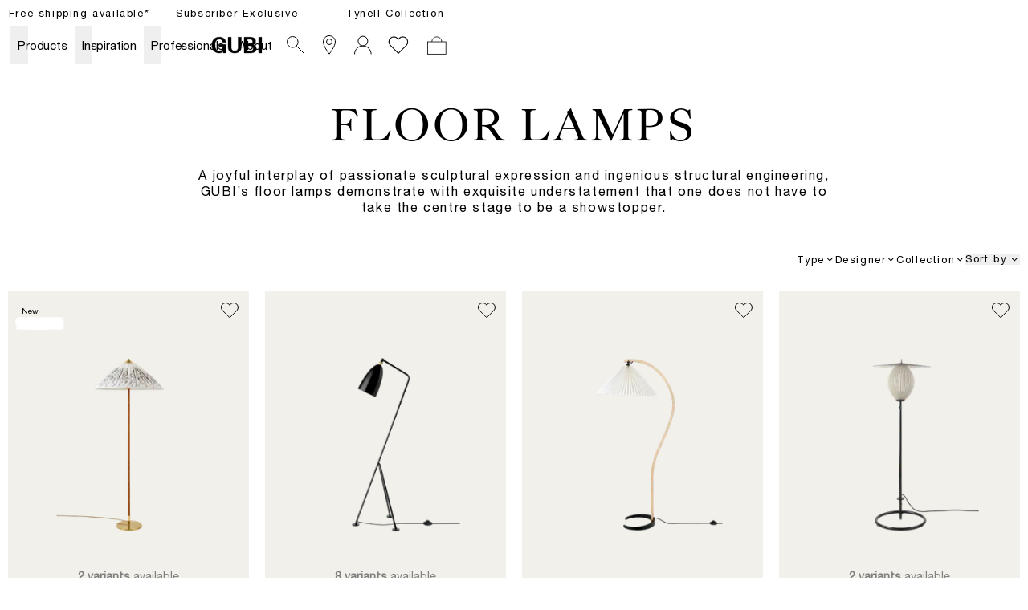

--- FILE ---
content_type: text/html; charset=utf-8
request_url: https://gubi.com/en/fr/categories/lighting/floor-lamps
body_size: 57906
content:
<!DOCTYPE html><html lang="en-FR"><head><meta charSet="utf-8"/><title>Floor Lamps | Designer Floor Lamps from the Official GUBI Shop</title><meta name="robots" content="index,follow"/><meta name="description" content="Discover the subtle elegance of GUBI’s floor lamps. Ingenious design and sculptural beauty make these designer floor lamps a true showstopper."/><meta property="og:title" content="Floor Lamps | Designer Floor Lamps from the Official GUBI Shop"/><meta property="og:description" content="Discover the subtle elegance of GUBI’s floor lamps. Ingenious design and sculptural beauty make these designer floor lamps a true showstopper."/><meta property="og:url" content="https://gubi.com/en/fr/categories/lighting/floor-lamps"/><meta property="og:type" content="website"/><meta property="og:locale" content="en_FR"/><link rel="canonical" href="https://gubi.com/en/fr/categories/lighting/floor-lamps"/><meta class="elastic" name="type" content="page"/><meta class="elastic" name="document_title" content="Floor Lamps | Designer Floor Lamps from the Official GUBI Shop"/><meta class="elastic" property="og:image" name="image" content="undefined?anchor=center&amp;mode=crop&amp;width=1200&amp;height=0&amp;upscale=false&amp;format=jpg&amp;quality=75"/><meta name="viewport" content="width=device-width, height=device-height, initial-scale=1.0, user-scalable=0, minimum-scale=1.0, maximum-scale=1.0"/><link rel="preconnect" href="https://media.gubi.com"/><link rel="dns-prefetch" href="https://media.gubi.com"/><link rel="alternate" hrefLang="en-AT" href="https://gubi.com/en/at/categories/lighting/floor-lamps"/><link rel="alternate" hrefLang="en-BE" href="https://gubi.com/en/be/categories/lighting/floor-lamps"/><link rel="alternate" hrefLang="en-BG" href="https://gubi.com/en/bg/categories/lighting/floor-lamps"/><link rel="alternate" hrefLang="en-HR" href="https://gubi.com/en/hr/categories/lighting/floor-lamps"/><link rel="alternate" hrefLang="en-CY" href="https://gubi.com/en/cy/categories/lighting/floor-lamps"/><link rel="alternate" hrefLang="en-CZ" href="https://gubi.com/en/cz/categories/lighting/floor-lamps"/><link rel="alternate" hrefLang="en-EE" href="https://gubi.com/en/ee/categories/lighting/floor-lamps"/><link rel="alternate" hrefLang="en-FI" href="https://gubi.com/en/fi/categories/lighting/floor-lamps"/><link rel="alternate" hrefLang="en-FR" href="https://gubi.com/en/fr/categories/lighting/floor-lamps"/><link rel="alternate" hrefLang="en-DE" href="https://gubi.com/en/de/categories/lighting/floor-lamps"/><link rel="alternate" hrefLang="en-GR" href="https://gubi.com/en/gr/categories/lighting/floor-lamps"/><link rel="alternate" hrefLang="en-HU" href="https://gubi.com/en/hu/categories/lighting/floor-lamps"/><link rel="alternate" hrefLang="en-IE" href="https://gubi.com/en/ie/categories/lighting/floor-lamps"/><link rel="alternate" hrefLang="en-IT" href="https://gubi.com/en/it/categories/lighting/floor-lamps"/><link rel="alternate" hrefLang="en-LV" href="https://gubi.com/en/lv/categories/lighting/floor-lamps"/><link rel="alternate" hrefLang="en-LT" href="https://gubi.com/en/lt/categories/lighting/floor-lamps"/><link rel="alternate" hrefLang="en-LU" href="https://gubi.com/en/lu/categories/lighting/floor-lamps"/><link rel="alternate" hrefLang="en-NL" href="https://gubi.com/en/nl/categories/lighting/floor-lamps"/><link rel="alternate" hrefLang="en-PL" href="https://gubi.com/en/pl/categories/lighting/floor-lamps"/><link rel="alternate" hrefLang="en-PT" href="https://gubi.com/en/pt/categories/lighting/floor-lamps"/><link rel="alternate" hrefLang="en-RO" href="https://gubi.com/en/ro/categories/lighting/floor-lamps"/><link rel="alternate" hrefLang="en-SK" href="https://gubi.com/en/sk/categories/lighting/floor-lamps"/><link rel="alternate" hrefLang="en-SI" href="https://gubi.com/en/si/categories/lighting/floor-lamps"/><link rel="alternate" hrefLang="en-ES" href="https://gubi.com/en/es/categories/lighting/floor-lamps"/><link rel="alternate" hrefLang="en-GB" href="https://gubi.com/en/gb/categories/lighting/floor-lamps"/><link rel="alternate" hrefLang="en-US" href="https://gubi.com/en/us/categories/lighting/floor-lamps"/><link rel="alternate" hrefLang="da-DK" href="https://gubi.com/en/dk/categories/lighting/floor-lamps"/><link rel="alternate" hrefLang="sv-SE" href="https://gubi.com/en/se/categories/lighting/floor-lamps"/><link rel="alternate" hrefLang="en" href="https://gubi.com/en/int/categories/lighting/floor-lamps"/><link rel="alternate" hrefLang="x-default" href="https://gubi.com/categories/lighting/floor-lamps"/><link rel="preconnect" href="https://policy.app.cookieinformation.com"/><link rel="preload" as="image" imageSrcSet="https://cdn.thorcommerce.io/gubi/a5da38194a4c9804c2bd072061303ebc/10139927_FRT_9602+Floor+Lamp_Henry+Moore+Shade_Off.png?w=128&amp;f=webp 128w, https://cdn.thorcommerce.io/gubi/a5da38194a4c9804c2bd072061303ebc/10139927_FRT_9602+Floor+Lamp_Henry+Moore+Shade_Off.png?w=256&amp;f=webp 256w, https://cdn.thorcommerce.io/gubi/a5da38194a4c9804c2bd072061303ebc/10139927_FRT_9602+Floor+Lamp_Henry+Moore+Shade_Off.png?w=384&amp;f=webp 384w, https://cdn.thorcommerce.io/gubi/a5da38194a4c9804c2bd072061303ebc/10139927_FRT_9602+Floor+Lamp_Henry+Moore+Shade_Off.png?w=640&amp;f=webp 640w, https://cdn.thorcommerce.io/gubi/a5da38194a4c9804c2bd072061303ebc/10139927_FRT_9602+Floor+Lamp_Henry+Moore+Shade_Off.png?w=750&amp;f=webp 750w, https://cdn.thorcommerce.io/gubi/a5da38194a4c9804c2bd072061303ebc/10139927_FRT_9602+Floor+Lamp_Henry+Moore+Shade_Off.png?w=828&amp;f=webp 828w, https://cdn.thorcommerce.io/gubi/a5da38194a4c9804c2bd072061303ebc/10139927_FRT_9602+Floor+Lamp_Henry+Moore+Shade_Off.png?w=1080&amp;f=webp 1080w, https://cdn.thorcommerce.io/gubi/a5da38194a4c9804c2bd072061303ebc/10139927_FRT_9602+Floor+Lamp_Henry+Moore+Shade_Off.png?w=1200&amp;f=webp 1200w, https://cdn.thorcommerce.io/gubi/a5da38194a4c9804c2bd072061303ebc/10139927_FRT_9602+Floor+Lamp_Henry+Moore+Shade_Off.png?w=1440&amp;f=webp 1440w, https://cdn.thorcommerce.io/gubi/a5da38194a4c9804c2bd072061303ebc/10139927_FRT_9602+Floor+Lamp_Henry+Moore+Shade_Off.png?w=1920&amp;f=webp 1920w" imageSizes="(max-width: 834px) 50vw, 20vw"/><link rel="preload" as="image" imageSrcSet="https://cdn.thorcommerce.io/gubi/3fd21b74d9efab85cb6c9009cc989037/10110872_FRT_Grashoppa_Floor+Lamp_Black.png?w=128&amp;f=webp 128w, https://cdn.thorcommerce.io/gubi/3fd21b74d9efab85cb6c9009cc989037/10110872_FRT_Grashoppa_Floor+Lamp_Black.png?w=256&amp;f=webp 256w, https://cdn.thorcommerce.io/gubi/3fd21b74d9efab85cb6c9009cc989037/10110872_FRT_Grashoppa_Floor+Lamp_Black.png?w=384&amp;f=webp 384w, https://cdn.thorcommerce.io/gubi/3fd21b74d9efab85cb6c9009cc989037/10110872_FRT_Grashoppa_Floor+Lamp_Black.png?w=640&amp;f=webp 640w, https://cdn.thorcommerce.io/gubi/3fd21b74d9efab85cb6c9009cc989037/10110872_FRT_Grashoppa_Floor+Lamp_Black.png?w=750&amp;f=webp 750w, https://cdn.thorcommerce.io/gubi/3fd21b74d9efab85cb6c9009cc989037/10110872_FRT_Grashoppa_Floor+Lamp_Black.png?w=828&amp;f=webp 828w, https://cdn.thorcommerce.io/gubi/3fd21b74d9efab85cb6c9009cc989037/10110872_FRT_Grashoppa_Floor+Lamp_Black.png?w=1080&amp;f=webp 1080w, https://cdn.thorcommerce.io/gubi/3fd21b74d9efab85cb6c9009cc989037/10110872_FRT_Grashoppa_Floor+Lamp_Black.png?w=1200&amp;f=webp 1200w, https://cdn.thorcommerce.io/gubi/3fd21b74d9efab85cb6c9009cc989037/10110872_FRT_Grashoppa_Floor+Lamp_Black.png?w=1440&amp;f=webp 1440w, https://cdn.thorcommerce.io/gubi/3fd21b74d9efab85cb6c9009cc989037/10110872_FRT_Grashoppa_Floor+Lamp_Black.png?w=1920&amp;f=webp 1920w" imageSizes="(max-width: 834px) 50vw, 20vw"/><link rel="preload" as="image" imageSrcSet="https://cdn.thorcommerce.io/gubi/38b8e448499f97a66b8f677becd87a89/10108292_FRT_Timberline+Floor+Lamp_White+Linen_Off.png?w=128&amp;f=webp 128w, https://cdn.thorcommerce.io/gubi/38b8e448499f97a66b8f677becd87a89/10108292_FRT_Timberline+Floor+Lamp_White+Linen_Off.png?w=256&amp;f=webp 256w, https://cdn.thorcommerce.io/gubi/38b8e448499f97a66b8f677becd87a89/10108292_FRT_Timberline+Floor+Lamp_White+Linen_Off.png?w=384&amp;f=webp 384w, https://cdn.thorcommerce.io/gubi/38b8e448499f97a66b8f677becd87a89/10108292_FRT_Timberline+Floor+Lamp_White+Linen_Off.png?w=640&amp;f=webp 640w, https://cdn.thorcommerce.io/gubi/38b8e448499f97a66b8f677becd87a89/10108292_FRT_Timberline+Floor+Lamp_White+Linen_Off.png?w=750&amp;f=webp 750w, https://cdn.thorcommerce.io/gubi/38b8e448499f97a66b8f677becd87a89/10108292_FRT_Timberline+Floor+Lamp_White+Linen_Off.png?w=828&amp;f=webp 828w, https://cdn.thorcommerce.io/gubi/38b8e448499f97a66b8f677becd87a89/10108292_FRT_Timberline+Floor+Lamp_White+Linen_Off.png?w=1080&amp;f=webp 1080w, https://cdn.thorcommerce.io/gubi/38b8e448499f97a66b8f677becd87a89/10108292_FRT_Timberline+Floor+Lamp_White+Linen_Off.png?w=1200&amp;f=webp 1200w, https://cdn.thorcommerce.io/gubi/38b8e448499f97a66b8f677becd87a89/10108292_FRT_Timberline+Floor+Lamp_White+Linen_Off.png?w=1440&amp;f=webp 1440w, https://cdn.thorcommerce.io/gubi/38b8e448499f97a66b8f677becd87a89/10108292_FRT_Timberline+Floor+Lamp_White+Linen_Off.png?w=1920&amp;f=webp 1920w" imageSizes="(max-width: 834px) 50vw, 20vw"/><link rel="preload" as="image" imageSrcSet="https://cdn.thorcommerce.io/gubi/337374c50fd569a99246b7247cfa0c6f/10115991_FRT_Satelite+Floor+Lamp_%C3%9822_Cream+White+Semi+Matt_off.png?w=128&amp;f=webp 128w, https://cdn.thorcommerce.io/gubi/337374c50fd569a99246b7247cfa0c6f/10115991_FRT_Satelite+Floor+Lamp_%C3%9822_Cream+White+Semi+Matt_off.png?w=256&amp;f=webp 256w, https://cdn.thorcommerce.io/gubi/337374c50fd569a99246b7247cfa0c6f/10115991_FRT_Satelite+Floor+Lamp_%C3%9822_Cream+White+Semi+Matt_off.png?w=384&amp;f=webp 384w, https://cdn.thorcommerce.io/gubi/337374c50fd569a99246b7247cfa0c6f/10115991_FRT_Satelite+Floor+Lamp_%C3%9822_Cream+White+Semi+Matt_off.png?w=640&amp;f=webp 640w, https://cdn.thorcommerce.io/gubi/337374c50fd569a99246b7247cfa0c6f/10115991_FRT_Satelite+Floor+Lamp_%C3%9822_Cream+White+Semi+Matt_off.png?w=750&amp;f=webp 750w, https://cdn.thorcommerce.io/gubi/337374c50fd569a99246b7247cfa0c6f/10115991_FRT_Satelite+Floor+Lamp_%C3%9822_Cream+White+Semi+Matt_off.png?w=828&amp;f=webp 828w, https://cdn.thorcommerce.io/gubi/337374c50fd569a99246b7247cfa0c6f/10115991_FRT_Satelite+Floor+Lamp_%C3%9822_Cream+White+Semi+Matt_off.png?w=1080&amp;f=webp 1080w, https://cdn.thorcommerce.io/gubi/337374c50fd569a99246b7247cfa0c6f/10115991_FRT_Satelite+Floor+Lamp_%C3%9822_Cream+White+Semi+Matt_off.png?w=1200&amp;f=webp 1200w, https://cdn.thorcommerce.io/gubi/337374c50fd569a99246b7247cfa0c6f/10115991_FRT_Satelite+Floor+Lamp_%C3%9822_Cream+White+Semi+Matt_off.png?w=1440&amp;f=webp 1440w, https://cdn.thorcommerce.io/gubi/337374c50fd569a99246b7247cfa0c6f/10115991_FRT_Satelite+Floor+Lamp_%C3%9822_Cream+White+Semi+Matt_off.png?w=1920&amp;f=webp 1920w" imageSizes="(max-width: 834px) 50vw, 20vw"/><meta name="next-head-count" content="51"/><link rel="preload" href="/_next/static/media/5a9d0c78728c068f-s.p.woff2" as="font" type="font/woff2" crossorigin="anonymous" data-next-font="size-adjust"/><link rel="preload" href="/_next/static/media/c3b4dfebb32ed0fe-s.p.woff2" as="font" type="font/woff2" crossorigin="anonymous" data-next-font="size-adjust"/><link rel="preload" href="/_next/static/media/7ab6247461c9acb4-s.p.woff2" as="font" type="font/woff2" crossorigin="anonymous" data-next-font="size-adjust"/><link rel="preload" href="/_next/static/media/4291f48c2ea51320-s.p.ttf" as="font" type="font/ttf" crossorigin="anonymous" data-next-font="size-adjust"/><script id="gtag-setup" data-nscript="beforeInteractive">
            window.dataLayer = window.dataLayer || [];
            function gtag() {
              dataLayer.push(arguments);
            }
            
            gtag('consent', 'default', {
              ad_storage: 'denied',
              ad_user_data: 'denied',
              ad_personalization: 'denied',
              analytics_storage: 'denied',
              wait_for_update: 2000
            });

            gtag('set', 'ads_data_redaction', true);
          </script><link rel="preload" href="/_next/static/css/bf4f07860177a14d.css" as="style"/><link rel="stylesheet" href="/_next/static/css/bf4f07860177a14d.css" data-n-g=""/><link rel="preload" href="/_next/static/css/67c51eeb452d10a5.css" as="style"/><link rel="stylesheet" href="/_next/static/css/67c51eeb452d10a5.css" data-n-p=""/><noscript data-n-css=""></noscript><script defer="" nomodule="" src="/_next/static/chunks/polyfills-42372ed130431b0a.js"></script><script id="CookieConsent" src="https://policy.app.cookieinformation.com/uc.js" data-culture="EN" data-gcm-version="2.0" defer="" data-nscript="beforeInteractive"></script><script src="/_next/static/chunks/webpack-99cd57817f72c9cf.js" defer=""></script><script src="/_next/static/chunks/framework-17f8a62254bbb9d4.js" defer=""></script><script src="/_next/static/chunks/main-e952a9fe888d9a7a.js" defer=""></script><script src="/_next/static/chunks/pages/_app-886eafe04329e528.js" defer=""></script><script src="/_next/static/chunks/5d416436-5dfa0e0c0cbd5e94.js" defer=""></script><script src="/_next/static/chunks/913-7a12382da0190dd4.js" defer=""></script><script src="/_next/static/chunks/704-657e2c15bcb9f7d2.js" defer=""></script><script src="/_next/static/chunks/605-d027f50b335954f3.js" defer=""></script><script src="/_next/static/chunks/402-6b9a439a3facb27c.js" defer=""></script><script src="/_next/static/chunks/358-0de4b81ed4b4b0e3.js" defer=""></script><script src="/_next/static/chunks/pages/%5Blanguage%5D/%5Bcountry%5D/%5B%5B...pages%5D%5D-27f6b12f0dac1b12.js" defer=""></script><script src="/_next/static/zLV7NXPsafjV4xlglWleD/_buildManifest.js" defer=""></script><script src="/_next/static/zLV7NXPsafjV4xlglWleD/_ssgManifest.js" defer=""></script><style id="__jsx-1121092785">:root{--helvetica:'__helvetical_7b63b4', '__helvetical_Fallback_7b63b4', Helvetica Neue LT Std Roman, Helvetica, Arial, sans-serif;--helvetica-md:'__helveticalMd_32a394', '__helveticalMd_Fallback_32a394', Helvetica Neue LT Std Roman, Helvetica, Arial, sans-serif;--kingscaslon:'__kingscaslon_14b343', '__kingscaslon_Fallback_14b343', Kings Caslon Display Typo, Times New Roman, Times, serif;--lato:'__lato_a88817', '__lato_Fallback_a88817'}</style></head><body class="loading"><noscript><iframe src="https://load.tracking.gubi.com/ns.html?id=GTM-T8WK6KH" height="0" width="0" style="display:none;visibility:hidden"></iframe></noscript><div id="__next"><style>#nprogress{pointer-events:none}#nprogress .bar{background:rgba(0,0,0,0.5);position:fixed;z-index:1600;top: 0;left:0;width:100%;height:2px}#nprogress .peg{display:block;position:absolute;right:0;width:100px;height:100%;;opacity:1;-webkit-transform:rotate(3deg) translate(0px,-4px);-ms-transform:rotate(3deg) translate(0px,-4px);transform:rotate(3deg) translate(0px,-4px)}#nprogress .spinner{display:block;position:fixed;z-index:1600;top: 15px;right:15px}#nprogress .spinner-icon{width:18px;height:18px;box-sizing:border-box;border:2px solid transparent;border-top-color:rgba(0,0,0,0.5);border-left-color:rgba(0,0,0,0.5);border-radius:50%;-webkit-animation:nprogress-spinner 400ms linear infinite;animation:nprogress-spinner 400ms linear infinite}.nprogress-custom-parent{overflow:hidden;position:relative}.nprogress-custom-parent #nprogress .bar,.nprogress-custom-parent #nprogress .spinner{position:absolute}@-webkit-keyframes nprogress-spinner{0%{-webkit-transform:rotate(0deg)}100%{-webkit-transform:rotate(360deg)}}@keyframes nprogress-spinner{0%{transform:rotate(0deg)}100%{transform:rotate(360deg)}}</style><div class="MarketMatchingModal_root__S2TNU"><div class="MarketMatchingModal_modal__avwsD"><div class="flex flex-col"><div class="bodyText max-w-md mb-5"><b>We think you are in Rest of the World</b><br/>Choose the country matching your desired destination.</div><div class="flex items-center gap-4"><div class="w-1/2"><button class="Button_root__2zY6r Button_primary__1FtNZ Button_small__bJsPG w-full !justify-start whitespace-nowrap"><span class="Button_label__nqdRN flex items-center gap-2"><img style="width:18px;aspect-ratio:1" src="https://media.gubi.com/countries/FR.svg" alt="France"/><div class="overflow-hidden text-ellipsis">France</div></span></button></div><a class="w-1/2" href="/en/int/categories/lighting/floor-lamps"><button class="Button_root__2zY6r Button_secondary__K4pe6 Button_small__bJsPG w-full !justify-start whitespace-nowrap"><span class="Button_label__nqdRN flex items-center gap-2"><img style="width:18px;aspect-ratio:1" src="https://media.gubi.com/countries/INT.svg" alt="int"/><div class="overflow-hidden text-ellipsis">Rest of the World</div></span></button></a></div><a class="Button_root__2zY6r Button_underline__nk3UM Button_noPadding__ZkciK !mt-5 w-fit"><span class="Button_label__nqdRN">See all countries</span></a></div></div></div><div data-header-space="true" class="Layout_root__mL46b relative" style="--top-nav-height:calc(var(--header-height) + 32px)"><div class="Navbar_rootWrapper__Ur0JQ" data-elastic-exclude="true"><aside class="Navbar_calloutRoot__v6stF"><div class="CalloutBanner_container__pOlQq CalloutBanner_mobile__qGHkY"><div class="CalloutBanner_swiperContainer__AyefJ"><div class="swiper CalloutBanner_root__2Wvod"><div class="swiper-wrapper"><div class="swiper-slide"><div class="TrustedHtml_root__km2l4 relative  px-0 justify-center items-center flex w-full !max-w-full  richText" style="--max-width:undefinedvw"><p><span class="linkHover"><a hrefLang="en-FR" data-link="next" href="/en/fr/customer-service/shipping-and-delivery">Free shipping available*</a></span></p></div></div><div class="swiper-slide"><div class="TrustedHtml_root__km2l4 relative  px-0 justify-center items-center flex w-full !max-w-full  richText" style="--max-width:undefinedvw"><p><a hrefLang="en-FR" data-link="next" href="/en/fr/newsletter/monthly-offer">Subscriber Exclusive</a></p></div></div><div class="swiper-slide"><div class="TrustedHtml_root__km2l4 relative  px-0 justify-center items-center flex w-full !max-w-full  richText" style="--max-width:undefinedvw"><p><a hrefLang="en-FR" data-link="next" href="/en/fr/designers/paavo-tynell"><span class="linkHover">Tynell Collection</span></a></p></div></div></div></div></div></div><div class="CalloutBanner_container__pOlQq CalloutBanner_desktop__s4H3L"><div class="TrustedHtml_root__km2l4 flex justify-center richText" style="--max-width:undefinedvw"><p><span class="linkHover"><a hrefLang="en-FR" data-link="next" href="/en/fr/customer-service/shipping-and-delivery">Free shipping available*</a></span></p></div><div class="TrustedHtml_root__km2l4 flex justify-center richText" style="--max-width:undefinedvw"><p><a hrefLang="en-FR" data-link="next" href="/en/fr/newsletter/monthly-offer">Subscriber Exclusive</a></p></div><div class="TrustedHtml_root__km2l4 flex justify-center richText" style="--max-width:undefinedvw"><p><a hrefLang="en-FR" data-link="next" href="/en/fr/designers/paavo-tynell"><span class="linkHover">Tynell Collection</span></a></p></div></div></aside><nav id="navbar-root" class="Navbar_root__V1dXU Navbar_transparent__oQoQL Navbar_withCartCount__lXzh_"><div id="navbar-background" class="Navbar_background__JHX8B"></div><div class="Navbar_content__rX_0n"><div class="Navbar_menuTrigger__zM_Tj Navbar_link__JVHkH"><button class="Navbar_menuTriggerButton__53yI8"><span class="Navbar_menuTriggerIcon__1oxhF"><svg width="24" height="24" viewBox="0 0 24 24" fill="none" xmlns="http://www.w3.org/2000/svg"><path fill-rule="evenodd" clip-rule="evenodd" d="M0 6.5L24 6.5V7.5L0 7.5L0 6.5ZM0 11.5L24 11.5V12.5L0 12.5L0 11.5ZM24 16.5L0 16.5L0 17.5L24 17.5V16.5Z" fill="currentColor"></path></svg></span></button></div><div class="Navbar_item__Pfqn_ Navbar_menuback__NCp63"><button class="Navbar_menubackButton__UjJLE"><span class="Navbar_chevronIcon__3Z_F7"><svg height="48" viewBox="0 0 9 48" width="9" xmlns="http://www.w3.org/2000/svg"><path d="m1.5618 24.0621 6.5581-6.4238c.2368-.2319.2407-.6118.0088-.8486-.2324-.2373-.6123-.2407-.8486-.0088l-7 6.8569c-.1157.1138-.1807.2695-.1802.4316.001.1621.0674.3174.1846.4297l7 6.7241c.1162.1118.2661.1675.4155.1675.1577 0 .3149-.062.4326-.1846.2295-.2388.2222-.6187-.0171-.8481z"></path></svg></span><span class="Navbar_menuBackChevronText__tn2Y6">Back</span></button></div><ul class="Navbar_list__Nz5We"><li class="Navbar_menu__0Q4yh Navbar_item__Pfqn_"><div class="Navbar_flyout__sQ2sl"><div class="Navbar_menuList__xRlJO"><div class="Navbar_item__Pfqn_ Navbar_itemMenu__lJM23"><div class="Navbar_submenuTriggerGroup__88q2D"><div class="Navbar_submenuTriggerItem__vc16m"><ul class="Navbar_submenuTriggerItemList__slLJ3"><li class="Navbar_submenuTriggerItemListItem__HYx4u"><a hrefLang="en-FR" class="Navbar_menuTriggerButton__53yI8" data-link="next" href="/en/fr/customer-service/retailers"><svg width="24" height="24" viewBox="0 0 24 24" fill="none" xmlns="http://www.w3.org/2000/svg"><path d="M19.5 8C19.5 9.40191 19.0292 11.0796 18.2892 12.8372C17.5526 14.5867 16.5665 16.3754 15.5742 17.988C14.5827 19.5991 13.5904 21.0256 12.8456 22.0497C12.5028 22.5211 12.2128 22.9066 12 23.1851C11.7872 22.9066 11.4972 22.5211 11.1544 22.0497C10.4096 21.0256 9.41729 19.5991 8.42583 17.988C7.4335 16.3754 6.44742 14.5867 5.71082 12.8372C4.97076 11.0796 4.5 9.40191 4.5 8C4.5 3.85786 7.85786 0.5 12 0.5C16.1421 0.5 19.5 3.85786 19.5 8Z" stroke="currentColor"></path><circle cx="12" cy="8" r="3.5" stroke="currentColor"></circle></svg></a></li><li class="Navbar_submenuTriggerItemListItem__HYx4u"><a hrefLang="en-FR" class="Navbar_menuTriggerButton__53yI8" data-link="next" href="/en/fr/newsletter"><div class="Navbar_newsletterWrapper__jy6Pq"><svg class="Navbar_newsletterIcon__SgAn_" version="1.1" id="Layer_1" xmlns="http://www.w3.org/2000/svg" xmlns:xlink="http://www.w3.org/1999/xlink" x="0px" y="0px" viewBox="0 0 799.7 550.4" xml:space="preserve"><rect x="59.9" y="59.3" class="st0" width="683.1" height="430.8"></rect><polyline class="st0" points="59.9,99.9 401.4,317.7 742.9,99.9 "></polyline></svg></div></a></li><li class="Navbar_submenuTriggerItemListItem__HYx4u"><div class="Navbar_wishlistWrapper__XZ0XE"><a hrefLang="en-FR" class="Navbar_menuTriggerButton__53yI8" data-link="next" href="/en/fr/wishlist"><svg width="28" height="23" viewBox="0 0 14 12" fill="none" xmlns="http://www.w3.org/2000/svg"><path d="M12.1354 1.39167C10.852 0.166666 8.86871 0.166666 7.58538 1.39167L7.00205 2.03333L6.36038 1.39167C5.07705 0.166666 3.09371 0.166666 1.81038 1.39167C0.527048 2.61667 0.585381 4.65833 1.81038 5.94167L2.45205 6.58333L7.00205 11.1333L11.552 6.58333L12.1937 5.94167C13.3604 4.65833 13.3604 2.675 12.1354 1.39167Z" stroke="white" stroke-width="0.583333" stroke-miterlimit="10"></path></svg></a></div></li></ul></div></div></div><div class="Navbar_item__Pfqn_ Navbar_itemMenu__lJM23 Navbar_itemSubmenu__y3PEK"><ul class="Navbar_submenuTriggerGroup__88q2D"><li class="Navbar_submenuTriggerItem__vc16m"><a hrefLang="en-FR" target="" class="Navbar_link__JVHkH Navbar_submenuTriggerLink__hC6H0" data-link="next" href="/en/fr/categories/all-products"><span class="Navbar_linkText__K874Q Navbar_underlineAnimation__UiPeR">Products</span><span class="Navbar_linkChevron__AMfRJ"><svg height="48" viewBox="0 0 9 48" width="9" xmlns="http://www.w3.org/2000/svg"><path d="m1.5618 24.0621 6.5581-6.4238c.2368-.2319.2407-.6118.0088-.8486-.2324-.2373-.6123-.2407-.8486-.0088l-7 6.8569c-.1157.1138-.1807.2695-.1802.4316.001.1621.0674.3174.1846.4297l7 6.7241c.1162.1118.2661.1675.4155.1675.1577 0 .3149-.062.4326-.1846.2295-.2388.2222-.6187-.0171-.8481z"></path></svg></span></a></li><li class="Navbar_submenuTriggerItem__vc16m"><button class="Navbar_submenuTriggerButton__rtGk8"></button></li></ul><div class="Navbar_submenu__U1wqb Navbar_flyout__sQ2sl"><div class="Navbar_flyoutScrollContainer__yCRtN" data-scroll="true"><div class="Navbar_submenuContent__frv0O"><div class="Navbar_submenuContentLeft__wmc2V"><div class="Navbar_submenuGroup__tgs2E"><p class="Navbar_submenuHeader__yJjTj"><a hrefLang="en-FR" target="" class="Navbar_submenuHeaderLink__lG_Bv" data-link="next" href="/en/fr/categories/seating"><span class="Navbar_submenuHeaderLinkText__CZnlj Navbar_underlineAnimation__UiPeR">Seating</span></a></p><ul class="Navbar_submenuList__sZLgA"><li class="Navbar_submenuListItem__o90ZG"><a hrefLang="en-FR" target="" class="Navbar_submenuLink__pP9N6" data-link="next" href="/en/fr/categories/seating/dining-chairs"><span class="Navbar_submenuLinkText__Dtvr7 Navbar_underlineAnimation__UiPeR">Dining Chairs</span></a></li><li class="Navbar_submenuListItem__o90ZG"><a hrefLang="en-FR" target="" class="Navbar_submenuLink__pP9N6" data-link="next" href="/en/fr/categories/seating/lounge-chairs"><span class="Navbar_submenuLinkText__Dtvr7 Navbar_underlineAnimation__UiPeR">Lounge Chairs</span></a></li><li class="Navbar_submenuListItem__o90ZG"><a hrefLang="en-FR" target="" class="Navbar_submenuLink__pP9N6" data-link="next" href="/en/fr/categories/seating/sofas"><span class="Navbar_submenuLinkText__Dtvr7 Navbar_underlineAnimation__UiPeR">Sofas</span></a></li><li class="Navbar_submenuListItem__o90ZG"><a hrefLang="en-FR" target="" class="Navbar_submenuLink__pP9N6" data-link="next" href="/en/fr/categories/seating/ottomans-poufs"><span class="Navbar_submenuLinkText__Dtvr7 Navbar_underlineAnimation__UiPeR">Ottomans &amp; Poufs</span></a></li><li class="Navbar_submenuListItem__o90ZG"><a hrefLang="en-FR" target="" class="Navbar_submenuLink__pP9N6" data-link="next" href="/en/fr/categories/seating/stools-bar-chairs"><span class="Navbar_submenuLinkText__Dtvr7 Navbar_underlineAnimation__UiPeR">Stools &amp; Bar Chairs</span></a></li><li class="Navbar_submenuListItem__o90ZG"><a hrefLang="en-FR" target="" class="Navbar_submenuLink__pP9N6" data-link="next" href="/en/fr/categories/seating/meeting-chairs"><span class="Navbar_submenuLinkText__Dtvr7 Navbar_underlineAnimation__UiPeR">Meeting Chairs</span></a></li></ul></div><div class="Navbar_submenuGroup__tgs2E"><p class="Navbar_submenuHeader__yJjTj"><a hrefLang="en-FR" target="" class="Navbar_submenuHeaderLink__lG_Bv" data-link="next" href="/en/fr/categories/lighting"><span class="Navbar_submenuHeaderLinkText__CZnlj Navbar_underlineAnimation__UiPeR">Lighting</span></a></p><ul class="Navbar_submenuList__sZLgA"><li class="Navbar_submenuListItem__o90ZG"><a hrefLang="en-FR" target="" class="Navbar_submenuLink__pP9N6" data-link="next" href="/en/fr/categories/lighting/portable-lamps"><span class="Navbar_submenuLinkText__Dtvr7 Navbar_underlineAnimation__UiPeR">Portable Lamps</span></a></li><li class="Navbar_submenuListItem__o90ZG"><a hrefLang="en-FR" target="" class="Navbar_submenuLink__pP9N6" data-link="next" href="/en/fr/categories/lighting/table-lamps"><span class="Navbar_submenuLinkText__Dtvr7 Navbar_underlineAnimation__UiPeR">Table Lamps</span></a></li><li class="Navbar_submenuListItem__o90ZG"><a hrefLang="en-FR" target="" class="Navbar_submenuLink__pP9N6" data-link="next" href="/en/fr/categories/lighting/floor-lamps"><span class="Navbar_submenuLinkText__Dtvr7 Navbar_underlineAnimation__UiPeR">Floor Lamps</span></a></li><li class="Navbar_submenuListItem__o90ZG"><a hrefLang="en-FR" target="" class="Navbar_submenuLink__pP9N6" data-link="next" href="/en/fr/categories/lighting/pendants"><span class="Navbar_submenuLinkText__Dtvr7 Navbar_underlineAnimation__UiPeR">Pendants</span></a></li><li class="Navbar_submenuListItem__o90ZG"><a hrefLang="en-FR" target="" class="Navbar_submenuLink__pP9N6" data-link="next" href="/en/fr/categories/lighting/wall-ceiling-lamps"><span class="Navbar_submenuLinkText__Dtvr7 Navbar_underlineAnimation__UiPeR">Wall &amp; Ceiling Lamps</span></a></li></ul></div><div class="Navbar_submenuGroup__tgs2E"><p class="Navbar_submenuHeader__yJjTj"><a hrefLang="en-FR" target="" class="Navbar_submenuHeaderLink__lG_Bv" data-link="next" href="/en/fr/categories/tables"><span class="Navbar_submenuHeaderLinkText__CZnlj Navbar_underlineAnimation__UiPeR">Tables</span></a></p><ul class="Navbar_submenuList__sZLgA"><li class="Navbar_submenuListItem__o90ZG"><a hrefLang="en-FR" target="" class="Navbar_submenuLink__pP9N6" data-link="next" href="/en/fr/categories/desks-storage/desks"><span class="Navbar_submenuLinkText__Dtvr7 Navbar_underlineAnimation__UiPeR">Desks</span></a></li><li class="Navbar_submenuListItem__o90ZG"><a hrefLang="en-FR" target="" class="Navbar_submenuLink__pP9N6" data-link="next" href="/en/fr/categories/tables/dining-tables"><span class="Navbar_submenuLinkText__Dtvr7 Navbar_underlineAnimation__UiPeR">Dining Tables</span></a></li><li class="Navbar_submenuListItem__o90ZG"><a hrefLang="en-FR" target="" class="Navbar_submenuLink__pP9N6" data-link="next" href="/en/fr/categories/tables/coffee-tables"><span class="Navbar_submenuLinkText__Dtvr7 Navbar_underlineAnimation__UiPeR">Coffee Tables</span></a></li><li class="Navbar_submenuListItem__o90ZG"><a hrefLang="en-FR" target="" class="Navbar_submenuLink__pP9N6" data-link="next" href="/en/fr/categories/tables/lounge-tables"><span class="Navbar_submenuLinkText__Dtvr7 Navbar_underlineAnimation__UiPeR">Lounge Tables</span></a></li><li class="Navbar_submenuListItem__o90ZG"><a hrefLang="en-FR" target="" class="Navbar_submenuLink__pP9N6" data-link="next" href="/en/fr/categories/tables/bar-tables"><span class="Navbar_submenuLinkText__Dtvr7 Navbar_underlineAnimation__UiPeR">Bar Tables</span></a></li><li class="Navbar_submenuListItem__o90ZG"><a hrefLang="en-FR" target="" class="Navbar_submenuLink__pP9N6" data-link="next" href="/en/fr/categories/tables/consoles"><span class="Navbar_submenuLinkText__Dtvr7 Navbar_underlineAnimation__UiPeR">Consoles</span></a></li></ul></div><div class="Navbar_submenuGroup__tgs2E"><p class="Navbar_submenuHeader__yJjTj"><a hrefLang="en-FR" target="" class="Navbar_submenuHeaderLink__lG_Bv" data-link="next" href="/en/fr/categories/all-products"><span class="Navbar_submenuHeaderLinkText__CZnlj Navbar_underlineAnimation__UiPeR">Other</span></a></p><ul class="Navbar_submenuList__sZLgA"><li class="Navbar_submenuListItem__o90ZG"><a hrefLang="en-FR" target="" class="Navbar_submenuLink__pP9N6" data-link="next" href="/en/fr/categories/mirrors"><span class="Navbar_submenuLinkText__Dtvr7 Navbar_underlineAnimation__UiPeR">Mirrors</span></a></li><li class="Navbar_submenuListItem__o90ZG"><a hrefLang="en-FR" target="" class="Navbar_submenuLink__pP9N6" data-link="next" href="/en/fr/categories/desks-storage/storage"><span class="Navbar_submenuLinkText__Dtvr7 Navbar_underlineAnimation__UiPeR">Storage</span></a></li><li class="Navbar_submenuListItem__o90ZG"><a hrefLang="en-FR" target="" class="Navbar_submenuLink__pP9N6" data-link="next" href="/en/fr/categories/rugs-objects/rugs"><span class="Navbar_submenuLinkText__Dtvr7 Navbar_underlineAnimation__UiPeR">Rugs</span></a></li><li class="Navbar_submenuListItem__o90ZG"><a hrefLang="en-FR" target="" class="Navbar_submenuLink__pP9N6" data-link="next" href="/en/fr/categories/rugs-objects/objects"><span class="Navbar_submenuLinkText__Dtvr7 Navbar_underlineAnimation__UiPeR">Objects</span></a></li><li class="Navbar_submenuListItem__o90ZG"><a hrefLang="en-FR" target="" class="Navbar_submenuLink__pP9N6" data-link="next" href="/en/fr/categories/spare-parts"><span class="Navbar_submenuLinkText__Dtvr7 Navbar_underlineAnimation__UiPeR">Spare parts</span></a></li><li class="Navbar_submenuListItem__o90ZG"><a hrefLang="en-FR" target="" class="Navbar_submenuLink__pP9N6" data-link="next" href="/en/fr/categories/all-products"><span class="Navbar_submenuLinkText__Dtvr7 Navbar_underlineAnimation__UiPeR">All Products</span></a></li></ul></div><div class="Navbar_submenuGroup__tgs2E"><p class="Navbar_submenuHeader__yJjTj"><a hrefLang="en-FR" target="" class="Navbar_submenuHeaderLink__lG_Bv" data-link="next" href="/en/fr/categories/outdoor"><span class="Navbar_submenuHeaderLinkText__CZnlj Navbar_underlineAnimation__UiPeR">Outdoor</span></a></p><ul class="Navbar_submenuList__sZLgA"><li class="Navbar_submenuListItem__o90ZG"><a hrefLang="en-FR" target="" class="Navbar_submenuLink__pP9N6" data-link="next" href="/en/fr/categories/outdoor/outdoor-seating"><span class="Navbar_submenuLinkText__Dtvr7 Navbar_underlineAnimation__UiPeR">Seating</span></a></li><li class="Navbar_submenuListItem__o90ZG"><a hrefLang="en-FR" target="" class="Navbar_submenuLink__pP9N6" data-link="next" href="/en/fr/categories/outdoor/outdoor-tables"><span class="Navbar_submenuLinkText__Dtvr7 Navbar_underlineAnimation__UiPeR">Tables</span></a></li><li class="Navbar_submenuListItem__o90ZG"><a hrefLang="en-FR" target="" class="Navbar_submenuLink__pP9N6" data-link="next" href="/en/fr/categories/outdoor/outdoor-lighting"><span class="Navbar_submenuLinkText__Dtvr7 Navbar_underlineAnimation__UiPeR">Lighting</span></a></li></ul></div><div class="Navbar_submenuGroup__tgs2E"><p class="Navbar_submenuHeader__yJjTj"><a hrefLang="en-FR" target="" class="Navbar_submenuHeaderLink__lG_Bv" data-link="next" href="/en/fr/categories/news"><span class="Navbar_submenuHeaderLinkText__CZnlj Navbar_underlineAnimation__UiPeR">News</span></a></p><ul class="Navbar_submenuList__sZLgA"></ul></div></div><div class="Navbar_submenuContentRight__nh9VX"><a hrefLang="en-FR" target="" class="Navbar_submenuContentElement__d6MiF Navbar_flyoutItem__IJknO" data-link="next" href="/en/fr/products/elogio-sofa"><span class="Navbar_submenuContentElementImageWrapper__j4Ayk"><div data-id="712c00da-f626-49b7-84ad-82864f4cdba5" class="Media_observer__CZAVc Navbar_submenuContentElementContainer__mg_l1"><video preload="none" role="presentation" playsinline="" autoplay="" muted="" loop="" poster="https://media.umbraco.io/stage-gubi-3-0/media/4kghzdw5/712c00da-f626-49b7-84ad-82864f4cdba5.png" class="Navbar_submenuContentElementImage__ns2sM Media_desktop__5nzJx"></video><video preload="none" role="presentation" playsinline="" autoplay="" muted="" loop="" class="Navbar_submenuContentElementImage__ns2sM Media_mobile__Tobtk"></video></div></span><span class="Navbar_submenuContentElementContent__GT7w3"><h2 class="Navbar_header__D8iOH"><span class="Navbar_headerLinkText__C61vu Navbar_underlineAnimation__UiPeR">ELOGIO SOFA</span></h2><div class="TrustedHtml_root__km2l4 Navbar_body__WGxUS richText" style="--max-width:undefinedvw"><p>First launched in 1974, Afra and Tobia Scarpa’s Elogio sofa redefined living rooms with its deep comfort and architectural elegance.</p></div></span></a><a hrefLang="en-FR" target="" class="Navbar_submenuContentElement__d6MiF Navbar_flyoutItem__IJknO" data-link="next" href="/en/fr/products/f300-lounge-chair"><span class="Navbar_submenuContentElementImageWrapper__j4Ayk"><div data-id="24036261-ec43-43c2-80cf-be92b770930b" class="Media_observer__CZAVc Navbar_submenuContentElementContainer__mg_l1"><picture><source media="(min-width: 0px)"/><img id="24036261-ec43-43c2-80cf-be92b770930b" alt="" class="Navbar_submenuContentElementImage__ns2sM Media_image__OhQyf"/></picture></div></span><span class="Navbar_submenuContentElementContent__GT7w3"><h2 class="Navbar_header__D8iOH"><span class="Navbar_headerLinkText__C61vu Navbar_underlineAnimation__UiPeR">F300 LOUNGE CHAIR</span></h2><div class="TrustedHtml_root__km2l4 Navbar_body__WGxUS richText" style="--max-width:undefinedvw"><p>1960s sculptural seating sensation makes its long-awaited comeback</p></div></span></a></div></div></div></div></div><div class="Navbar_item__Pfqn_ Navbar_itemMenu__lJM23 Navbar_itemSubmenu__y3PEK"><ul class="Navbar_submenuTriggerGroup__88q2D"><li class="Navbar_submenuTriggerItem__vc16m"><a hrefLang="en-FR" target="" class="Navbar_link__JVHkH Navbar_submenuTriggerLink__hC6H0" data-link="next" href="/en/fr/stories"><span class="Navbar_linkText__K874Q Navbar_underlineAnimation__UiPeR">Inspiration</span><span class="Navbar_linkChevron__AMfRJ"><svg height="48" viewBox="0 0 9 48" width="9" xmlns="http://www.w3.org/2000/svg"><path d="m1.5618 24.0621 6.5581-6.4238c.2368-.2319.2407-.6118.0088-.8486-.2324-.2373-.6123-.2407-.8486-.0088l-7 6.8569c-.1157.1138-.1807.2695-.1802.4316.001.1621.0674.3174.1846.4297l7 6.7241c.1162.1118.2661.1675.4155.1675.1577 0 .3149-.062.4326-.1846.2295-.2388.2222-.6187-.0171-.8481z"></path></svg></span></a></li><li class="Navbar_submenuTriggerItem__vc16m"><button class="Navbar_submenuTriggerButton__rtGk8"></button></li></ul><div class="Navbar_submenu__U1wqb Navbar_flyout__sQ2sl"><div class="Navbar_flyoutScrollContainer__yCRtN" data-scroll="true"><div class="Navbar_submenuContent__frv0O"><div class="Navbar_submenuContentLeft__wmc2V"><div class="Navbar_submenuGroup__tgs2E"><p class="Navbar_submenuHeader__yJjTj"><a hrefLang="en-FR" target="" class="Navbar_submenuHeaderLink__lG_Bv" data-link="next" href="/en/fr/collections"><span class="Navbar_submenuHeaderLinkText__CZnlj Navbar_underlineAnimation__UiPeR">Collections</span></a></p><ul class="Navbar_submenuList__sZLgA"><li class="Navbar_submenuListItem__o90ZG"><a class="Navbar_submenuLink__pP9N6" href="/collections?category=SEATING" target=""><span class="Navbar_submenuLinkText__Dtvr7 Navbar_underlineAnimation__UiPeR">Seating</span></a></li><li class="Navbar_submenuListItem__o90ZG"><a class="Navbar_submenuLink__pP9N6" href="/collections?category=TABLES" target=""><span class="Navbar_submenuLinkText__Dtvr7 Navbar_underlineAnimation__UiPeR">Tables</span></a></li><li class="Navbar_submenuListItem__o90ZG"><a class="Navbar_submenuLink__pP9N6" href="/collections?category=OUTDOOR" target=""><span class="Navbar_submenuLinkText__Dtvr7 Navbar_underlineAnimation__UiPeR">Outdoor</span></a></li><li class="Navbar_submenuListItem__o90ZG"><a class="Navbar_submenuLink__pP9N6" href="/collections?category=LIGHTING" target=""><span class="Navbar_submenuLinkText__Dtvr7 Navbar_underlineAnimation__UiPeR">Lighting</span></a></li><li class="Navbar_submenuListItem__o90ZG"><a class="Navbar_submenuLink__pP9N6" href="/collections?category=MIRRORS" target=""><span class="Navbar_submenuLinkText__Dtvr7 Navbar_underlineAnimation__UiPeR">Mirrors</span></a></li><li class="Navbar_submenuListItem__o90ZG"><a class="Navbar_submenuLink__pP9N6" href="/collections?category=DESK+%26+STORAGE" target=""><span class="Navbar_submenuLinkText__Dtvr7 Navbar_underlineAnimation__UiPeR">Desk &amp; Storage</span></a></li><li class="Navbar_submenuListItem__o90ZG"><a class="Navbar_submenuLink__pP9N6" href="/collections?category=RUGS+%26+OBJECTS" target=""><span class="Navbar_submenuLinkText__Dtvr7 Navbar_underlineAnimation__UiPeR">Rugs &amp; Objects</span></a></li></ul></div><div class="Navbar_submenuGroup__tgs2E"><p class="Navbar_submenuHeader__yJjTj"><a hrefLang="en-FR" target="" class="Navbar_submenuHeaderLink__lG_Bv" data-link="next" href="/en/fr/designers"><span class="Navbar_submenuHeaderLinkText__CZnlj Navbar_underlineAnimation__UiPeR">Designers</span></a></p><ul class="Navbar_submenuList__sZLgA"><li class="Navbar_submenuListItem__o90ZG"><a hrefLang="en-FR" target="" class="Navbar_submenuLink__pP9N6" data-link="next" href="/en/fr/designers/carlo-de-carli"><span class="Navbar_submenuLinkText__Dtvr7 Navbar_underlineAnimation__UiPeR">Carlo de Carli</span></a></li><li class="Navbar_submenuListItem__o90ZG"><a hrefLang="en-FR" target="" class="Navbar_submenuLink__pP9N6" data-link="next" href="/en/fr/designers/paavo-tynell"><span class="Navbar_submenuLinkText__Dtvr7 Navbar_underlineAnimation__UiPeR">Paavo Tynell</span></a></li><li class="Navbar_submenuListItem__o90ZG"><a hrefLang="en-FR" target="" class="Navbar_submenuLink__pP9N6" data-link="next" href="/en/fr/designers/pierre-paulin"><span class="Navbar_submenuLinkText__Dtvr7 Navbar_underlineAnimation__UiPeR">Pierre Paulin</span></a></li><li class="Navbar_submenuListItem__o90ZG"><a hrefLang="en-FR" target="" class="Navbar_submenuLink__pP9N6" data-link="next" href="/en/fr/designers/gabriella-crespi"><span class="Navbar_submenuLinkText__Dtvr7 Navbar_underlineAnimation__UiPeR">Gabriella Crespi</span></a></li><li class="Navbar_submenuListItem__o90ZG"><a hrefLang="en-FR" target="" class="Navbar_submenuLink__pP9N6" data-link="next" href="/en/fr/designers/gamfratesi"><span class="Navbar_submenuLinkText__Dtvr7 Navbar_underlineAnimation__UiPeR">GamFratesi</span></a></li><li class="Navbar_submenuListItem__o90ZG"><a hrefLang="en-FR" target="" class="Navbar_submenuLink__pP9N6" data-link="next" href="/en/fr/designers/greta-m-grossman"><span class="Navbar_submenuLinkText__Dtvr7 Navbar_underlineAnimation__UiPeR">Greta M Grossman</span></a></li><li class="Navbar_submenuListItem__o90ZG"><a hrefLang="en-FR" target="" class="Navbar_submenuLink__pP9N6" data-link="next" href="/en/fr/designers"><span class="Navbar_submenuLinkText__Dtvr7 Navbar_underlineAnimation__UiPeR">All Designers</span></a></li></ul></div><div class="Navbar_submenuGroup__tgs2E"><p class="Navbar_submenuHeader__yJjTj"><a hrefLang="en-FR" target="" class="Navbar_submenuHeaderLink__lG_Bv" data-link="next" href="/en/fr/stories"><span class="Navbar_submenuHeaderLinkText__CZnlj Navbar_underlineAnimation__UiPeR">Stories</span></a></p><ul class="Navbar_submenuList__sZLgA"><li class="Navbar_submenuListItem__o90ZG"><a class="Navbar_submenuLink__pP9N6" href="/stories?category=collaborations" target=""><span class="Navbar_submenuLinkText__Dtvr7 Navbar_underlineAnimation__UiPeR">Collaborations</span></a></li><li class="Navbar_submenuListItem__o90ZG"><a class="Navbar_submenuLink__pP9N6" href="/stories?category=designs" target=""><span class="Navbar_submenuLinkText__Dtvr7 Navbar_underlineAnimation__UiPeR">Designs</span></a></li><li class="Navbar_submenuListItem__o90ZG"><a class="Navbar_submenuLink__pP9N6" href="/stories?category=events" target=""><span class="Navbar_submenuLinkText__Dtvr7 Navbar_underlineAnimation__UiPeR">Events</span></a></li><li class="Navbar_submenuListItem__o90ZG"><a class="Navbar_submenuLink__pP9N6" href="/stories?category=habitats" target=""><span class="Navbar_submenuLinkText__Dtvr7 Navbar_underlineAnimation__UiPeR">Habitats</span></a></li><li class="Navbar_submenuListItem__o90ZG"><a hrefLang="en-FR" target="" class="Navbar_submenuLink__pP9N6" data-link="next" href="/en/fr/raisonne"><span class="Navbar_submenuLinkText__Dtvr7 Navbar_underlineAnimation__UiPeR">Raisonné</span></a></li></ul></div><div class="Navbar_submenuGroup__tgs2E"><p class="Navbar_submenuHeader__yJjTj"><a hrefLang="en-FR" target="" class="Navbar_submenuHeaderLink__lG_Bv" data-link="next" href="/en/fr/upholstery"><span class="Navbar_submenuHeaderLinkText__CZnlj Navbar_underlineAnimation__UiPeR">More</span></a></p><ul class="Navbar_submenuList__sZLgA"><li class="Navbar_submenuListItem__o90ZG"><a class="Navbar_submenuLink__pP9N6" href="https://gubi.com/upholstery" target="_blank"><span class="Navbar_submenuLinkText__Dtvr7 Navbar_underlineAnimation__UiPeR">Upholstery</span></a></li><li class="Navbar_submenuListItem__o90ZG"><a hrefLang="en-FR" target="" class="Navbar_submenuLink__pP9N6" data-link="next" href="/en/fr/customer-service/care-and-maintenance"><span class="Navbar_submenuLinkText__Dtvr7 Navbar_underlineAnimation__UiPeR">Care &amp; Maintenance</span></a></li><li class="Navbar_submenuListItem__o90ZG"><a hrefLang="en-FR" target="" class="Navbar_submenuLink__pP9N6" data-link="next" href="/en/fr/customer-service/materials"><span class="Navbar_submenuLinkText__Dtvr7 Navbar_underlineAnimation__UiPeR">Materials</span></a></li></ul></div></div><div class="Navbar_submenuContentRight__nh9VX"><a hrefLang="en-FR" target="" class="Navbar_submenuContentElement__d6MiF Navbar_flyoutItem__IJknO" data-link="next" href="/en/fr/stories/pieter-peulen"><span class="Navbar_submenuContentElementImageWrapper__j4Ayk"><div data-id="828f9574-b6a1-41da-9fa0-703fd3b29e96" class="Media_observer__CZAVc Navbar_submenuContentElementContainer__mg_l1"><picture><source media="(min-width: 0px)"/><img id="828f9574-b6a1-41da-9fa0-703fd3b29e96" alt="" class="Navbar_submenuContentElementImage__ns2sM Media_image__OhQyf"/></picture></div></span><span class="Navbar_submenuContentElementContent__GT7w3"><h2 class="Navbar_header__D8iOH"><span class="Navbar_headerLinkText__C61vu Navbar_underlineAnimation__UiPeR">AT HOME WITH PIETER PEULEN</span></h2><div class="TrustedHtml_root__km2l4 Navbar_body__WGxUS richText" style="--max-width:undefinedvw"><p>Belgian photographer Pieter Peulen welcomed us into his serene Zonhoven home where vintage meets modernist.</p></div></span></a><a hrefLang="en-FR" target="" class="Navbar_submenuContentElement__d6MiF Navbar_flyoutItem__IJknO" data-link="next" href="/en/fr/stories/claude-cartier"><span class="Navbar_submenuContentElementImageWrapper__j4Ayk"><div data-id="de3cccd6-b982-4a0f-b39d-73d747e756b6" class="Media_observer__CZAVc Navbar_submenuContentElementContainer__mg_l1"><picture><source media="(min-width: 0px)"/><img id="de3cccd6-b982-4a0f-b39d-73d747e756b6" alt="" class="Navbar_submenuContentElementImage__ns2sM Media_image__OhQyf"/></picture></div></span><span class="Navbar_submenuContentElementContent__GT7w3"><h2 class="Navbar_header__D8iOH"><span class="Navbar_headerLinkText__C61vu Navbar_underlineAnimation__UiPeR">CLAUDE CARTIER DÉCORATION</span></h2><div class="TrustedHtml_root__km2l4 Navbar_body__WGxUS richText" style="--max-width:undefinedvw"><p>Fabien Louvier, the chief executive and artistic director of Lyon-based Claude Cartier Décoration reflects on a handful of notable projects and shares what makes them so memorable.</p></div></span></a></div></div></div></div></div><div class="Navbar_item__Pfqn_ Navbar_itemMenu__lJM23 Navbar_itemSubmenu__y3PEK"><ul class="Navbar_submenuTriggerGroup__88q2D"><li class="Navbar_submenuTriggerItem__vc16m"><a hrefLang="en-FR" target="" class="Navbar_link__JVHkH Navbar_submenuTriggerLink__hC6H0" data-link="next" href="/en/fr/professional"><span class="Navbar_linkText__K874Q Navbar_underlineAnimation__UiPeR">Professionals</span><span class="Navbar_linkChevron__AMfRJ"><svg height="48" viewBox="0 0 9 48" width="9" xmlns="http://www.w3.org/2000/svg"><path d="m1.5618 24.0621 6.5581-6.4238c.2368-.2319.2407-.6118.0088-.8486-.2324-.2373-.6123-.2407-.8486-.0088l-7 6.8569c-.1157.1138-.1807.2695-.1802.4316.001.1621.0674.3174.1846.4297l7 6.7241c.1162.1118.2661.1675.4155.1675.1577 0 .3149-.062.4326-.1846.2295-.2388.2222-.6187-.0171-.8481z"></path></svg></span></a></li><li class="Navbar_submenuTriggerItem__vc16m"><button class="Navbar_submenuTriggerButton__rtGk8"></button></li></ul><div class="Navbar_submenu__U1wqb Navbar_flyout__sQ2sl"><div class="Navbar_flyoutScrollContainer__yCRtN" data-scroll="true"><div class="Navbar_submenuContent__frv0O"><div class="Navbar_submenuContentLeft__wmc2V"><div class="Navbar_submenuGroup__tgs2E"><p class="Navbar_submenuHeader__yJjTj"><a hrefLang="en-FR" target="" class="Navbar_submenuHeaderLink__lG_Bv" data-link="next" href="/en/fr/professional"><span class="Navbar_submenuHeaderLinkText__CZnlj Navbar_underlineAnimation__UiPeR">Tools</span></a></p><ul class="Navbar_submenuList__sZLgA"><li class="Navbar_submenuListItem__o90ZG"><a hrefLang="en-FR" target="" class="Navbar_submenuLink__pP9N6" data-link="next" href="/en/fr/newsletter/professional-newsletter"><span class="Navbar_submenuLinkText__Dtvr7 Navbar_underlineAnimation__UiPeR">Events &amp; Promotions</span></a></li><li class="Navbar_submenuListItem__o90ZG"><a hrefLang="en-FR" target="" class="Navbar_submenuLink__pP9N6" data-link="next" href="/en/fr/configurator/elogio"><span class="Navbar_submenuLinkText__Dtvr7 Navbar_underlineAnimation__UiPeR">Elogio sofa configurator</span></a></li><li class="Navbar_submenuListItem__o90ZG"><a class="Navbar_submenuLink__pP9N6" href="https://gubi.presscloud.com/digitalshowroom/#/gallery/Professionals---Price-Books-%2526-Lists" target="_blank"><span class="Navbar_submenuLinkText__Dtvr7 Navbar_underlineAnimation__UiPeR">Pricing</span></a></li><li class="Navbar_submenuListItem__o90ZG"><a class="Navbar_submenuLink__pP9N6" href="https://gubi.presscloud.com/digitalshowroom/#/gallery/Professionals---Catalogues" target="_blank"><span class="Navbar_submenuLinkText__Dtvr7 Navbar_underlineAnimation__UiPeR">Catalogs</span></a></li><li class="Navbar_submenuListItem__o90ZG"><a class="Navbar_submenuLink__pP9N6" href="https://gubi.presscloud.com/digitalshowroom/#/gallery/Professionals---2D-%2526-3D-Files" target="_blank"><span class="Navbar_submenuLinkText__Dtvr7 Navbar_underlineAnimation__UiPeR">2D &amp; 3D Files</span></a></li><li class="Navbar_submenuListItem__o90ZG"><a class="Navbar_submenuLink__pP9N6" href="https://gubi.presscloud.com/digitalshowroom/#/gallery/Professionals---Datasheets" target="_blank"><span class="Navbar_submenuLinkText__Dtvr7 Navbar_underlineAnimation__UiPeR">Datasheets</span></a></li><li class="Navbar_submenuListItem__o90ZG"><a class="Navbar_submenuLink__pP9N6" href="https://gubi.com/upholstery" target="_blank"><span class="Navbar_submenuLinkText__Dtvr7 Navbar_underlineAnimation__UiPeR">Upholstery</span></a></li><li class="Navbar_submenuListItem__o90ZG"><a class="Navbar_submenuLink__pP9N6" href="https://gubi.presscloud.com/digitalshowroom/#/gallery/Collections" target="_blank"><span class="Navbar_submenuLinkText__Dtvr7 Navbar_underlineAnimation__UiPeR">Collections</span></a></li><li class="Navbar_submenuListItem__o90ZG"><a class="Navbar_submenuLink__pP9N6" href="https://www.bimobject.com/en/gubi?location=dk" target="_blank"><span class="Navbar_submenuLinkText__Dtvr7 Navbar_underlineAnimation__UiPeR">Revit Files</span></a></li><li class="Navbar_submenuListItem__o90ZG"><a class="Navbar_submenuLink__pP9N6" href="https://gubi.presscloud.com/digitalshowroom/#/gallery/Responsibility" target="_blank"><span class="Navbar_submenuLinkText__Dtvr7 Navbar_underlineAnimation__UiPeR">Responsibility</span></a></li><li class="Navbar_submenuListItem__o90ZG"><a hrefLang="en-FR" target="" class="Navbar_submenuLink__pP9N6" data-link="next" href="/en/fr/customer-service/contact/contract"><span class="Navbar_submenuLinkText__Dtvr7 Navbar_underlineAnimation__UiPeR">Contact</span></a></li></ul></div><div class="Navbar_submenuGroup__tgs2E"><p class="Navbar_submenuHeader__yJjTj"><a hrefLang="en-FR" target="" class="Navbar_submenuHeaderLink__lG_Bv" data-link="next" href="/en/fr/professional/cases"><span class="Navbar_submenuHeaderLinkText__CZnlj Navbar_underlineAnimation__UiPeR">Reference projects</span></a></p><ul class="Navbar_submenuList__sZLgA"><li class="Navbar_submenuListItem__o90ZG"><a class="Navbar_submenuLink__pP9N6" href="/professional/cases?category=commercial" target=""><span class="Navbar_submenuLinkText__Dtvr7 Navbar_underlineAnimation__UiPeR">Commercial</span></a></li><li class="Navbar_submenuListItem__o90ZG"><a class="Navbar_submenuLink__pP9N6" href="/professional/cases?category=homes" target=""><span class="Navbar_submenuLinkText__Dtvr7 Navbar_underlineAnimation__UiPeR">Homes</span></a></li><li class="Navbar_submenuListItem__o90ZG"><a class="Navbar_submenuLink__pP9N6" href="/professional/cases?category=hotels" target=""><span class="Navbar_submenuLinkText__Dtvr7 Navbar_underlineAnimation__UiPeR">Hotels</span></a></li><li class="Navbar_submenuListItem__o90ZG"><a class="Navbar_submenuLink__pP9N6" href="/professional/cases?category=public" target=""><span class="Navbar_submenuLinkText__Dtvr7 Navbar_underlineAnimation__UiPeR">Public</span></a></li><li class="Navbar_submenuListItem__o90ZG"><a class="Navbar_submenuLink__pP9N6" href="/professional/cases?category=restaurants" target=""><span class="Navbar_submenuLinkText__Dtvr7 Navbar_underlineAnimation__UiPeR">Restaurants</span></a></li></ul></div></div><div class="Navbar_submenuContentRight__nh9VX"><a hrefLang="en-FR" target="" class="Navbar_submenuContentElement__d6MiF Navbar_flyoutItem__IJknO" data-link="next" href="/en/fr/professional/trade-program"><span class="Navbar_submenuContentElementImageWrapper__j4Ayk"><div data-id="6db19876-a4d0-4ef8-9558-424479a866f1" class="Media_observer__CZAVc Navbar_submenuContentElementContainer__mg_l1"><picture><source media="(min-width: 0px)"/><img id="6db19876-a4d0-4ef8-9558-424479a866f1" alt="" class="Navbar_submenuContentElementImage__ns2sM Media_image__OhQyf"/></picture></div></span><span class="Navbar_submenuContentElementContent__GT7w3"><h2 class="Navbar_header__D8iOH"><span class="Navbar_headerLinkText__C61vu Navbar_underlineAnimation__UiPeR">GUBI TRADE PROGRAM</span></h2><div class="TrustedHtml_root__km2l4 Navbar_body__WGxUS richText" style="--max-width:undefinedvw"><p>Sign up today and receive a wide range of trade benefits to complete your next design project.</p></div></span></a><a hrefLang="en-FR" target="" class="Navbar_submenuContentElement__d6MiF Navbar_flyoutItem__IJknO" data-link="next" href="/en/fr/professional/cases"><span class="Navbar_submenuContentElementImageWrapper__j4Ayk"><div data-id="9fb9abc8-5109-4c7d-8b47-9b88afe1ac25" class="Media_observer__CZAVc Navbar_submenuContentElementContainer__mg_l1"><img class="Navbar_submenuContentElementImage__ns2sM" sizes="(max-width: 834px) 50vw, 20vw" src="https://media.gubi.com/9fb9abc8-5109-4c7d-8b47-9b88afe1ac25.gif" alt=""/></div></span><span class="Navbar_submenuContentElementContent__GT7w3"><h2 class="Navbar_header__D8iOH"><span class="Navbar_headerLinkText__C61vu Navbar_underlineAnimation__UiPeR">Reference projects</span></h2><div class="TrustedHtml_root__km2l4 Navbar_body__WGxUS richText" style="--max-width:undefinedvw"><p>Explore GUBI’s reference projects for design inspiration across commercial, residential, and hospitality spaces.</p></div></span></a></div></div></div></div></div><div class="Navbar_item__Pfqn_ Navbar_itemMenu__lJM23"><div class="Navbar_submenuTriggerGroup__88q2D"><div class="Navbar_submenuTriggerItem__vc16m"><a hrefLang="en-FR" target="" class="Navbar_link__JVHkH Navbar_submenuTriggerLink__hC6H0" data-link="next" href="/en/fr/company/about"><span class="Navbar_linkText__K874Q Navbar_underlineAnimation__UiPeR">About</span><span class="Navbar_linkChevron__AMfRJ" style="visibility:hidden"><svg height="48" viewBox="0 0 9 48" width="9" xmlns="http://www.w3.org/2000/svg"><path d="m1.5618 24.0621 6.5581-6.4238c.2368-.2319.2407-.6118.0088-.8486-.2324-.2373-.6123-.2407-.8486-.0088l-7 6.8569c-.1157.1138-.1807.2695-.1802.4316.001.1621.0674.3174.1846.4297l7 6.7241c.1162.1118.2661.1675.4155.1675.1577 0 .3149-.062.4326-.1846.2295-.2388.2222-.6187-.0171-.8481z"></path></svg></span></a></div></div></div></div></div></li><li class="Navbar_logo__W5Jgp Navbar_item__Pfqn_"><a hrefLang="en-FR" class="Navbar_link__JVHkH" data-link="next" href="/en/fr"><span class="Navbar_linkLogo__tCVSn"><svg class="GubiAnimatedLogo_root__qKIRu" viewBox="0 0 169 55" xmlns="http://www.w3.org/2000/svg"><path d="M38.125 32.475V35.475C38.125 39.225 37 42.15 34.825 44.25C32.575 46.35 29.575 47.4 25.825 47.4C21.25 47.4 17.725 45.75 15.175 42.3C12.625 38.85 11.35 34.05 11.35 27.75C11.35 21.525 12.55 16.725 15.1 13.275C17.65 9.825 21.1 8.1 25.525 8.1C28.975 8.1 31.75 9.075 33.85 10.95C35.875 12.825 36.925 15.45 36.925 18.825H47.125C47.125 13.425 45.1 9.075 41.2 5.925C37.3 2.775 32.2 1.125 25.825 1.125C18.325 1.125 12.25 3.525 7.67498 8.25C3.09998 12.975 0.849976 19.5 0.849976 27.75C0.849976 36.15 3.09998 42.675 7.67498 47.325C12.175 52.05 18.25 54.375 25.825 54.375C31.225 54.375 35.35 52.575 38.125 48.9L38.8 54H47.125V25.575H26.8V32.475H38.125Z"></path><path d="M88.4646 35.7C88.4646 39.45 87.4146 42.3 85.3896 44.325C83.3646 46.425 80.5896 47.4 77.1396 47.4C73.6146 47.4 70.8396 46.425 68.8146 44.325C66.7146 42.3 65.7396 39.45 65.7396 35.7V1.5H55.2396V35.7C55.2396 41.4 57.2646 45.975 61.3146 49.35C65.2896 52.725 70.5396 54.375 77.1396 54.375C83.6646 54.375 88.9146 52.725 92.9646 49.35C97.0146 45.975 99.0396 41.4 99.0396 35.7V1.5H88.4646V35.7Z"></path><path d="M131.962 54C137.137 54 141.337 52.725 144.562 50.175C147.712 47.625 149.362 44.175 149.362 39.675C149.362 33.225 146.137 28.8 139.687 26.55C144.712 24.225 147.262 20.4 147.262 15C147.262 10.8 145.687 7.5 142.612 5.1C139.537 2.7 135.412 1.5 130.162 1.5H108.787V54H131.962ZM119.287 30.3H129.937C132.787 30.3 134.962 31.05 136.612 32.475C138.262 33.975 139.087 36 139.087 38.7C139.087 41.4 138.262 43.5 136.612 45C134.962 46.5 132.787 47.175 129.937 47.175H119.287V30.3ZM128.137 8.4C130.912 8.4 133.087 9.075 134.662 10.35C136.162 11.7 136.987 13.5 136.987 15.9C136.987 18.3 136.162 20.175 134.587 21.45C133.012 22.8 130.837 23.4 128.137 23.4H119.287V8.4H128.137Z"></path><path d="M167.773 54V1.5H157.273V54H167.773Z"></path></svg></span></a></li><li class="Navbar_item__Pfqn_ Navbar_search__tSxfY"><a hrefLang="en-FR" class="Navbar_searchFieldForm__NZYtb Navbar_link__JVHkH" data-link="next" href="/en/fr/search"><svg width="24" height="24" viewBox="0 0 24 24" fill="none" xmlns="http://www.w3.org/2000/svg"><circle cx="8.30435" cy="8.30435" r="6.80435" stroke="currentColor"></circle><path d="M13.326 13.3261L22 22" stroke="currentColor" stroke-linejoin="round"></path></svg></a></li><li class="Navbar_item__Pfqn_ Navbar_mobileHidden__upFpX"><div class="Navbar_locationWrapper__55BUS"><a hrefLang="en-FR" class="Navbar_link__JVHkH" data-link="next" href="/en/fr/customer-service/retailers"><svg width="24" height="24" viewBox="0 0 24 24" fill="none" xmlns="http://www.w3.org/2000/svg"><path d="M19.5 8C19.5 9.40191 19.0292 11.0796 18.2892 12.8372C17.5526 14.5867 16.5665 16.3754 15.5742 17.988C14.5827 19.5991 13.5904 21.0256 12.8456 22.0497C12.5028 22.5211 12.2128 22.9066 12 23.1851C11.7872 22.9066 11.4972 22.5211 11.1544 22.0497C10.4096 21.0256 9.41729 19.5991 8.42583 17.988C7.4335 16.3754 6.44742 14.5867 5.71082 12.8372C4.97076 11.0796 4.5 9.40191 4.5 8C4.5 3.85786 7.85786 0.5 12 0.5C16.1421 0.5 19.5 3.85786 19.5 8Z" stroke="currentColor"></path><circle cx="12" cy="8" r="3.5" stroke="currentColor"></circle></svg></a></div></li><li class="Navbar_item__Pfqn_"><a class="Navbar_link__JVHkH" href="https://gubi.com/account/login"><svg fill="none" stroke="currentColor" viewBox="0 0 24 24" height="24" width="24" xmlns="http://www.w3.org/2000/svg"><g><g id="Layer_1"><circle cx="11.9" cy="7.1" r="6"></circle><path d="M1.5,23.4c0-5.7,4.6-10.3,10.3-10.3s10.3,4.6,10.3,10.3"></path></g></g></svg></a></li><li class="Navbar_item__Pfqn_ Navbar_mobileHidden__upFpX"><div class="Navbar_wishlistWrapper__XZ0XE"><a hrefLang="en-FR" class="Navbar_link__JVHkH" data-link="next" href="/en/fr/wishlist"><svg width="28" height="23" viewBox="0 0 14 12" fill="none" xmlns="http://www.w3.org/2000/svg"><path d="M12.1354 1.39167C10.852 0.166666 8.86871 0.166666 7.58538 1.39167L7.00205 2.03333L6.36038 1.39167C5.07705 0.166666 3.09371 0.166666 1.81038 1.39167C0.527048 2.61667 0.585381 4.65833 1.81038 5.94167L2.45205 6.58333L7.00205 11.1333L11.552 6.58333L12.1937 5.94167C13.3604 4.65833 13.3604 2.675 12.1354 1.39167Z" stroke="white" stroke-width="0.583333" stroke-miterlimit="10"></path></svg></a></div></li><li class="Navbar_item__Pfqn_ Navbar_cart__XMQ4D Navbar_withBadge__CSmMt"><div class="Navbar_cartWrapper__RJ_JB"><a hrefLang="en-FR" class="Navbar_cartButton__0PVLz Navbar_link__JVHkH" data-link="next" href="/en/fr/cart"><svg class="ShoppingCartIcon_svg__Yt2hE" id="Ebene_1" data-name="Ebene 1" xmlns="http://www.w3.org/2000/svg" viewBox="0 0 60 60"><rect class="ShoppingCartIcon_white__faVEU" x="8.45" y="22.54" width="42.55" height="28.77"></rect><path class="ShoppingCartIcon_white__faVEU" d="M18.23,22.5a11.5,11.5,0,1,1,23,0"></path></svg></a></div><form class="Navbar_cartPreview__sWuJq"><div class="Navbar_cartPreviewContainer__GCIVW"><button class="Navbar_cartPreviewClose__wXGvr" type="button"><svg width="16" height="16" viewBox="0 0 39 39" fill="none" xmlns="http://www.w3.org/2000/svg"><rect x="9.89954" y="9.19238" width="27" height="1" transform="rotate(45 9.89954 9.19238)" fill="currentColor"></rect><rect x="28.9915" y="9.89954" width="27" height="1" transform="rotate(135 28.9915 9.89954)" fill="currentColor"></rect></svg></button><div class="Navbar_cartPreviewContentWrapper__BH1lu"><div class="Navbar_emptyCartBox__9o1gG"><svg width="50" height="50" viewBox="0 0 24 24" fill="none" xmlns="http://www.w3.org/2000/svg"><path d="M7.34157 16.3109C7.50561 16.2787 7.54955 16.5336 7.40894 16.5658C7.25369 16.6039 7.13945 16.3519 7.34157 16.3109Z" fill="black"></path> <path fill-rule="evenodd" clip-rule="evenodd" d="M6.89809 16.7186C6.83364 16.4697 6.88051 16.2324 7.02698 16.0918C7.30526 15.8194 7.82081 16.0537 7.8296 16.4492C7.83253 16.6073 7.73001 16.7743 7.63334 16.8446C7.40486 17.0086 7.07385 16.8973 6.89809 16.7186ZM7.14122 16.2529C6.92445 16.5136 7.29061 16.8885 7.56011 16.6601C7.7798 16.4726 7.5689 16.124 7.28183 16.1826C7.22031 16.1973 7.1793 16.2119 7.14122 16.2529Z" fill="black"></path> <path d="M16.448 7.31449C16.6619 7.25005 16.6355 7.6045 16.448 7.57227C16.3221 7.55177 16.3279 7.34964 16.448 7.31449Z" fill="black"></path> <path fill-rule="evenodd" clip-rule="evenodd" d="M16.4342 6.96235C16.7857 6.92427 17.105 7.26994 16.9146 7.65662C16.7213 8.04917 15.8836 7.96128 16.0007 7.32853C16.0388 7.12054 16.1794 6.99164 16.4342 6.96235ZM16.7271 7.39591C16.7037 7.05902 16.1062 7.10882 16.2116 7.51308C16.3317 7.78552 16.7447 7.67127 16.7271 7.39591Z" fill="black"></path> <path fill-rule="evenodd" clip-rule="evenodd" d="M16.4305 5.40919C16.8581 5.33591 16.8289 5.9515 16.5154 5.9896C16.2782 6.01892 16.0907 5.7463 16.2079 5.53231C16.2372 5.47954 16.3426 5.42385 16.4305 5.40919ZM16.2957 5.69354C16.2987 5.91632 16.656 5.87821 16.6531 5.68181C16.6531 5.56456 16.5418 5.49713 16.4188 5.53524C16.3133 5.56162 16.2928 5.63784 16.2957 5.69354Z" fill="black"></path> <path fill-rule="evenodd" clip-rule="evenodd" d="M7.47881 17.8089C7.79809 17.9115 7.69557 18.4245 7.39386 18.448C6.96912 18.4802 6.91933 17.7034 7.47881 17.8089ZM7.41729 18.275C7.56375 18.234 7.55204 17.8763 7.3177 17.9555C7.13609 18.0171 7.20639 18.3336 7.41729 18.275Z" fill="black"></path> <path fill-rule="evenodd" clip-rule="evenodd" d="M12.0103 24C5.27897 23.9824 0.0620408 18.5476 0.000527311 12.1162C-0.0609861 5.50593 5.26725 0.0770125 11.858 0.000796647C18.5542 -0.0754192 23.9439 5.32711 23.9996 11.8963C24.0552 18.4245 18.8119 23.9765 12.0103 24ZM20.5138 18.6766C20.5753 18.6004 20.6222 18.5418 20.6603 18.489C22.2713 16.2963 23.0183 13.8428 22.7957 11.1283C22.5613 8.22332 21.3369 5.77268 19.14 3.86436C16.4012 1.48701 13.2083 0.698465 9.65521 1.43717C7.70728 1.8417 6.02006 2.77095 4.56424 4.12232C4.46758 4.21026 4.47051 4.27475 4.56131 4.37735C4.87666 4.73158 5.18573 5.09209 5.49427 5.45199C5.60702 5.58351 5.7197 5.71495 5.83259 5.84597C5.90875 5.93391 5.9644 5.93391 6.064 5.87821C6.52681 5.61732 7.0072 5.3916 7.49638 5.18934C7.59012 5.15123 7.6487 5.08088 7.69264 4.98707C7.81567 4.73058 7.94235 4.47628 8.06904 4.22198C8.19573 3.96769 8.32242 3.71339 8.44545 3.45689C8.50403 3.33671 8.55969 3.31326 8.67393 3.38361C8.90826 3.53311 9.14479 3.67894 9.38132 3.82478C9.61783 3.9706 9.85442 4.11647 10.0887 4.26595C10.1913 4.33044 10.2791 4.3539 10.3992 4.33338C11.1872 4.20439 11.9839 4.13697 12.7836 4.16042C12.9389 4.16336 13.0004 4.12232 12.9974 3.96988L12.9927 3.55011C12.9877 3.13415 12.9828 2.71872 12.9828 2.30193C12.9828 2.2928 12.9825 2.28344 12.9822 2.27399C12.9804 2.21668 12.9785 2.15624 13.0414 2.12605C13.1158 2.09147 13.1637 2.14376 13.2069 2.19097L13.2201 2.20519C13.6419 2.63085 14.0605 3.05966 14.4792 3.48848C14.7583 3.77433 15.0374 4.06019 15.3174 4.3451C15.4111 4.44184 15.5136 4.51219 15.6425 4.54444C17.0485 4.88154 18.3608 5.43557 19.5823 6.20946L19.5956 6.21762C19.6542 6.25328 19.7183 6.29236 19.6966 6.37948C19.676 6.45569 19.5823 6.45863 19.512 6.45863C18.7477 6.46156 17.9833 6.46156 17.219 6.46156C17.1957 6.46156 17.1715 6.46027 17.1477 6.45897C17.0999 6.45636 17.0516 6.45372 17.0046 6.46156C16.946 6.47035 16.9138 6.51432 16.9167 6.57881C16.9197 6.64037 16.9548 6.66675 17.0075 6.67262C17.0466 6.67848 17.0856 6.67652 17.1247 6.67457C17.1442 6.67359 17.1638 6.67262 17.1833 6.67262C17.644 6.67262 18.1057 6.67579 18.5672 6.67895C18.8746 6.68106 19.1818 6.68317 19.4886 6.68434C19.5647 6.68434 19.6907 6.68727 19.7083 6.75469C19.7322 6.84103 19.666 6.87831 19.6042 6.9131C19.5905 6.92082 19.577 6.92845 19.5647 6.93644C18.147 7.83051 16.6179 8.44317 14.9659 8.75097C14.8282 8.77735 14.7608 8.84477 14.7227 8.97961C14.5118 9.76522 14.4123 10.5567 14.4562 11.3716C14.5441 13.0689 15.1241 14.5668 16.2108 15.8742C16.4451 16.1586 16.7 16.396 17.0456 16.5455C17.2671 16.6409 17.4779 16.7739 17.683 16.9034L17.7105 16.9207C17.8219 16.9911 17.8951 17.0057 17.9888 16.9002C18.5893 16.2143 19.1898 15.5312 19.7932 14.8482C19.8606 14.772 19.9367 14.7251 20.0422 14.7251C20.3685 14.7271 20.6949 14.7264 21.0203 14.7258H21.0223C21.184 14.7254 21.3456 14.7251 21.5068 14.7251L21.5187 14.725C21.567 14.7244 21.6126 14.7238 21.6533 14.816L21.2365 15.2961C20.8265 15.7684 20.4112 16.2469 19.9895 16.7302C20.0323 16.76 20.0693 16.7815 20.101 16.8C20.1191 16.8106 20.1357 16.8203 20.1506 16.8298C20.2613 16.8991 20.3713 16.9708 20.4817 17.0428C20.5814 17.1079 20.6818 17.1733 20.7833 17.2373C21.0147 17.3809 21.0118 17.4278 20.7774 17.5744C20.6408 17.6606 20.5058 17.7484 20.37 17.8365L20.2092 17.9408C20.194 17.9505 20.1783 17.9587 20.1626 17.9669C20.1118 17.9935 20.0611 18.0201 20.0276 18.0962C20.1068 18.1856 20.1824 18.2785 20.2601 18.3739C20.3404 18.4724 20.423 18.5739 20.5138 18.6766ZM17.8892 17.7913L17.8608 17.8173C17.8068 17.8664 17.7632 17.9062 17.7281 17.9438C17.5141 18.1617 17.2974 18.377 17.0807 18.592C16.7992 18.8716 16.5178 19.1509 16.243 19.4358C16.12 19.5648 16.038 19.5648 15.9208 19.4446C15.8475 19.3695 15.7688 19.3009 15.6899 19.2322C15.6395 19.1884 15.5891 19.1444 15.54 19.0987C15.5327 19.0914 15.5252 19.0828 15.5176 19.074C15.4885 19.0404 15.4564 19.0033 15.417 19.0196C15.3477 19.0458 15.276 19.0657 15.2044 19.0856C15.0038 19.1413 14.8045 19.1966 14.6642 19.3889C14.4723 19.6528 14.276 19.9129 14.0798 20.1731C13.8835 20.4332 13.6873 20.6934 13.4954 20.9572C13.4017 21.0862 13.3255 21.1126 13.2054 20.9924L12.0982 19.9019C12.0074 19.814 11.9078 19.7817 11.7789 19.7905C11.7086 19.7964 11.2399 19.8081 11.155 19.8052C10.947 19.7964 10.8796 19.8697 10.8826 20.0837C10.8943 20.7227 10.8972 21.3618 10.8943 22.0008L10.8946 22.0255C10.8959 22.0873 10.8972 22.1562 10.8328 22.2001C10.7673 22.2027 10.7386 22.1532 10.7133 22.1095C10.7109 22.1054 10.7085 22.1013 10.7062 22.0973C10.7044 22.0944 10.7027 22.0915 10.7009 22.0887C10.2958 21.5013 9.8961 20.9121 9.49613 20.3225L9.16896 19.8404C9.0928 19.729 8.99614 19.6879 8.86725 19.6674C7.057 19.3889 5.39028 18.7352 3.84365 17.7562L3.82741 17.7462C3.76625 17.709 3.68452 17.6594 3.70598 17.5949C3.72649 17.5392 3.83487 17.5392 3.90224 17.5392C4.40604 17.5378 4.90911 17.5407 5.41219 17.5436C5.9153 17.5466 6.41841 17.5495 6.92226 17.548C6.96099 17.548 7.00089 17.5422 7.04049 17.5365C7.06375 17.5331 7.08697 17.5297 7.10973 17.5275C7.17417 17.5187 7.22689 17.4835 7.22982 17.4161C7.23275 17.3399 7.18003 17.3047 7.10973 17.293C7.05114 17.2842 6.99549 17.2842 6.9369 17.2842C6.40176 17.2842 5.8657 17.2797 5.32975 17.2752C4.90103 17.2715 4.47093 17.2679 4.04284 17.2666C3.99717 17.2666 3.95747 17.2673 3.92303 17.2679C3.7852 17.2704 3.73176 17.2713 3.7177 17.2197C3.70305 17.167 3.79093 17.0849 3.96961 16.9735C5.55138 15.9856 7.27083 15.3612 9.11624 15.1121C9.36522 15.0798 9.37694 14.9801 9.3535 14.7837C9.07816 12.3331 7.90061 10.4482 5.82087 9.12618C5.81439 9.12212 5.80768 9.11824 5.80089 9.1143C5.75858 9.08979 5.71299 9.06337 5.69785 8.98254L5.97546 8.67477C6.26674 8.35192 6.56562 8.02067 6.86953 7.68101C6.76188 7.62266 6.65767 7.56774 6.55623 7.51429C6.39273 7.42813 6.23633 7.34572 6.0845 7.25889C5.98198 7.20026 5.92339 7.21785 5.84431 7.30873C5.5236 7.67327 5.20186 8.03575 4.88032 8.39799C4.66158 8.64442 4.44262 8.8911 4.22445 9.13791C4.15122 9.21999 4.06334 9.26102 3.95496 9.25809C3.63692 9.25614 3.32017 9.25679 3.00299 9.25744C2.84416 9.25777 2.68477 9.25809 2.52551 9.25809L2.51648 9.25813C2.46382 9.25843 2.41087 9.25873 2.35268 9.16722C2.62663 8.85203 2.89984 8.53317 3.17525 8.21174C3.4503 7.89073 3.72826 7.56633 4.01062 7.2413C3.94911 7.1944 3.90224 7.15922 3.85244 7.12991C3.76851 7.07727 3.68414 7.02549 3.59984 6.97374C3.46349 6.89005 3.32731 6.80647 3.19337 6.71952C3.0059 6.60226 3.01469 6.55243 3.1963 6.43224C3.3331 6.34386 3.47195 6.25753 3.61042 6.17143C3.70619 6.11189 3.80177 6.05246 3.89638 5.99254L3.91492 5.98106C3.96354 5.9513 4.00804 5.92407 4.03405 5.84597C3.88466 5.64956 3.71184 5.47661 3.50094 5.27435C1.3919 8.11485 0.677175 11.225 1.512 14.6401C2.57823 19.002 6.34227 22.3291 10.9353 22.76C14.2629 23.0708 17.1188 22.0155 19.5735 19.729C19.2525 19.3655 18.944 19.0083 18.6367 18.6525C18.3889 18.3656 18.1415 18.0791 17.8892 17.7913ZM11.817 10.416C11.817 10.2035 11.8133 9.99021 11.8096 9.77695C11.806 9.56369 11.8023 9.35043 11.8023 9.13791C11.8023 9.04117 11.7906 8.95323 11.6734 8.94151L11.5328 8.93088C11.3922 8.92044 11.2516 8.90999 11.111 8.8946C11.0202 8.88288 10.9675 8.92685 10.9236 9.00599C10.8246 9.18618 10.7221 9.36457 10.6194 9.54315C10.5367 9.68703 10.4539 9.8311 10.3729 9.97628C10.3289 10.0554 10.3406 10.1287 10.3699 10.2137C10.5545 10.7121 10.6775 11.2309 10.7654 11.7556C10.7859 11.8729 10.8445 11.911 10.9587 11.911C11.0895 11.909 11.2204 11.9149 11.3512 11.9208C11.4166 11.9237 11.4821 11.9266 11.5475 11.9286C11.7379 11.9374 11.8082 11.8406 11.8082 11.656C11.8048 11.4167 11.8083 11.1755 11.8119 10.934C11.8144 10.7613 11.817 10.5883 11.817 10.416ZM4.50273 16.9911C4.51532 17.0264 4.5951 17.0248 4.65258 17.0237L4.67848 17.0233C5.45765 17.0262 6.23975 17.0292 7.01892 17.0292C7.19174 17.0292 7.3382 17.0644 7.4378 17.2139C7.48466 17.2813 7.5579 17.2842 7.63113 17.2842C7.80224 17.2842 7.97335 17.2874 8.14382 17.2906C8.25609 17.2927 8.36907 17.2948 8.4806 17.2959C8.61241 17.2959 8.65049 17.2373 8.6212 17.1054C8.49817 16.5191 8.17303 16.1058 7.63113 15.8566C7.45244 15.7746 7.28255 15.7804 7.08922 15.842C6.23682 16.1175 5.40785 16.4429 4.62575 16.8826C4.58182 16.9031 4.49101 16.9618 4.50273 16.9911ZM18.9613 6.95403C18.9057 6.9511 18.8442 6.9511 18.7914 6.9511C18.5058 6.9511 18.2202 6.9467 17.9346 6.9423C17.649 6.93791 17.3634 6.93351 17.0778 6.93351C16.8699 6.93351 16.7146 6.87195 16.6531 6.65503C16.6322 6.57936 16.5742 6.56872 16.5101 6.55696L16.4861 6.55243C16.0907 6.48794 15.7802 6.58761 15.6162 6.98334C15.5927 7.03904 15.5664 7.09767 15.5341 7.15043C15.25 7.62531 15.2559 7.68101 15.7245 7.98881C15.9765 8.15296 16.2166 8.19987 16.5213 8.0914C17.318 7.80706 18.1001 7.49633 18.8354 7.08008L18.8532 7.07037C18.8931 7.04922 18.9436 7.02241 18.9613 6.95403ZM6.26025 6.06582C6.31169 6.12543 6.35813 6.12493 6.39725 6.12452L6.40671 6.12445C7.48274 6.12445 8.55815 6.12819 9.6335 6.13194C10.888 6.13631 12.1434 6.14068 13.3987 6.1391C13.5891 6.1391 13.7355 6.03354 13.8841 5.92648C13.9527 5.87699 14.0218 5.82718 14.0959 5.78734C14.0424 5.72686 13.9871 5.72914 13.9373 5.73119C13.9243 5.73173 13.9117 5.73225 13.8996 5.73164C12.7706 5.73164 11.6408 5.72871 10.511 5.72578C9.38115 5.72285 8.25052 5.71992 7.12144 5.71992C6.88443 5.71784 6.69464 5.82651 6.50179 5.93694C6.42293 5.98209 6.34357 6.02754 6.26025 6.06582ZM8.77645 19.0548C8.80456 19.0946 8.85141 19.0913 8.89303 19.0884C8.90344 19.0877 8.91353 19.087 8.92291 19.087C9.64911 19.087 10.3748 19.0905 11.1004 19.094C12.1365 19.0989 13.1732 19.1039 14.2101 19.0987C14.4618 19.0963 14.6972 18.9979 14.9299 18.9007C14.9762 18.8814 15.0223 18.8622 15.0684 18.8437C15.0069 18.662 14.878 18.6385 14.7315 18.6385C13.7359 18.6401 12.7411 18.6372 11.7463 18.6343C10.9501 18.632 10.1533 18.6297 9.35643 18.6297C9.08987 18.6326 8.87018 18.788 8.77645 19.0548ZM15.2354 4.73497C14.5616 4.29527 9.54683 4.47994 9.06644 4.94897C9.08065 4.95039 9.09278 4.95457 9.10419 4.95849C9.11631 4.96267 9.1276 4.96655 9.13967 4.96655C10.0829 4.96655 11.0261 4.96509 11.9693 4.96362C12.9123 4.96216 13.8559 4.96069 14.7989 4.96069C14.9391 4.95831 15.0465 4.87686 15.1571 4.79299C15.1829 4.77346 15.2088 4.7538 15.2354 4.73497ZM12.4438 8.67475C12.4995 8.69527 12.5258 8.70406 12.5405 8.70406C12.974 8.72165 13.4075 8.71286 13.8411 8.66595C13.9055 8.65716 13.9436 8.6044 13.9758 8.55163C14.1457 8.25263 14.3185 7.95949 14.5177 7.68101L14.5258 7.67068C14.5539 7.63519 14.5864 7.594 14.5704 7.51392C14.4033 7.41188 14.2321 7.31052 14.0564 7.20654C13.8688 7.09545 13.676 6.98135 13.4778 6.86022C13.3271 7.12764 13.177 7.38848 13.0276 7.64796C12.8315 7.98858 12.6367 8.32703 12.4438 8.67475ZM14.5851 18.2662C14.4943 17.9584 14.3156 17.8177 14.0315 17.8177C12.7426 17.8177 11.4508 17.8089 10.162 17.7972C9.90712 17.7943 9.71087 17.9086 9.51754 18.0434C9.45603 18.0874 9.4033 18.149 9.40916 18.2545C10.3495 18.2529 11.288 18.2565 12.2277 18.2602C13.0122 18.2632 13.7974 18.2662 14.5851 18.2662ZM8.24919 6.86022L8.2556 6.88304C8.26229 6.9071 8.26508 6.91717 8.26969 6.92178C8.671 7.34683 9.03422 7.80413 9.37108 8.28194C9.4941 8.4549 9.81046 8.42265 9.90419 8.2497C10.0155 8.04894 10.1253 7.84745 10.2351 7.64596C10.345 7.44443 10.4549 7.24277 10.5662 7.04197C10.5716 7.03178 10.578 7.02172 10.5845 7.01145C10.6097 6.97149 10.637 6.92846 10.616 6.86316C10.2249 6.86316 9.83387 6.86243 9.44136 6.8617C9.04594 6.86096 8.64904 6.86022 8.24919 6.86022ZM15.9413 15.9827C15.9277 15.9605 15.912 15.9413 15.8979 15.9239C15.8877 15.9114 15.8783 15.8999 15.871 15.8889C15.5445 15.4383 15.1702 15.0285 14.7958 14.6185C14.6295 14.4364 14.4631 14.2542 14.3009 14.0685C14.2189 13.9747 14.1369 13.9923 14.0666 14.089C13.9487 14.2525 13.8327 14.417 13.7165 14.5818C13.6306 14.7037 13.5445 14.8258 13.4573 14.9479C13.3343 15.1209 13.3841 15.2469 13.595 15.2938C14.339 15.4521 15.0713 15.6573 15.7773 15.9446C15.7906 15.9487 15.8039 15.9557 15.8178 15.963C15.8527 15.9814 15.891 16.0016 15.9413 15.9827ZM10.7976 14.4115C10.7976 14.4232 10.8122 14.429 10.8181 14.4203C11.0876 14.0978 11.36 13.7753 11.6383 13.4588C11.9113 13.1501 11.8723 12.8108 11.8339 12.4768C11.8279 12.4239 11.8218 12.371 11.817 12.3185C11.814 12.2979 11.7701 12.2979 11.7525 12.3038C11.7086 12.3214 11.6734 12.3595 11.6412 12.3976C11.3981 12.6878 11.1579 12.9809 10.9177 13.2741C10.8913 13.3063 10.8767 13.3444 10.8738 13.3825L10.7976 14.4115ZM13.0941 15.1912C13.1225 15.1035 13.1011 15.033 13.0826 14.972C13.0782 14.9576 13.074 14.9437 13.0707 14.9303C12.9594 14.4496 12.9066 13.96 12.8715 13.4676C12.8649 13.3685 12.8616 13.2862 12.8589 13.2178C12.8523 13.0482 12.849 12.9646 12.8056 12.9242C12.7633 12.8849 12.6831 12.8863 12.5248 12.8893C12.4477 12.8907 12.3519 12.8925 12.2329 12.8901C12.2276 12.8901 12.2224 12.8932 12.2171 12.8964C12.2136 12.8985 12.2101 12.9006 12.2066 12.9018C12.1157 12.9047 12.063 12.9428 12.063 13.0366C12.063 13.3518 12.0674 13.6669 12.0718 13.982C12.0762 14.2971 12.0806 14.6123 12.0806 14.9274L12.0806 14.9346C12.0805 14.9854 12.0803 15.0392 12.1363 15.0476C12.2751 15.0678 12.4133 15.0891 12.551 15.1103C12.7329 15.1383 12.9141 15.1662 13.0941 15.1912ZM14.0344 17.3927C13.9758 17.0907 13.844 16.9881 13.5599 16.9881C13.0665 16.9881 12.5737 16.9844 12.081 16.9806C11.5063 16.9763 10.9308 16.9719 10.3553 16.9735L10.339 16.9734C10.281 16.9726 10.2142 16.9718 10.1473 17.0468C10.2435 17.0897 10.3313 17.1446 10.4183 17.1991C10.599 17.3121 10.7761 17.423 11.0173 17.4191C11.6091 17.4098 12.202 17.4146 12.7954 17.4193C13.1417 17.4221 13.4887 17.4249 13.8352 17.4249L13.857 17.4251C13.9135 17.4257 13.9774 17.4264 14.0344 17.3927ZM7.85082 15.6133L7.87755 15.6443C7.90062 15.6712 7.9138 15.6866 7.92698 15.6954C8.48938 16.0325 8.80281 16.5308 8.90533 17.1787C8.91705 17.2549 8.97856 17.2842 9.04886 17.2871C9.12795 17.2871 9.16603 17.2402 9.18361 17.164C9.30663 16.6159 9.39451 16.0648 9.38865 15.5019C9.38865 15.3905 9.33007 15.3642 9.22755 15.3817C9.11397 15.4009 8.99976 15.4156 8.8855 15.4303C8.75522 15.4471 8.62475 15.4639 8.49524 15.4873C8.28727 15.5224 8.08222 15.5635 7.85082 15.6133ZM16.1522 17.4029C15.573 17.4066 14.993 17.4103 14.4123 17.4103C14.465 17.6946 14.6407 17.8558 14.8956 17.8558C15.1538 17.8558 15.4117 17.854 15.6694 17.8521C16.1336 17.8487 16.5982 17.8454 17.0632 17.8529C17.3425 17.8598 17.5306 17.6965 17.7211 17.531C17.7743 17.4848 17.8277 17.4385 17.8834 17.3956C17.3072 17.3956 16.7298 17.3993 16.1522 17.4029ZM8.92069 9.16949C9.31314 9.57385 9.72106 9.99415 10.1356 10.4277C10.1299 10.3874 10.1283 10.3606 10.1272 10.3412C10.1261 10.3212 10.1254 10.3092 10.121 10.2987C9.90712 9.71246 9.62885 9.15256 9.28906 8.62785C9.26856 8.5956 9.22755 8.56336 9.1924 8.55456L9.00127 8.49593C8.60807 8.37553 8.22194 8.25729 7.92698 8.14124C8.24223 8.47044 8.57551 8.81384 8.92069 9.16949ZM11.1345 8.60733C11.2148 8.65439 11.2952 8.65816 11.3694 8.66165C11.4061 8.66337 11.4413 8.66503 11.4743 8.67182C11.6441 8.70992 11.7584 8.66302 11.8433 8.5018C12.1011 8.01519 12.3677 7.53444 12.6342 7.0537C12.6391 7.04445 12.6445 7.0354 12.6499 7.02638C12.6735 6.98683 12.6967 6.94792 12.6752 6.8954C12.4204 6.76642 12.107 6.85143 11.9781 7.08887C11.9254 7.18561 11.8748 7.28454 11.8243 7.38348C11.7738 7.48241 11.7232 7.58134 11.6705 7.67808C11.5874 7.82863 11.4994 7.97778 11.4106 8.12827C11.3179 8.28541 11.2242 8.44414 11.1345 8.60733ZM14.7696 7.33511C14.9337 7.17681 15.0508 7.0449 15.0098 6.80453C14.8839 6.07168 15.3027 5.36522 15.994 5.06915C16.026 5.05607 16.0572 5.03867 16.0891 5.02088C16.1216 5.00278 16.1548 4.98427 16.1903 4.96948C15.9852 4.81412 15.6542 4.7936 15.4726 4.92551C14.837 5.39747 14.5499 6.03064 14.6202 6.81625C14.6319 6.98334 14.6788 7.15629 14.7696 7.33511ZM10.2088 8.49007C10.2795 8.52633 10.3602 8.53344 10.4406 8.54052C10.4903 8.54488 10.5398 8.54924 10.5867 8.56042C10.6951 8.58681 10.7742 8.56042 10.8298 8.46076L11.0317 8.0907C11.2223 7.74115 11.4134 7.39069 11.6061 7.04197L11.6148 7.02685C11.6388 6.98574 11.6621 6.94575 11.6412 6.87781C11.5748 6.84655 11.5045 6.84654 11.4329 6.84654C11.3971 6.84654 11.361 6.84654 11.3249 6.84264C11.155 6.82212 11.0612 6.8954 10.9792 7.0537C10.8473 7.30873 10.7035 7.55726 10.5597 7.80588C10.4671 7.96587 10.3744 8.12598 10.285 8.28781C10.278 8.30058 10.2698 8.31334 10.2615 8.32638C10.2317 8.37322 10.1997 8.42358 10.2088 8.49007ZM12.1304 10.9935C12.409 10.6565 12.6845 10.3166 12.9613 9.97509C13.2287 9.64525 13.4973 9.31378 13.7708 8.98254C13.5481 8.88874 13.1878 8.94737 13.0912 9.06462C13 9.17455 12.912 9.28711 12.8242 9.39955C12.6497 9.6229 12.4756 9.84581 12.2769 10.0466C12.0392 10.2844 12.075 10.5586 12.1124 10.8453C12.1188 10.8944 12.1253 10.9438 12.1304 10.9935ZM11.735 13.6346C11.3747 14.0714 10.8943 14.6694 10.8943 14.6694C10.8943 14.6694 10.6131 15.0124 10.7595 15.0124C10.9305 15.0124 11.1024 15.0169 11.2741 15.0214C11.4113 15.0251 11.5486 15.0287 11.6852 15.03C11.7965 15.0329 11.8023 14.945 11.8023 14.86C11.8023 14.7011 11.8046 14.5416 11.8069 14.3821C11.8098 14.1825 11.8127 13.9829 11.8111 13.7841C11.814 13.7402 11.8111 13.6815 11.735 13.6346ZM10.2059 16.7009C10.3612 16.7624 10.4754 16.7419 10.5662 16.6159C10.7082 16.418 10.8547 16.2224 11.0011 16.0267C11.1476 15.8311 11.2941 15.6353 11.4362 15.4374C11.4625 15.4023 11.4918 15.3583 11.4655 15.285C11.2282 15.2586 10.9821 15.241 10.7332 15.2762C10.6629 15.285 10.6453 15.3466 10.6306 15.4023C10.6077 15.4826 10.5887 15.564 10.5696 15.6454C10.5449 15.751 10.5202 15.8565 10.4871 15.9592C10.4438 16.0878 10.3931 16.2156 10.3415 16.3455C10.2955 16.4615 10.2487 16.5792 10.2059 16.7009ZM7.19174 19.0225C7.41143 19.0929 7.62234 19.1515 7.84203 19.1691C7.86839 19.172 7.90354 19.1691 7.92698 19.1544C8.47767 18.8378 8.8116 18.36 8.92584 17.7356L8.92805 17.7243C8.94269 17.6499 8.96056 17.559 8.83796 17.5451C8.72665 17.5304 8.61534 17.5246 8.58605 17.677C8.45423 18.3483 8.0295 18.744 7.39679 18.9346C7.38458 18.9376 7.37135 18.9399 7.35747 18.9423C7.30477 18.9515 7.24275 18.9622 7.19174 19.0225ZM12.7074 15.4286C12.4731 15.2791 12.2241 15.326 12.0865 15.5195C11.962 15.6925 11.8338 15.8625 11.7057 16.0325C11.5775 16.2025 11.4494 16.3725 11.3249 16.5455L11.3204 16.5517C11.2919 16.5915 11.2576 16.6393 11.2604 16.695C11.4479 16.8005 11.7584 16.736 11.8756 16.5748C11.9975 16.4049 12.1223 16.2369 12.2472 16.0686C12.3443 15.9378 12.4415 15.8069 12.5376 15.6749C12.5731 15.6255 12.6113 15.5694 12.6504 15.5121L12.7074 15.4286ZM12.2153 16.6921C12.4175 16.8064 12.7162 16.739 12.8393 16.569C12.9594 16.4019 13.0795 16.2377 13.2142 16.0853C13.3431 15.9358 13.3548 15.7775 13.2728 15.6075C13.2689 15.5993 13.2653 15.591 13.2617 15.5828C13.2408 15.5348 13.2206 15.4885 13.1556 15.4785C13.0765 15.4638 13.0385 15.5137 13.0033 15.5635C12.9017 15.7037 12.8042 15.8462 12.7064 15.9891C12.6182 16.1182 12.5297 16.2475 12.438 16.3755C12.4156 16.4059 12.39 16.4353 12.364 16.465C12.3048 16.5327 12.2438 16.6025 12.2153 16.6921ZM7.59012 6.9042L7.55951 6.89091C7.51638 6.87208 7.48925 6.86022 7.47002 6.86022C7.31286 6.85905 7.15617 6.856 6.99958 6.85295C6.76506 6.84838 6.53076 6.84381 6.2954 6.84557C6.2251 6.84557 6.16359 6.8954 6.14894 7.00386C6.42136 7.17095 6.71428 7.31459 7.01599 7.44064C7.03064 7.4465 7.06579 7.44943 7.0775 7.43771L7.2104 7.30042C7.33302 7.17394 7.45921 7.04379 7.59012 6.9042ZM13.1117 10.6945C12.9652 10.8088 12.1714 11.7703 12.1333 11.8905C12.3794 11.9256 12.6166 11.9462 12.8568 11.9022C12.8744 11.8993 12.9008 11.8582 12.9066 11.8377C12.9408 11.642 12.9766 11.4445 13.0132 11.2429C13.0456 11.064 13.0786 10.8818 13.1117 10.6945ZM12.9154 8.97961C12.8224 8.97961 12.7448 8.98052 12.6761 8.98133C12.6216 8.98197 12.5725 8.98254 12.5258 8.98254L12.5089 8.98254C12.0716 8.98247 12.063 8.98247 12.063 9.43691C12.063 9.51459 12.0645 9.59154 12.066 9.66849C12.0674 9.74544 12.0689 9.82238 12.0689 9.90007C12.078 9.9031 12.0879 9.90457 12.0981 9.90609C12.1077 9.9075 12.1176 9.90897 12.1275 9.91179C12.2437 9.77049 12.3633 9.63116 12.4867 9.4873C12.6245 9.32674 12.7671 9.16049 12.9154 8.97961ZM14.9864 18.2457C15.1053 18.59 15.3619 18.5779 15.607 18.5663C15.6457 18.5645 15.6841 18.5627 15.7216 18.5623C15.9003 18.5594 16.3631 18.3278 16.3836 18.2428C16.1105 18.241 15.8332 18.2424 15.5536 18.2438C15.3654 18.2448 15.1761 18.2457 14.9864 18.2457ZM13.1527 16.7067C13.3402 16.7507 13.5013 16.7536 13.6799 16.6921C13.6422 16.6082 13.609 16.5272 13.5753 16.4447C13.5488 16.3802 13.5221 16.3147 13.4925 16.2465C13.3519 16.3872 13.2552 16.5396 13.1527 16.7067ZM16.2811 6.07461C16.6648 6.22705 17.028 5.88114 16.9109 5.52058C16.8464 5.32418 16.656 5.18934 16.4041 5.22451C15.9647 5.28607 15.8886 5.92218 16.2811 6.07461ZM6.92811 18.0786C6.87539 18.3952 7.10973 18.662 7.44366 18.618C7.97384 18.5476 7.93869 17.6067 7.30598 17.7093C7.08922 17.7444 6.95741 17.891 6.92811 18.0786Z" fill="black"></path></svg><h3 class="Navbar_emptyCartHeading__cJbgH">Your cart is empty.</h3><a hrefLang="en-FR" target="" class="Button_root__2zY6r Button_secondary__K4pe6 Button_small__bJsPG" data-link="next" href="/en/fr/shop"><span class="Button_label__nqdRN">Shop now</span></a></div></div></div></form><div class="Navbar_submenu__U1wqb Navbar_flyout__sQ2sl"><div class="Navbar_flyoutScrollContainer__yCRtN"><div class="Navbar_submenuContent__frv0O"><form class="Cart_root__gbyC_"><div class="Cart_content__l_GUQ"><div class="Cart_checkoutSection__Z6Avn"></div><div class="Cart_cartItemsSection__gyK9f"><div class="Cart_emptyCartBox__9QCRT Navbar_flyoutItem__IJknO"><svg width="50" height="50" viewBox="0 0 24 24" fill="none" xmlns="http://www.w3.org/2000/svg"><path d="M7.34157 16.3109C7.50561 16.2787 7.54955 16.5336 7.40894 16.5658C7.25369 16.6039 7.13945 16.3519 7.34157 16.3109Z" fill="black"></path> <path fill-rule="evenodd" clip-rule="evenodd" d="M6.89809 16.7186C6.83364 16.4697 6.88051 16.2324 7.02698 16.0918C7.30526 15.8194 7.82081 16.0537 7.8296 16.4492C7.83253 16.6073 7.73001 16.7743 7.63334 16.8446C7.40486 17.0086 7.07385 16.8973 6.89809 16.7186ZM7.14122 16.2529C6.92445 16.5136 7.29061 16.8885 7.56011 16.6601C7.7798 16.4726 7.5689 16.124 7.28183 16.1826C7.22031 16.1973 7.1793 16.2119 7.14122 16.2529Z" fill="black"></path> <path d="M16.448 7.31449C16.6619 7.25005 16.6355 7.6045 16.448 7.57227C16.3221 7.55177 16.3279 7.34964 16.448 7.31449Z" fill="black"></path> <path fill-rule="evenodd" clip-rule="evenodd" d="M16.4342 6.96235C16.7857 6.92427 17.105 7.26994 16.9146 7.65662C16.7213 8.04917 15.8836 7.96128 16.0007 7.32853C16.0388 7.12054 16.1794 6.99164 16.4342 6.96235ZM16.7271 7.39591C16.7037 7.05902 16.1062 7.10882 16.2116 7.51308C16.3317 7.78552 16.7447 7.67127 16.7271 7.39591Z" fill="black"></path> <path fill-rule="evenodd" clip-rule="evenodd" d="M16.4305 5.40919C16.8581 5.33591 16.8289 5.9515 16.5154 5.9896C16.2782 6.01892 16.0907 5.7463 16.2079 5.53231C16.2372 5.47954 16.3426 5.42385 16.4305 5.40919ZM16.2957 5.69354C16.2987 5.91632 16.656 5.87821 16.6531 5.68181C16.6531 5.56456 16.5418 5.49713 16.4188 5.53524C16.3133 5.56162 16.2928 5.63784 16.2957 5.69354Z" fill="black"></path> <path fill-rule="evenodd" clip-rule="evenodd" d="M7.47881 17.8089C7.79809 17.9115 7.69557 18.4245 7.39386 18.448C6.96912 18.4802 6.91933 17.7034 7.47881 17.8089ZM7.41729 18.275C7.56375 18.234 7.55204 17.8763 7.3177 17.9555C7.13609 18.0171 7.20639 18.3336 7.41729 18.275Z" fill="black"></path> <path fill-rule="evenodd" clip-rule="evenodd" d="M12.0103 24C5.27897 23.9824 0.0620408 18.5476 0.000527311 12.1162C-0.0609861 5.50593 5.26725 0.0770125 11.858 0.000796647C18.5542 -0.0754192 23.9439 5.32711 23.9996 11.8963C24.0552 18.4245 18.8119 23.9765 12.0103 24ZM20.5138 18.6766C20.5753 18.6004 20.6222 18.5418 20.6603 18.489C22.2713 16.2963 23.0183 13.8428 22.7957 11.1283C22.5613 8.22332 21.3369 5.77268 19.14 3.86436C16.4012 1.48701 13.2083 0.698465 9.65521 1.43717C7.70728 1.8417 6.02006 2.77095 4.56424 4.12232C4.46758 4.21026 4.47051 4.27475 4.56131 4.37735C4.87666 4.73158 5.18573 5.09209 5.49427 5.45199C5.60702 5.58351 5.7197 5.71495 5.83259 5.84597C5.90875 5.93391 5.9644 5.93391 6.064 5.87821C6.52681 5.61732 7.0072 5.3916 7.49638 5.18934C7.59012 5.15123 7.6487 5.08088 7.69264 4.98707C7.81567 4.73058 7.94235 4.47628 8.06904 4.22198C8.19573 3.96769 8.32242 3.71339 8.44545 3.45689C8.50403 3.33671 8.55969 3.31326 8.67393 3.38361C8.90826 3.53311 9.14479 3.67894 9.38132 3.82478C9.61783 3.9706 9.85442 4.11647 10.0887 4.26595C10.1913 4.33044 10.2791 4.3539 10.3992 4.33338C11.1872 4.20439 11.9839 4.13697 12.7836 4.16042C12.9389 4.16336 13.0004 4.12232 12.9974 3.96988L12.9927 3.55011C12.9877 3.13415 12.9828 2.71872 12.9828 2.30193C12.9828 2.2928 12.9825 2.28344 12.9822 2.27399C12.9804 2.21668 12.9785 2.15624 13.0414 2.12605C13.1158 2.09147 13.1637 2.14376 13.2069 2.19097L13.2201 2.20519C13.6419 2.63085 14.0605 3.05966 14.4792 3.48848C14.7583 3.77433 15.0374 4.06019 15.3174 4.3451C15.4111 4.44184 15.5136 4.51219 15.6425 4.54444C17.0485 4.88154 18.3608 5.43557 19.5823 6.20946L19.5956 6.21762C19.6542 6.25328 19.7183 6.29236 19.6966 6.37948C19.676 6.45569 19.5823 6.45863 19.512 6.45863C18.7477 6.46156 17.9833 6.46156 17.219 6.46156C17.1957 6.46156 17.1715 6.46027 17.1477 6.45897C17.0999 6.45636 17.0516 6.45372 17.0046 6.46156C16.946 6.47035 16.9138 6.51432 16.9167 6.57881C16.9197 6.64037 16.9548 6.66675 17.0075 6.67262C17.0466 6.67848 17.0856 6.67652 17.1247 6.67457C17.1442 6.67359 17.1638 6.67262 17.1833 6.67262C17.644 6.67262 18.1057 6.67579 18.5672 6.67895C18.8746 6.68106 19.1818 6.68317 19.4886 6.68434C19.5647 6.68434 19.6907 6.68727 19.7083 6.75469C19.7322 6.84103 19.666 6.87831 19.6042 6.9131C19.5905 6.92082 19.577 6.92845 19.5647 6.93644C18.147 7.83051 16.6179 8.44317 14.9659 8.75097C14.8282 8.77735 14.7608 8.84477 14.7227 8.97961C14.5118 9.76522 14.4123 10.5567 14.4562 11.3716C14.5441 13.0689 15.1241 14.5668 16.2108 15.8742C16.4451 16.1586 16.7 16.396 17.0456 16.5455C17.2671 16.6409 17.4779 16.7739 17.683 16.9034L17.7105 16.9207C17.8219 16.9911 17.8951 17.0057 17.9888 16.9002C18.5893 16.2143 19.1898 15.5312 19.7932 14.8482C19.8606 14.772 19.9367 14.7251 20.0422 14.7251C20.3685 14.7271 20.6949 14.7264 21.0203 14.7258H21.0223C21.184 14.7254 21.3456 14.7251 21.5068 14.7251L21.5187 14.725C21.567 14.7244 21.6126 14.7238 21.6533 14.816L21.2365 15.2961C20.8265 15.7684 20.4112 16.2469 19.9895 16.7302C20.0323 16.76 20.0693 16.7815 20.101 16.8C20.1191 16.8106 20.1357 16.8203 20.1506 16.8298C20.2613 16.8991 20.3713 16.9708 20.4817 17.0428C20.5814 17.1079 20.6818 17.1733 20.7833 17.2373C21.0147 17.3809 21.0118 17.4278 20.7774 17.5744C20.6408 17.6606 20.5058 17.7484 20.37 17.8365L20.2092 17.9408C20.194 17.9505 20.1783 17.9587 20.1626 17.9669C20.1118 17.9935 20.0611 18.0201 20.0276 18.0962C20.1068 18.1856 20.1824 18.2785 20.2601 18.3739C20.3404 18.4724 20.423 18.5739 20.5138 18.6766ZM17.8892 17.7913L17.8608 17.8173C17.8068 17.8664 17.7632 17.9062 17.7281 17.9438C17.5141 18.1617 17.2974 18.377 17.0807 18.592C16.7992 18.8716 16.5178 19.1509 16.243 19.4358C16.12 19.5648 16.038 19.5648 15.9208 19.4446C15.8475 19.3695 15.7688 19.3009 15.6899 19.2322C15.6395 19.1884 15.5891 19.1444 15.54 19.0987C15.5327 19.0914 15.5252 19.0828 15.5176 19.074C15.4885 19.0404 15.4564 19.0033 15.417 19.0196C15.3477 19.0458 15.276 19.0657 15.2044 19.0856C15.0038 19.1413 14.8045 19.1966 14.6642 19.3889C14.4723 19.6528 14.276 19.9129 14.0798 20.1731C13.8835 20.4332 13.6873 20.6934 13.4954 20.9572C13.4017 21.0862 13.3255 21.1126 13.2054 20.9924L12.0982 19.9019C12.0074 19.814 11.9078 19.7817 11.7789 19.7905C11.7086 19.7964 11.2399 19.8081 11.155 19.8052C10.947 19.7964 10.8796 19.8697 10.8826 20.0837C10.8943 20.7227 10.8972 21.3618 10.8943 22.0008L10.8946 22.0255C10.8959 22.0873 10.8972 22.1562 10.8328 22.2001C10.7673 22.2027 10.7386 22.1532 10.7133 22.1095C10.7109 22.1054 10.7085 22.1013 10.7062 22.0973C10.7044 22.0944 10.7027 22.0915 10.7009 22.0887C10.2958 21.5013 9.8961 20.9121 9.49613 20.3225L9.16896 19.8404C9.0928 19.729 8.99614 19.6879 8.86725 19.6674C7.057 19.3889 5.39028 18.7352 3.84365 17.7562L3.82741 17.7462C3.76625 17.709 3.68452 17.6594 3.70598 17.5949C3.72649 17.5392 3.83487 17.5392 3.90224 17.5392C4.40604 17.5378 4.90911 17.5407 5.41219 17.5436C5.9153 17.5466 6.41841 17.5495 6.92226 17.548C6.96099 17.548 7.00089 17.5422 7.04049 17.5365C7.06375 17.5331 7.08697 17.5297 7.10973 17.5275C7.17417 17.5187 7.22689 17.4835 7.22982 17.4161C7.23275 17.3399 7.18003 17.3047 7.10973 17.293C7.05114 17.2842 6.99549 17.2842 6.9369 17.2842C6.40176 17.2842 5.8657 17.2797 5.32975 17.2752C4.90103 17.2715 4.47093 17.2679 4.04284 17.2666C3.99717 17.2666 3.95747 17.2673 3.92303 17.2679C3.7852 17.2704 3.73176 17.2713 3.7177 17.2197C3.70305 17.167 3.79093 17.0849 3.96961 16.9735C5.55138 15.9856 7.27083 15.3612 9.11624 15.1121C9.36522 15.0798 9.37694 14.9801 9.3535 14.7837C9.07816 12.3331 7.90061 10.4482 5.82087 9.12618C5.81439 9.12212 5.80768 9.11824 5.80089 9.1143C5.75858 9.08979 5.71299 9.06337 5.69785 8.98254L5.97546 8.67477C6.26674 8.35192 6.56562 8.02067 6.86953 7.68101C6.76188 7.62266 6.65767 7.56774 6.55623 7.51429C6.39273 7.42813 6.23633 7.34572 6.0845 7.25889C5.98198 7.20026 5.92339 7.21785 5.84431 7.30873C5.5236 7.67327 5.20186 8.03575 4.88032 8.39799C4.66158 8.64442 4.44262 8.8911 4.22445 9.13791C4.15122 9.21999 4.06334 9.26102 3.95496 9.25809C3.63692 9.25614 3.32017 9.25679 3.00299 9.25744C2.84416 9.25777 2.68477 9.25809 2.52551 9.25809L2.51648 9.25813C2.46382 9.25843 2.41087 9.25873 2.35268 9.16722C2.62663 8.85203 2.89984 8.53317 3.17525 8.21174C3.4503 7.89073 3.72826 7.56633 4.01062 7.2413C3.94911 7.1944 3.90224 7.15922 3.85244 7.12991C3.76851 7.07727 3.68414 7.02549 3.59984 6.97374C3.46349 6.89005 3.32731 6.80647 3.19337 6.71952C3.0059 6.60226 3.01469 6.55243 3.1963 6.43224C3.3331 6.34386 3.47195 6.25753 3.61042 6.17143C3.70619 6.11189 3.80177 6.05246 3.89638 5.99254L3.91492 5.98106C3.96354 5.9513 4.00804 5.92407 4.03405 5.84597C3.88466 5.64956 3.71184 5.47661 3.50094 5.27435C1.3919 8.11485 0.677175 11.225 1.512 14.6401C2.57823 19.002 6.34227 22.3291 10.9353 22.76C14.2629 23.0708 17.1188 22.0155 19.5735 19.729C19.2525 19.3655 18.944 19.0083 18.6367 18.6525C18.3889 18.3656 18.1415 18.0791 17.8892 17.7913ZM11.817 10.416C11.817 10.2035 11.8133 9.99021 11.8096 9.77695C11.806 9.56369 11.8023 9.35043 11.8023 9.13791C11.8023 9.04117 11.7906 8.95323 11.6734 8.94151L11.5328 8.93088C11.3922 8.92044 11.2516 8.90999 11.111 8.8946C11.0202 8.88288 10.9675 8.92685 10.9236 9.00599C10.8246 9.18618 10.7221 9.36457 10.6194 9.54315C10.5367 9.68703 10.4539 9.8311 10.3729 9.97628C10.3289 10.0554 10.3406 10.1287 10.3699 10.2137C10.5545 10.7121 10.6775 11.2309 10.7654 11.7556C10.7859 11.8729 10.8445 11.911 10.9587 11.911C11.0895 11.909 11.2204 11.9149 11.3512 11.9208C11.4166 11.9237 11.4821 11.9266 11.5475 11.9286C11.7379 11.9374 11.8082 11.8406 11.8082 11.656C11.8048 11.4167 11.8083 11.1755 11.8119 10.934C11.8144 10.7613 11.817 10.5883 11.817 10.416ZM4.50273 16.9911C4.51532 17.0264 4.5951 17.0248 4.65258 17.0237L4.67848 17.0233C5.45765 17.0262 6.23975 17.0292 7.01892 17.0292C7.19174 17.0292 7.3382 17.0644 7.4378 17.2139C7.48466 17.2813 7.5579 17.2842 7.63113 17.2842C7.80224 17.2842 7.97335 17.2874 8.14382 17.2906C8.25609 17.2927 8.36907 17.2948 8.4806 17.2959C8.61241 17.2959 8.65049 17.2373 8.6212 17.1054C8.49817 16.5191 8.17303 16.1058 7.63113 15.8566C7.45244 15.7746 7.28255 15.7804 7.08922 15.842C6.23682 16.1175 5.40785 16.4429 4.62575 16.8826C4.58182 16.9031 4.49101 16.9618 4.50273 16.9911ZM18.9613 6.95403C18.9057 6.9511 18.8442 6.9511 18.7914 6.9511C18.5058 6.9511 18.2202 6.9467 17.9346 6.9423C17.649 6.93791 17.3634 6.93351 17.0778 6.93351C16.8699 6.93351 16.7146 6.87195 16.6531 6.65503C16.6322 6.57936 16.5742 6.56872 16.5101 6.55696L16.4861 6.55243C16.0907 6.48794 15.7802 6.58761 15.6162 6.98334C15.5927 7.03904 15.5664 7.09767 15.5341 7.15043C15.25 7.62531 15.2559 7.68101 15.7245 7.98881C15.9765 8.15296 16.2166 8.19987 16.5213 8.0914C17.318 7.80706 18.1001 7.49633 18.8354 7.08008L18.8532 7.07037C18.8931 7.04922 18.9436 7.02241 18.9613 6.95403ZM6.26025 6.06582C6.31169 6.12543 6.35813 6.12493 6.39725 6.12452L6.40671 6.12445C7.48274 6.12445 8.55815 6.12819 9.6335 6.13194C10.888 6.13631 12.1434 6.14068 13.3987 6.1391C13.5891 6.1391 13.7355 6.03354 13.8841 5.92648C13.9527 5.87699 14.0218 5.82718 14.0959 5.78734C14.0424 5.72686 13.9871 5.72914 13.9373 5.73119C13.9243 5.73173 13.9117 5.73225 13.8996 5.73164C12.7706 5.73164 11.6408 5.72871 10.511 5.72578C9.38115 5.72285 8.25052 5.71992 7.12144 5.71992C6.88443 5.71784 6.69464 5.82651 6.50179 5.93694C6.42293 5.98209 6.34357 6.02754 6.26025 6.06582ZM8.77645 19.0548C8.80456 19.0946 8.85141 19.0913 8.89303 19.0884C8.90344 19.0877 8.91353 19.087 8.92291 19.087C9.64911 19.087 10.3748 19.0905 11.1004 19.094C12.1365 19.0989 13.1732 19.1039 14.2101 19.0987C14.4618 19.0963 14.6972 18.9979 14.9299 18.9007C14.9762 18.8814 15.0223 18.8622 15.0684 18.8437C15.0069 18.662 14.878 18.6385 14.7315 18.6385C13.7359 18.6401 12.7411 18.6372 11.7463 18.6343C10.9501 18.632 10.1533 18.6297 9.35643 18.6297C9.08987 18.6326 8.87018 18.788 8.77645 19.0548ZM15.2354 4.73497C14.5616 4.29527 9.54683 4.47994 9.06644 4.94897C9.08065 4.95039 9.09278 4.95457 9.10419 4.95849C9.11631 4.96267 9.1276 4.96655 9.13967 4.96655C10.0829 4.96655 11.0261 4.96509 11.9693 4.96362C12.9123 4.96216 13.8559 4.96069 14.7989 4.96069C14.9391 4.95831 15.0465 4.87686 15.1571 4.79299C15.1829 4.77346 15.2088 4.7538 15.2354 4.73497ZM12.4438 8.67475C12.4995 8.69527 12.5258 8.70406 12.5405 8.70406C12.974 8.72165 13.4075 8.71286 13.8411 8.66595C13.9055 8.65716 13.9436 8.6044 13.9758 8.55163C14.1457 8.25263 14.3185 7.95949 14.5177 7.68101L14.5258 7.67068C14.5539 7.63519 14.5864 7.594 14.5704 7.51392C14.4033 7.41188 14.2321 7.31052 14.0564 7.20654C13.8688 7.09545 13.676 6.98135 13.4778 6.86022C13.3271 7.12764 13.177 7.38848 13.0276 7.64796C12.8315 7.98858 12.6367 8.32703 12.4438 8.67475ZM14.5851 18.2662C14.4943 17.9584 14.3156 17.8177 14.0315 17.8177C12.7426 17.8177 11.4508 17.8089 10.162 17.7972C9.90712 17.7943 9.71087 17.9086 9.51754 18.0434C9.45603 18.0874 9.4033 18.149 9.40916 18.2545C10.3495 18.2529 11.288 18.2565 12.2277 18.2602C13.0122 18.2632 13.7974 18.2662 14.5851 18.2662ZM8.24919 6.86022L8.2556 6.88304C8.26229 6.9071 8.26508 6.91717 8.26969 6.92178C8.671 7.34683 9.03422 7.80413 9.37108 8.28194C9.4941 8.4549 9.81046 8.42265 9.90419 8.2497C10.0155 8.04894 10.1253 7.84745 10.2351 7.64596C10.345 7.44443 10.4549 7.24277 10.5662 7.04197C10.5716 7.03178 10.578 7.02172 10.5845 7.01145C10.6097 6.97149 10.637 6.92846 10.616 6.86316C10.2249 6.86316 9.83387 6.86243 9.44136 6.8617C9.04594 6.86096 8.64904 6.86022 8.24919 6.86022ZM15.9413 15.9827C15.9277 15.9605 15.912 15.9413 15.8979 15.9239C15.8877 15.9114 15.8783 15.8999 15.871 15.8889C15.5445 15.4383 15.1702 15.0285 14.7958 14.6185C14.6295 14.4364 14.4631 14.2542 14.3009 14.0685C14.2189 13.9747 14.1369 13.9923 14.0666 14.089C13.9487 14.2525 13.8327 14.417 13.7165 14.5818C13.6306 14.7037 13.5445 14.8258 13.4573 14.9479C13.3343 15.1209 13.3841 15.2469 13.595 15.2938C14.339 15.4521 15.0713 15.6573 15.7773 15.9446C15.7906 15.9487 15.8039 15.9557 15.8178 15.963C15.8527 15.9814 15.891 16.0016 15.9413 15.9827ZM10.7976 14.4115C10.7976 14.4232 10.8122 14.429 10.8181 14.4203C11.0876 14.0978 11.36 13.7753 11.6383 13.4588C11.9113 13.1501 11.8723 12.8108 11.8339 12.4768C11.8279 12.4239 11.8218 12.371 11.817 12.3185C11.814 12.2979 11.7701 12.2979 11.7525 12.3038C11.7086 12.3214 11.6734 12.3595 11.6412 12.3976C11.3981 12.6878 11.1579 12.9809 10.9177 13.2741C10.8913 13.3063 10.8767 13.3444 10.8738 13.3825L10.7976 14.4115ZM13.0941 15.1912C13.1225 15.1035 13.1011 15.033 13.0826 14.972C13.0782 14.9576 13.074 14.9437 13.0707 14.9303C12.9594 14.4496 12.9066 13.96 12.8715 13.4676C12.8649 13.3685 12.8616 13.2862 12.8589 13.2178C12.8523 13.0482 12.849 12.9646 12.8056 12.9242C12.7633 12.8849 12.6831 12.8863 12.5248 12.8893C12.4477 12.8907 12.3519 12.8925 12.2329 12.8901C12.2276 12.8901 12.2224 12.8932 12.2171 12.8964C12.2136 12.8985 12.2101 12.9006 12.2066 12.9018C12.1157 12.9047 12.063 12.9428 12.063 13.0366C12.063 13.3518 12.0674 13.6669 12.0718 13.982C12.0762 14.2971 12.0806 14.6123 12.0806 14.9274L12.0806 14.9346C12.0805 14.9854 12.0803 15.0392 12.1363 15.0476C12.2751 15.0678 12.4133 15.0891 12.551 15.1103C12.7329 15.1383 12.9141 15.1662 13.0941 15.1912ZM14.0344 17.3927C13.9758 17.0907 13.844 16.9881 13.5599 16.9881C13.0665 16.9881 12.5737 16.9844 12.081 16.9806C11.5063 16.9763 10.9308 16.9719 10.3553 16.9735L10.339 16.9734C10.281 16.9726 10.2142 16.9718 10.1473 17.0468C10.2435 17.0897 10.3313 17.1446 10.4183 17.1991C10.599 17.3121 10.7761 17.423 11.0173 17.4191C11.6091 17.4098 12.202 17.4146 12.7954 17.4193C13.1417 17.4221 13.4887 17.4249 13.8352 17.4249L13.857 17.4251C13.9135 17.4257 13.9774 17.4264 14.0344 17.3927ZM7.85082 15.6133L7.87755 15.6443C7.90062 15.6712 7.9138 15.6866 7.92698 15.6954C8.48938 16.0325 8.80281 16.5308 8.90533 17.1787C8.91705 17.2549 8.97856 17.2842 9.04886 17.2871C9.12795 17.2871 9.16603 17.2402 9.18361 17.164C9.30663 16.6159 9.39451 16.0648 9.38865 15.5019C9.38865 15.3905 9.33007 15.3642 9.22755 15.3817C9.11397 15.4009 8.99976 15.4156 8.8855 15.4303C8.75522 15.4471 8.62475 15.4639 8.49524 15.4873C8.28727 15.5224 8.08222 15.5635 7.85082 15.6133ZM16.1522 17.4029C15.573 17.4066 14.993 17.4103 14.4123 17.4103C14.465 17.6946 14.6407 17.8558 14.8956 17.8558C15.1538 17.8558 15.4117 17.854 15.6694 17.8521C16.1336 17.8487 16.5982 17.8454 17.0632 17.8529C17.3425 17.8598 17.5306 17.6965 17.7211 17.531C17.7743 17.4848 17.8277 17.4385 17.8834 17.3956C17.3072 17.3956 16.7298 17.3993 16.1522 17.4029ZM8.92069 9.16949C9.31314 9.57385 9.72106 9.99415 10.1356 10.4277C10.1299 10.3874 10.1283 10.3606 10.1272 10.3412C10.1261 10.3212 10.1254 10.3092 10.121 10.2987C9.90712 9.71246 9.62885 9.15256 9.28906 8.62785C9.26856 8.5956 9.22755 8.56336 9.1924 8.55456L9.00127 8.49593C8.60807 8.37553 8.22194 8.25729 7.92698 8.14124C8.24223 8.47044 8.57551 8.81384 8.92069 9.16949ZM11.1345 8.60733C11.2148 8.65439 11.2952 8.65816 11.3694 8.66165C11.4061 8.66337 11.4413 8.66503 11.4743 8.67182C11.6441 8.70992 11.7584 8.66302 11.8433 8.5018C12.1011 8.01519 12.3677 7.53444 12.6342 7.0537C12.6391 7.04445 12.6445 7.0354 12.6499 7.02638C12.6735 6.98683 12.6967 6.94792 12.6752 6.8954C12.4204 6.76642 12.107 6.85143 11.9781 7.08887C11.9254 7.18561 11.8748 7.28454 11.8243 7.38348C11.7738 7.48241 11.7232 7.58134 11.6705 7.67808C11.5874 7.82863 11.4994 7.97778 11.4106 8.12827C11.3179 8.28541 11.2242 8.44414 11.1345 8.60733ZM14.7696 7.33511C14.9337 7.17681 15.0508 7.0449 15.0098 6.80453C14.8839 6.07168 15.3027 5.36522 15.994 5.06915C16.026 5.05607 16.0572 5.03867 16.0891 5.02088C16.1216 5.00278 16.1548 4.98427 16.1903 4.96948C15.9852 4.81412 15.6542 4.7936 15.4726 4.92551C14.837 5.39747 14.5499 6.03064 14.6202 6.81625C14.6319 6.98334 14.6788 7.15629 14.7696 7.33511ZM10.2088 8.49007C10.2795 8.52633 10.3602 8.53344 10.4406 8.54052C10.4903 8.54488 10.5398 8.54924 10.5867 8.56042C10.6951 8.58681 10.7742 8.56042 10.8298 8.46076L11.0317 8.0907C11.2223 7.74115 11.4134 7.39069 11.6061 7.04197L11.6148 7.02685C11.6388 6.98574 11.6621 6.94575 11.6412 6.87781C11.5748 6.84655 11.5045 6.84654 11.4329 6.84654C11.3971 6.84654 11.361 6.84654 11.3249 6.84264C11.155 6.82212 11.0612 6.8954 10.9792 7.0537C10.8473 7.30873 10.7035 7.55726 10.5597 7.80588C10.4671 7.96587 10.3744 8.12598 10.285 8.28781C10.278 8.30058 10.2698 8.31334 10.2615 8.32638C10.2317 8.37322 10.1997 8.42358 10.2088 8.49007ZM12.1304 10.9935C12.409 10.6565 12.6845 10.3166 12.9613 9.97509C13.2287 9.64525 13.4973 9.31378 13.7708 8.98254C13.5481 8.88874 13.1878 8.94737 13.0912 9.06462C13 9.17455 12.912 9.28711 12.8242 9.39955C12.6497 9.6229 12.4756 9.84581 12.2769 10.0466C12.0392 10.2844 12.075 10.5586 12.1124 10.8453C12.1188 10.8944 12.1253 10.9438 12.1304 10.9935ZM11.735 13.6346C11.3747 14.0714 10.8943 14.6694 10.8943 14.6694C10.8943 14.6694 10.6131 15.0124 10.7595 15.0124C10.9305 15.0124 11.1024 15.0169 11.2741 15.0214C11.4113 15.0251 11.5486 15.0287 11.6852 15.03C11.7965 15.0329 11.8023 14.945 11.8023 14.86C11.8023 14.7011 11.8046 14.5416 11.8069 14.3821C11.8098 14.1825 11.8127 13.9829 11.8111 13.7841C11.814 13.7402 11.8111 13.6815 11.735 13.6346ZM10.2059 16.7009C10.3612 16.7624 10.4754 16.7419 10.5662 16.6159C10.7082 16.418 10.8547 16.2224 11.0011 16.0267C11.1476 15.8311 11.2941 15.6353 11.4362 15.4374C11.4625 15.4023 11.4918 15.3583 11.4655 15.285C11.2282 15.2586 10.9821 15.241 10.7332 15.2762C10.6629 15.285 10.6453 15.3466 10.6306 15.4023C10.6077 15.4826 10.5887 15.564 10.5696 15.6454C10.5449 15.751 10.5202 15.8565 10.4871 15.9592C10.4438 16.0878 10.3931 16.2156 10.3415 16.3455C10.2955 16.4615 10.2487 16.5792 10.2059 16.7009ZM7.19174 19.0225C7.41143 19.0929 7.62234 19.1515 7.84203 19.1691C7.86839 19.172 7.90354 19.1691 7.92698 19.1544C8.47767 18.8378 8.8116 18.36 8.92584 17.7356L8.92805 17.7243C8.94269 17.6499 8.96056 17.559 8.83796 17.5451C8.72665 17.5304 8.61534 17.5246 8.58605 17.677C8.45423 18.3483 8.0295 18.744 7.39679 18.9346C7.38458 18.9376 7.37135 18.9399 7.35747 18.9423C7.30477 18.9515 7.24275 18.9622 7.19174 19.0225ZM12.7074 15.4286C12.4731 15.2791 12.2241 15.326 12.0865 15.5195C11.962 15.6925 11.8338 15.8625 11.7057 16.0325C11.5775 16.2025 11.4494 16.3725 11.3249 16.5455L11.3204 16.5517C11.2919 16.5915 11.2576 16.6393 11.2604 16.695C11.4479 16.8005 11.7584 16.736 11.8756 16.5748C11.9975 16.4049 12.1223 16.2369 12.2472 16.0686C12.3443 15.9378 12.4415 15.8069 12.5376 15.6749C12.5731 15.6255 12.6113 15.5694 12.6504 15.5121L12.7074 15.4286ZM12.2153 16.6921C12.4175 16.8064 12.7162 16.739 12.8393 16.569C12.9594 16.4019 13.0795 16.2377 13.2142 16.0853C13.3431 15.9358 13.3548 15.7775 13.2728 15.6075C13.2689 15.5993 13.2653 15.591 13.2617 15.5828C13.2408 15.5348 13.2206 15.4885 13.1556 15.4785C13.0765 15.4638 13.0385 15.5137 13.0033 15.5635C12.9017 15.7037 12.8042 15.8462 12.7064 15.9891C12.6182 16.1182 12.5297 16.2475 12.438 16.3755C12.4156 16.4059 12.39 16.4353 12.364 16.465C12.3048 16.5327 12.2438 16.6025 12.2153 16.6921ZM7.59012 6.9042L7.55951 6.89091C7.51638 6.87208 7.48925 6.86022 7.47002 6.86022C7.31286 6.85905 7.15617 6.856 6.99958 6.85295C6.76506 6.84838 6.53076 6.84381 6.2954 6.84557C6.2251 6.84557 6.16359 6.8954 6.14894 7.00386C6.42136 7.17095 6.71428 7.31459 7.01599 7.44064C7.03064 7.4465 7.06579 7.44943 7.0775 7.43771L7.2104 7.30042C7.33302 7.17394 7.45921 7.04379 7.59012 6.9042ZM13.1117 10.6945C12.9652 10.8088 12.1714 11.7703 12.1333 11.8905C12.3794 11.9256 12.6166 11.9462 12.8568 11.9022C12.8744 11.8993 12.9008 11.8582 12.9066 11.8377C12.9408 11.642 12.9766 11.4445 13.0132 11.2429C13.0456 11.064 13.0786 10.8818 13.1117 10.6945ZM12.9154 8.97961C12.8224 8.97961 12.7448 8.98052 12.6761 8.98133C12.6216 8.98197 12.5725 8.98254 12.5258 8.98254L12.5089 8.98254C12.0716 8.98247 12.063 8.98247 12.063 9.43691C12.063 9.51459 12.0645 9.59154 12.066 9.66849C12.0674 9.74544 12.0689 9.82238 12.0689 9.90007C12.078 9.9031 12.0879 9.90457 12.0981 9.90609C12.1077 9.9075 12.1176 9.90897 12.1275 9.91179C12.2437 9.77049 12.3633 9.63116 12.4867 9.4873C12.6245 9.32674 12.7671 9.16049 12.9154 8.97961ZM14.9864 18.2457C15.1053 18.59 15.3619 18.5779 15.607 18.5663C15.6457 18.5645 15.6841 18.5627 15.7216 18.5623C15.9003 18.5594 16.3631 18.3278 16.3836 18.2428C16.1105 18.241 15.8332 18.2424 15.5536 18.2438C15.3654 18.2448 15.1761 18.2457 14.9864 18.2457ZM13.1527 16.7067C13.3402 16.7507 13.5013 16.7536 13.6799 16.6921C13.6422 16.6082 13.609 16.5272 13.5753 16.4447C13.5488 16.3802 13.5221 16.3147 13.4925 16.2465C13.3519 16.3872 13.2552 16.5396 13.1527 16.7067ZM16.2811 6.07461C16.6648 6.22705 17.028 5.88114 16.9109 5.52058C16.8464 5.32418 16.656 5.18934 16.4041 5.22451C15.9647 5.28607 15.8886 5.92218 16.2811 6.07461ZM6.92811 18.0786C6.87539 18.3952 7.10973 18.662 7.44366 18.618C7.97384 18.5476 7.93869 17.6067 7.30598 17.7093C7.08922 17.7444 6.95741 17.891 6.92811 18.0786Z" fill="black"></path></svg><h3 class="Cart_emptyCartHeading__8WOUj">Your cart is empty.</h3><a hrefLang="en-FR" target="" class="Button_root__2zY6r Button_secondary__K4pe6" data-link="next" href="/en/fr/shop"><span class="Button_label__nqdRN">Shop now</span></a></div></div></div></form></div></div></div></li></ul><div class="Navbar_menuTrigger__zM_Tj Navbar_menuTriggerClose___P1UX"><button class="Navbar_menuTriggerButton__53yI8"><span><svg width="28" height="28" viewBox="0 0 39 39" fill="none" xmlns="http://www.w3.org/2000/svg"><rect x="9.89954" y="9.19238" width="27" height="1" transform="rotate(45 9.89954 9.19238)" fill="currentColor"></rect><rect x="28.9915" y="9.89954" width="27" height="1" transform="rotate(135 28.9915 9.89954)" fill="currentColor"></rect></svg></span></button></div></div></nav></div><div class="Navbar_headerSpace__jKT6h Navbar_callout__DcnIe"></div><main class="fit relative Layout_main__80dQH" id="sublime-main"><div class="site-wrapper"><div data-module="Spacer" id="" style="--data-height:5vh" class="Spacer_container__ZfGkY"></div><div style="width:65vw;margin:0 auto" class="RichText_richText__Ck8I8"><div class="TrustedHtml_root__km2l4 richText" style="--max-width:undefinedvw"><h1 style="text-align:center"><span class="headerOne">FLOOR LAMPS<br/></span></h1>
<p style="text-align:center" class="body-2"><span class="BodyText"><br/>A joyful interplay of passionate sculptural expression and ingenious structural engineering, GUBI’s floor lamps demonstrate with exquisite understatement that one does not have to take the centre stage to be a showstopper.</span></p></div></div><div data-module="Spacer" id="" style="--data-height:5vh" class="Spacer_container__ZfGkY"></div><div class="ProductGrid_root__HtN8a"><div class="filterOverlay ProductGrid_filterOverlay__fkTH3"><div class="ProductGrid_container__iUuxL"><div class="ProductGrid_wrapper__V_fv2"><div class="headerTwo select-none mb-3 flex items-center justify-between">Filters<svg stroke="currentColor" fill="currentColor" stroke-width="0" viewBox="0 0 512 512" class="cursor-pointer w-8 h-8 p-1" height="1em" width="1em" xmlns="http://www.w3.org/2000/svg"><path fill="none" stroke-linecap="round" stroke-linejoin="round" stroke-width="32" d="M368 368 144 144m224 0L144 368"></path></svg></div><div class="ProductGrid_content__6tOJs"><div class="optionsContainer"><div class="FilterCheckbox_filterContainer__Qxqev"><div class="FilterCheckbox_filterSection__JiU_F"><div class="paragraphOne">Type</div><span class="FilterCheckbox_expandButtonIcon__fkPCV false"><span class="FilterCheckbox_expandButtonLine__wq_MF"></span><span class="FilterCheckbox_expandButtonLine__wq_MF FilterCheckbox_expandButtonLineRotate__WpnbE"></span></span></div><div class="FilterCheckbox_optionsWrapper__aacFZ"><div class="FilterCheckbox_filterOptions__n2x2G"><div class="FilterCheckbox_checkbox__Zog6i"><input type="checkbox" id="type_Floor-Lamp" name="type_Floor-Lamp"/><label for="type_Floor-Lamp"><div class="FilterCheckbox_labelName__r38mF">Floor Lamp</div><div class="FilterCheckbox_labelCount__mUf0h">17</div></label></div></div></div></div><div class="FilterCheckbox_filterContainer__Qxqev"><div class="FilterCheckbox_filterSection__JiU_F"><div class="paragraphOne">Designer</div><span class="FilterCheckbox_expandButtonIcon__fkPCV false"><span class="FilterCheckbox_expandButtonLine__wq_MF"></span><span class="FilterCheckbox_expandButtonLine__wq_MF FilterCheckbox_expandButtonLineRotate__WpnbE"></span></span></div><div class="FilterCheckbox_optionsWrapper__aacFZ"><div class="FilterCheckbox_filterOptions__n2x2G"><div class="FilterCheckbox_checkbox__Zog6i"><input type="checkbox" id="designer_Paavo-Tynell" name="designer_Paavo-Tynell"/><label for="designer_Paavo-Tynell"><div class="FilterCheckbox_labelName__r38mF">Paavo Tynell</div><div class="FilterCheckbox_labelCount__mUf0h">2</div></label></div><div class="FilterCheckbox_checkbox__Zog6i"><input type="checkbox" id="designer_Greta-M-Grossman" name="designer_Greta-M-Grossman"/><label for="designer_Greta-M-Grossman"><div class="FilterCheckbox_labelName__r38mF">Greta M Grossman</div><div class="FilterCheckbox_labelCount__mUf0h">3</div></label></div><div class="FilterCheckbox_checkbox__Zog6i"><input type="checkbox" id="designer_Mads-Caprani" name="designer_Mads-Caprani"/><label for="designer_Mads-Caprani"><div class="FilterCheckbox_labelName__r38mF">Mads Caprani</div><div class="FilterCheckbox_labelCount__mUf0h">1</div></label></div><div class="FilterCheckbox_checkbox__Zog6i"><input type="checkbox" id="designer_Mathieu-Matégot" name="designer_Mathieu-Matégot"/><label for="designer_Mathieu-Matégot"><div class="FilterCheckbox_labelName__r38mF">Mathieu Matégot</div><div class="FilterCheckbox_labelCount__mUf0h">1</div></label></div><div class="FilterCheckbox_checkbox__Zog6i"><input type="checkbox" id="designer_Gabriella-Crespi" name="designer_Gabriella-Crespi"/><label for="designer_Gabriella-Crespi"><div class="FilterCheckbox_labelName__r38mF">Gabriella Crespi</div><div class="FilterCheckbox_labelCount__mUf0h">1</div></label></div><div class="FilterCheckbox_checkbox__Zog6i"><input type="checkbox" id="designer_Robert-Dudley-Best" name="designer_Robert-Dudley-Best"/><label for="designer_Robert-Dudley-Best"><div class="FilterCheckbox_labelName__r38mF">Robert Dudley Best</div><div class="FilterCheckbox_labelCount__mUf0h">2</div></label></div><div class="FilterCheckbox_checkbox__Zog6i"><input type="checkbox" id="designer_Space-Copenhagen" name="designer_Space-Copenhagen"/><label for="designer_Space-Copenhagen"><div class="FilterCheckbox_labelName__r38mF">Space Copenhagen</div><div class="FilterCheckbox_labelCount__mUf0h">3</div></label></div><div class="FilterCheckbox_checkbox__Zog6i"><input type="checkbox" id="designer_Louis-Weisdorf" name="designer_Louis-Weisdorf"/><label for="designer_Louis-Weisdorf"><div class="FilterCheckbox_labelName__r38mF">Louis Weisdorf</div><div class="FilterCheckbox_labelCount__mUf0h">1</div></label></div><div class="FilterCheckbox_checkbox__Zog6i"><input type="checkbox" id="designer_Corsini-&amp;-Ruiz-Millet" name="designer_Corsini-&amp;-Ruiz-Millet"/><label for="designer_Corsini-&amp;-Ruiz-Millet"><div class="FilterCheckbox_labelName__r38mF">Corsini &amp; Ruiz Millet</div><div class="FilterCheckbox_labelCount__mUf0h">1</div></label></div><div class="FilterCheckbox_checkbox__Zog6i"><input type="checkbox" id="designer_Bill-Curry" name="designer_Bill-Curry"/><label for="designer_Bill-Curry"><div class="FilterCheckbox_labelName__r38mF">Bill Curry</div><div class="FilterCheckbox_labelCount__mUf0h">1</div></label></div><div class="FilterCheckbox_checkbox__Zog6i"><input type="checkbox" id="designer_frattini" name="designer_frattini"/><label for="designer_frattini"><div class="FilterCheckbox_labelName__r38mF">Frattini</div><div class="FilterCheckbox_labelCount__mUf0h">1</div></label></div></div></div></div><div class="FilterCheckbox_filterContainer__Qxqev"><div class="FilterCheckbox_filterSection__JiU_F"><div class="paragraphOne">Collection</div><span class="FilterCheckbox_expandButtonIcon__fkPCV false"><span class="FilterCheckbox_expandButtonLine__wq_MF"></span><span class="FilterCheckbox_expandButtonLine__wq_MF FilterCheckbox_expandButtonLineRotate__WpnbE"></span></span></div><div class="FilterCheckbox_optionsWrapper__aacFZ"><div class="FilterCheckbox_filterOptions__n2x2G"><div class="FilterCheckbox_checkbox__Zog6i"><input type="checkbox" id="col_Tynell" name="col_Tynell"/><label for="col_Tynell"><div class="FilterCheckbox_labelName__r38mF">Tynell</div><div class="FilterCheckbox_labelCount__mUf0h">2</div></label></div><div class="FilterCheckbox_checkbox__Zog6i"><input type="checkbox" id="col_Gräshoppa" name="col_Gräshoppa"/><label for="col_Gräshoppa"><div class="FilterCheckbox_labelName__r38mF">Gräshoppa</div><div class="FilterCheckbox_labelCount__mUf0h">1</div></label></div><div class="FilterCheckbox_checkbox__Zog6i"><input type="checkbox" id="col_Timberline" name="col_Timberline"/><label for="col_Timberline"><div class="FilterCheckbox_labelName__r38mF">Timberline</div><div class="FilterCheckbox_labelCount__mUf0h">1</div></label></div><div class="FilterCheckbox_checkbox__Zog6i"><input type="checkbox" id="col_Satellite" name="col_Satellite"/><label for="col_Satellite"><div class="FilterCheckbox_labelName__r38mF">Satellite</div><div class="FilterCheckbox_labelCount__mUf0h">1</div></label></div><div class="FilterCheckbox_checkbox__Zog6i"><input type="checkbox" id="col_Bohemian-72" name="col_Bohemian-72"/><label for="col_Bohemian-72"><div class="FilterCheckbox_labelName__r38mF">Bohemian 72</div><div class="FilterCheckbox_labelCount__mUf0h">1</div></label></div><div class="FilterCheckbox_checkbox__Zog6i"><input type="checkbox" id="col_Bestlite" name="col_Bestlite"/><label for="col_Bestlite"><div class="FilterCheckbox_labelName__r38mF">Bestlite</div><div class="FilterCheckbox_labelCount__mUf0h">2</div></label></div><div class="FilterCheckbox_checkbox__Zog6i"><input type="checkbox" id="col_Cobra" name="col_Cobra"/><label for="col_Cobra"><div class="FilterCheckbox_labelName__r38mF">Cobra</div><div class="FilterCheckbox_labelCount__mUf0h">1</div></label></div><div class="FilterCheckbox_checkbox__Zog6i"><input type="checkbox" id="col_G10" name="col_G10"/><label for="col_G10"><div class="FilterCheckbox_labelName__r38mF">G10</div><div class="FilterCheckbox_labelCount__mUf0h">1</div></label></div><div class="FilterCheckbox_checkbox__Zog6i"><input type="checkbox" id="col_Gravity" name="col_Gravity"/><label for="col_Gravity"><div class="FilterCheckbox_labelName__r38mF">Gravity</div><div class="FilterCheckbox_labelCount__mUf0h">2</div></label></div><div class="FilterCheckbox_checkbox__Zog6i"><input type="checkbox" id="col_Multi-Lite" name="col_Multi-Lite"/><label for="col_Multi-Lite"><div class="FilterCheckbox_labelName__r38mF">Multi Lite</div><div class="FilterCheckbox_labelCount__mUf0h">1</div></label></div><div class="FilterCheckbox_checkbox__Zog6i"><input type="checkbox" id="col_Pedrera" name="col_Pedrera"/><label for="col_Pedrera"><div class="FilterCheckbox_labelName__r38mF">Pedrera</div><div class="FilterCheckbox_labelCount__mUf0h">1</div></label></div><div class="FilterCheckbox_checkbox__Zog6i"><input type="checkbox" id="col_Stemlite" name="col_Stemlite"/><label for="col_Stemlite"><div class="FilterCheckbox_labelName__r38mF">Stemlite</div><div class="FilterCheckbox_labelCount__mUf0h">1</div></label></div><div class="FilterCheckbox_checkbox__Zog6i"><input type="checkbox" id="col_Unbound" name="col_Unbound"/><label for="col_Unbound"><div class="FilterCheckbox_labelName__r38mF">Unbound</div><div class="FilterCheckbox_labelCount__mUf0h">1</div></label></div><div class="FilterCheckbox_checkbox__Zog6i"><input type="checkbox" id="col_frattini" name="col_frattini"/><label for="col_frattini"><div class="FilterCheckbox_labelName__r38mF">Frattini</div><div class="FilterCheckbox_labelCount__mUf0h">1</div></label></div></div></div></div></div></div><div class="ProductGrid_buttonsWrapper__KggU2"><div class="ProductGrid_buttonsContainer__UTnD0"><button data-variant="secondary" class="Button_root__wyTsw Button_secondary__YlI37">Clear</button><button data-variant="primary" class="Button_root__wyTsw Button_primary__tlkJU">Apply</button></div></div></div></div></div><div class="hideOnMobile ProductGrid_filterContainer__Y_uxv"><div class="gap-6 flex items-center justify-end"><style data-emotion="css nxiuxh-container">.css-nxiuxh-container{pointer-events:auto;position:relative;box-sizing:border-box;}</style><div class="categorySelect css-nxiuxh-container"><style data-emotion="css 7pg0cj-a11yText">.css-7pg0cj-a11yText{z-index:9999;border:0;clip:rect(1px, 1px, 1px, 1px);height:1px;width:1px;position:absolute;overflow:hidden;padding:0;white-space:nowrap;}</style><span id="react-select-filterDropdown-live-region" class="css-7pg0cj-a11yText"></span><span aria-live="polite" aria-atomic="false" aria-relevant="additions text" role="log" class="css-7pg0cj-a11yText"></span><style data-emotion="css 1y68ou0-control">.css-1y68ou0-control{-webkit-align-items:center;-webkit-box-align:center;-ms-flex-align:center;align-items:center;cursor:pointer;display:-webkit-box;display:-webkit-flex;display:-ms-flexbox;display:flex;-webkit-box-flex-wrap:wrap;-webkit-flex-wrap:wrap;-ms-flex-wrap:wrap;flex-wrap:wrap;-webkit-box-pack:justify;-webkit-justify-content:space-between;justify-content:space-between;min-height:unset;outline:0!important;position:relative;-webkit-transition:all 100ms;transition:all 100ms;background-color:hsl(0, 0%, 100%);border-color:hsl(0, 0%, 80%);border-radius:4px;border-style:solid;border-width:1px;box-shadow:none;box-sizing:border-box;opacity:100;width:auto;border:0px;caret-color:transparent;font-size:0.8rem;background:transparent;}.css-1y68ou0-control:hover{border-color:transparent;}</style><div class="css-1y68ou0-control"><style data-emotion="css 1r4a76b">.css-1r4a76b{-webkit-align-items:center;-webkit-box-align:center;-ms-flex-align:center;align-items:center;display:grid;-webkit-flex:1;-ms-flex:1;flex:1;-webkit-box-flex-wrap:wrap;-webkit-flex-wrap:wrap;-ms-flex-wrap:wrap;flex-wrap:wrap;-webkit-overflow-scrolling:touch;position:relative;overflow:hidden;padding:0px;box-sizing:border-box;cursor:pointer;}</style><div class="css-1r4a76b"><style data-emotion="css 1e4ldxq-placeholder">.css-1e4ldxq-placeholder{grid-area:1/1/2/3;color:black;margin-left:2px;margin-right:2px;box-sizing:border-box;font-size:0.8rem;letter-spacing:0.1rem;padding:0px;margin:0px;cursor:pointer;}</style><div class="css-1e4ldxq-placeholder" id="react-select-filterDropdown-placeholder">Type</div><style data-emotion="css xm2rid">.css-xm2rid{visibility:visible;-webkit-flex:1 1 auto;-ms-flex:1 1 auto;flex:1 1 auto;display:inline-grid;grid-area:1/1/2/3;grid-template-columns:0 min-content;margin:0px;padding-bottom:2px;padding-top:2px;color:hsl(0, 0%, 20%);box-sizing:border-box;padding:0px;cursor:pointer;}.css-xm2rid:after{content:attr(data-value) " ";visibility:hidden;white-space:pre;grid-area:1/2;font:inherit;min-width:2px;border:0;margin:0;outline:0;padding:0;}.css-xm2rid >input{cursor:pointer;}</style><div class="css-xm2rid" data-value=""><input class="" style="label:input;color:inherit;background:0;opacity:1;width:100%;grid-area:1 / 2;font:inherit;min-width:2px;border:0;margin:0;outline:0;padding:0" autoCapitalize="none" autoComplete="off" autoCorrect="off" id="react-select-filterDropdown-input" spellcheck="false" tabindex="0" type="text" aria-autocomplete="list" aria-expanded="false" aria-haspopup="true" role="combobox" aria-activedescendant="" aria-describedby="react-select-filterDropdown-placeholder" value=""/></div></div><style data-emotion="css 1qxwcx1">.css-1qxwcx1{-webkit-align-items:center;-webkit-box-align:center;-ms-flex-align:center;align-items:center;-webkit-align-self:stretch;-ms-flex-item-align:stretch;align-self:stretch;display:-webkit-box;display:-webkit-flex;display:-ms-flexbox;display:flex;-webkit-flex-shrink:0;-ms-flex-negative:0;flex-shrink:0;box-sizing:border-box;cursor:pointer;}.css-1qxwcx1 >div{padding:0px;}</style><div class="css-1qxwcx1"><style data-emotion="css 12b3yom-indicatorContainer">.css-12b3yom-indicatorContainer{display:-webkit-box;display:-webkit-flex;display:-ms-flexbox;display:flex;-webkit-transition:color 150ms;transition:color 150ms;color:black!important;padding:8px;box-sizing:border-box;}.css-12b3yom-indicatorContainer:hover{color:hsl(0, 0%, 60%);}</style><div class="css-12b3yom-indicatorContainer" aria-hidden="true"><svg stroke="currentColor" fill="currentColor" stroke-width="0" viewBox="0 0 24 24" class="rotate-90 transition-transform" height="1em" width="1em" xmlns="http://www.w3.org/2000/svg"><path fill="none" d="M0 0h24v24H0z"></path><path d="M10 6 8.59 7.41 13.17 12l-4.58 4.59L10 18l6-6z"></path></svg></div></div></div></div><style data-emotion="css nxiuxh-container">.css-nxiuxh-container{pointer-events:auto;position:relative;box-sizing:border-box;}</style><div class="categorySelect css-nxiuxh-container"><style data-emotion="css 7pg0cj-a11yText">.css-7pg0cj-a11yText{z-index:9999;border:0;clip:rect(1px, 1px, 1px, 1px);height:1px;width:1px;position:absolute;overflow:hidden;padding:0;white-space:nowrap;}</style><span id="react-select-filterDropdown-live-region" class="css-7pg0cj-a11yText"></span><span aria-live="polite" aria-atomic="false" aria-relevant="additions text" role="log" class="css-7pg0cj-a11yText"></span><style data-emotion="css 1y68ou0-control">.css-1y68ou0-control{-webkit-align-items:center;-webkit-box-align:center;-ms-flex-align:center;align-items:center;cursor:pointer;display:-webkit-box;display:-webkit-flex;display:-ms-flexbox;display:flex;-webkit-box-flex-wrap:wrap;-webkit-flex-wrap:wrap;-ms-flex-wrap:wrap;flex-wrap:wrap;-webkit-box-pack:justify;-webkit-justify-content:space-between;justify-content:space-between;min-height:unset;outline:0!important;position:relative;-webkit-transition:all 100ms;transition:all 100ms;background-color:hsl(0, 0%, 100%);border-color:hsl(0, 0%, 80%);border-radius:4px;border-style:solid;border-width:1px;box-shadow:none;box-sizing:border-box;opacity:100;width:auto;border:0px;caret-color:transparent;font-size:0.8rem;background:transparent;}.css-1y68ou0-control:hover{border-color:transparent;}</style><div class="css-1y68ou0-control"><style data-emotion="css 1r4a76b">.css-1r4a76b{-webkit-align-items:center;-webkit-box-align:center;-ms-flex-align:center;align-items:center;display:grid;-webkit-flex:1;-ms-flex:1;flex:1;-webkit-box-flex-wrap:wrap;-webkit-flex-wrap:wrap;-ms-flex-wrap:wrap;flex-wrap:wrap;-webkit-overflow-scrolling:touch;position:relative;overflow:hidden;padding:0px;box-sizing:border-box;cursor:pointer;}</style><div class="css-1r4a76b"><style data-emotion="css 1e4ldxq-placeholder">.css-1e4ldxq-placeholder{grid-area:1/1/2/3;color:black;margin-left:2px;margin-right:2px;box-sizing:border-box;font-size:0.8rem;letter-spacing:0.1rem;padding:0px;margin:0px;cursor:pointer;}</style><div class="css-1e4ldxq-placeholder" id="react-select-filterDropdown-placeholder">Designer</div><style data-emotion="css xm2rid">.css-xm2rid{visibility:visible;-webkit-flex:1 1 auto;-ms-flex:1 1 auto;flex:1 1 auto;display:inline-grid;grid-area:1/1/2/3;grid-template-columns:0 min-content;margin:0px;padding-bottom:2px;padding-top:2px;color:hsl(0, 0%, 20%);box-sizing:border-box;padding:0px;cursor:pointer;}.css-xm2rid:after{content:attr(data-value) " ";visibility:hidden;white-space:pre;grid-area:1/2;font:inherit;min-width:2px;border:0;margin:0;outline:0;padding:0;}.css-xm2rid >input{cursor:pointer;}</style><div class="css-xm2rid" data-value=""><input class="" style="label:input;color:inherit;background:0;opacity:1;width:100%;grid-area:1 / 2;font:inherit;min-width:2px;border:0;margin:0;outline:0;padding:0" autoCapitalize="none" autoComplete="off" autoCorrect="off" id="react-select-filterDropdown-input" spellcheck="false" tabindex="0" type="text" aria-autocomplete="list" aria-expanded="false" aria-haspopup="true" role="combobox" aria-activedescendant="" aria-describedby="react-select-filterDropdown-placeholder" value=""/></div></div><style data-emotion="css 1qxwcx1">.css-1qxwcx1{-webkit-align-items:center;-webkit-box-align:center;-ms-flex-align:center;align-items:center;-webkit-align-self:stretch;-ms-flex-item-align:stretch;align-self:stretch;display:-webkit-box;display:-webkit-flex;display:-ms-flexbox;display:flex;-webkit-flex-shrink:0;-ms-flex-negative:0;flex-shrink:0;box-sizing:border-box;cursor:pointer;}.css-1qxwcx1 >div{padding:0px;}</style><div class="css-1qxwcx1"><style data-emotion="css 12b3yom-indicatorContainer">.css-12b3yom-indicatorContainer{display:-webkit-box;display:-webkit-flex;display:-ms-flexbox;display:flex;-webkit-transition:color 150ms;transition:color 150ms;color:black!important;padding:8px;box-sizing:border-box;}.css-12b3yom-indicatorContainer:hover{color:hsl(0, 0%, 60%);}</style><div class="css-12b3yom-indicatorContainer" aria-hidden="true"><svg stroke="currentColor" fill="currentColor" stroke-width="0" viewBox="0 0 24 24" class="rotate-90 transition-transform" height="1em" width="1em" xmlns="http://www.w3.org/2000/svg"><path fill="none" d="M0 0h24v24H0z"></path><path d="M10 6 8.59 7.41 13.17 12l-4.58 4.59L10 18l6-6z"></path></svg></div></div></div></div><style data-emotion="css nxiuxh-container">.css-nxiuxh-container{pointer-events:auto;position:relative;box-sizing:border-box;}</style><div class="categorySelect css-nxiuxh-container"><style data-emotion="css 7pg0cj-a11yText">.css-7pg0cj-a11yText{z-index:9999;border:0;clip:rect(1px, 1px, 1px, 1px);height:1px;width:1px;position:absolute;overflow:hidden;padding:0;white-space:nowrap;}</style><span id="react-select-filterDropdown-live-region" class="css-7pg0cj-a11yText"></span><span aria-live="polite" aria-atomic="false" aria-relevant="additions text" role="log" class="css-7pg0cj-a11yText"></span><style data-emotion="css 1y68ou0-control">.css-1y68ou0-control{-webkit-align-items:center;-webkit-box-align:center;-ms-flex-align:center;align-items:center;cursor:pointer;display:-webkit-box;display:-webkit-flex;display:-ms-flexbox;display:flex;-webkit-box-flex-wrap:wrap;-webkit-flex-wrap:wrap;-ms-flex-wrap:wrap;flex-wrap:wrap;-webkit-box-pack:justify;-webkit-justify-content:space-between;justify-content:space-between;min-height:unset;outline:0!important;position:relative;-webkit-transition:all 100ms;transition:all 100ms;background-color:hsl(0, 0%, 100%);border-color:hsl(0, 0%, 80%);border-radius:4px;border-style:solid;border-width:1px;box-shadow:none;box-sizing:border-box;opacity:100;width:auto;border:0px;caret-color:transparent;font-size:0.8rem;background:transparent;}.css-1y68ou0-control:hover{border-color:transparent;}</style><div class="css-1y68ou0-control"><style data-emotion="css 1r4a76b">.css-1r4a76b{-webkit-align-items:center;-webkit-box-align:center;-ms-flex-align:center;align-items:center;display:grid;-webkit-flex:1;-ms-flex:1;flex:1;-webkit-box-flex-wrap:wrap;-webkit-flex-wrap:wrap;-ms-flex-wrap:wrap;flex-wrap:wrap;-webkit-overflow-scrolling:touch;position:relative;overflow:hidden;padding:0px;box-sizing:border-box;cursor:pointer;}</style><div class="css-1r4a76b"><style data-emotion="css 1e4ldxq-placeholder">.css-1e4ldxq-placeholder{grid-area:1/1/2/3;color:black;margin-left:2px;margin-right:2px;box-sizing:border-box;font-size:0.8rem;letter-spacing:0.1rem;padding:0px;margin:0px;cursor:pointer;}</style><div class="css-1e4ldxq-placeholder" id="react-select-filterDropdown-placeholder">Collection</div><style data-emotion="css xm2rid">.css-xm2rid{visibility:visible;-webkit-flex:1 1 auto;-ms-flex:1 1 auto;flex:1 1 auto;display:inline-grid;grid-area:1/1/2/3;grid-template-columns:0 min-content;margin:0px;padding-bottom:2px;padding-top:2px;color:hsl(0, 0%, 20%);box-sizing:border-box;padding:0px;cursor:pointer;}.css-xm2rid:after{content:attr(data-value) " ";visibility:hidden;white-space:pre;grid-area:1/2;font:inherit;min-width:2px;border:0;margin:0;outline:0;padding:0;}.css-xm2rid >input{cursor:pointer;}</style><div class="css-xm2rid" data-value=""><input class="" style="label:input;color:inherit;background:0;opacity:1;width:100%;grid-area:1 / 2;font:inherit;min-width:2px;border:0;margin:0;outline:0;padding:0" autoCapitalize="none" autoComplete="off" autoCorrect="off" id="react-select-filterDropdown-input" spellcheck="false" tabindex="0" type="text" aria-autocomplete="list" aria-expanded="false" aria-haspopup="true" role="combobox" aria-activedescendant="" aria-describedby="react-select-filterDropdown-placeholder" value=""/></div></div><style data-emotion="css 1qxwcx1">.css-1qxwcx1{-webkit-align-items:center;-webkit-box-align:center;-ms-flex-align:center;align-items:center;-webkit-align-self:stretch;-ms-flex-item-align:stretch;align-self:stretch;display:-webkit-box;display:-webkit-flex;display:-ms-flexbox;display:flex;-webkit-flex-shrink:0;-ms-flex-negative:0;flex-shrink:0;box-sizing:border-box;cursor:pointer;}.css-1qxwcx1 >div{padding:0px;}</style><div class="css-1qxwcx1"><style data-emotion="css 12b3yom-indicatorContainer">.css-12b3yom-indicatorContainer{display:-webkit-box;display:-webkit-flex;display:-ms-flexbox;display:flex;-webkit-transition:color 150ms;transition:color 150ms;color:black!important;padding:8px;box-sizing:border-box;}.css-12b3yom-indicatorContainer:hover{color:hsl(0, 0%, 60%);}</style><div class="css-12b3yom-indicatorContainer" aria-hidden="true"><svg stroke="currentColor" fill="currentColor" stroke-width="0" viewBox="0 0 24 24" class="rotate-90 transition-transform" height="1em" width="1em" xmlns="http://www.w3.org/2000/svg"><path fill="none" d="M0 0h24v24H0z"></path><path d="M10 6 8.59 7.41 13.17 12l-4.58 4.59L10 18l6-6z"></path></svg></div></div></div></div><div class="relative text-left inline-block"><button class="flex justify-center items-center paragraphOne">Sort by<svg stroke="currentColor" fill="currentColor" stroke-width="0" viewBox="0 0 24 24" class="transition-transform ml-1 rotate-90" height="1em" width="1em" xmlns="http://www.w3.org/2000/svg"><path fill="none" d="M0 0h24v24H0z"></path><path d="M10 6 8.59 7.41 13.17 12l-4.58 4.59L10 18l6-6z"></path></svg></button><ul class="absolute mt-2 w-56 rounded-sm shadow-lg bg-white ring-1 ring-black ring-opacity-5 divide-y divide-gray-100 focus:outline-none z-10 origin-top-right right-0 !hidden"><li><button class="flex lock px-4 py-2 text-sm text-gray-700 hover:bg-[#f8f7f7] cursor-pointer w-full paragraphOne bg-[#f8f7f7]" type="button">Standard</button></li><li><button class="flex lock px-4 py-2 text-sm text-gray-700 hover:bg-[#f8f7f7] cursor-pointer w-full paragraphOne" type="button">From A to Z</button></li><li><button class="flex lock px-4 py-2 text-sm text-gray-700 hover:bg-[#f8f7f7] cursor-pointer w-full paragraphOne" type="button">From Z to A</button></li><li><button class="flex lock px-4 py-2 text-sm text-gray-700 hover:bg-[#f8f7f7] cursor-pointer w-full paragraphOne" type="button">Price (low to high)</button></li><li><button class="flex lock px-4 py-2 text-sm text-gray-700 hover:bg-[#f8f7f7] cursor-pointer w-full paragraphOne" type="button">Price (high to low)</button></li></ul></div></div></div><div class="showOnMobile"><div class="ProductGrid_mobileFilter__HsJis"><div class="paragraphOne">Filter By<svg stroke="currentColor" fill="currentColor" stroke-width="0" viewBox="0 0 24 24" class="transition-transform ml-1 rotate-90" height="1em" width="1em" xmlns="http://www.w3.org/2000/svg"><path fill="none" d="M0 0h24v24H0z"></path><path d="M10 6 8.59 7.41 13.17 12l-4.58 4.59L10 18l6-6z"></path></svg></div><div><div class="relative text-left inline-block mr-2"><button class="flex justify-center items-center paragraphOne">Sort by<svg stroke="currentColor" fill="currentColor" stroke-width="0" viewBox="0 0 24 24" class="transition-transform ml-1 rotate-90" height="1em" width="1em" xmlns="http://www.w3.org/2000/svg"><path fill="none" d="M0 0h24v24H0z"></path><path d="M10 6 8.59 7.41 13.17 12l-4.58 4.59L10 18l6-6z"></path></svg></button><ul class="absolute mt-2 w-56 rounded-sm shadow-lg bg-white ring-1 ring-black ring-opacity-5 divide-y divide-gray-100 focus:outline-none z-10 origin-top-right right-0 !hidden"><li><button class="flex lock px-4 py-2 text-sm text-gray-700 hover:bg-[#f8f7f7] cursor-pointer w-full paragraphOne bg-[#f8f7f7]" type="button">Standard</button></li><li><button class="flex lock px-4 py-2 text-sm text-gray-700 hover:bg-[#f8f7f7] cursor-pointer w-full paragraphOne" type="button">From A to Z</button></li><li><button class="flex lock px-4 py-2 text-sm text-gray-700 hover:bg-[#f8f7f7] cursor-pointer w-full paragraphOne" type="button">From Z to A</button></li><li><button class="flex lock px-4 py-2 text-sm text-gray-700 hover:bg-[#f8f7f7] cursor-pointer w-full paragraphOne" type="button">Price (low to high)</button></li><li><button class="flex lock px-4 py-2 text-sm text-gray-700 hover:bg-[#f8f7f7] cursor-pointer w-full paragraphOne" type="button">Price (high to low)</button></li></ul></div></div></div></div><div class="hideOnMobile ProductGrid_filterContainer__Y_uxv"><div class="flex flex-wrap justify-end"></div></div><ul class="ProductGrid_root___oORA"><li class="ProductCard_root__FXG8R"><div class="ProductCard_imageWrapper__v7ZEp"><button type="button" class="ProductCard_wishlistIcon__T16pj" aria-label="Add to wish list" title="Add to wish list"><svg width="24" height="24" viewBox="0 0 14 12" fill="none" xmlns="http://www.w3.org/2000/svg"><path d="M12.1354 1.39167C10.852 0.166666 8.86871 0.166666 7.58538 1.39167L7.00205 2.03333L6.36038 1.39167C5.07705 0.166666 3.09371 0.166666 1.81038 1.39167C0.527048 2.61667 0.585381 4.65833 1.81038 5.94167L2.45205 6.58333L7.00205 11.1333L11.552 6.58333L12.1937 5.94167C13.3604 4.65833 13.3604 2.675 12.1354 1.39167Z" stroke="black" stroke-width="0.583333" stroke-miterlimit="10"></path></svg></button><a hrefLang="en-FR" class="ProductCard_link__CR6fu" data-link="next" href="/en/fr/products/gubi-x-garro-editions-9602-special-edition?itemNumber=10139927"><ul class="ProductCard_tagsContainer__sOp2e"><li class="ProductCard_tagItem__gk_65"><span><span class="ProductCartTag_label__5q9pt">New</span><span class="ProductCartTag_background__NdcwX"><svg width="5" height="15" viewBox="0 0 5 15" fill="none" xmlns="http://www.w3.org/2000/svg" preserveAspectRatio="none" class="ProductCartTag_left__mFwO2" style="height:16px"><g clip-path="url(#clip0_662_21089)"><path d="M5.00223 0.283051C4.52128 0.283051 4.23272 0.37924 3.84796 0.475429C3.75177 0.571618 3.65558 0.667807 3.75177 0.763996C3.84796 0.956374 3.94415 1.05256 3.94415 1.14875C3.17464 1.14875 2.50131 1.14875 1.7318 1.14875C1.44323 1.14875 1.15467 1.14875 0.866099 1.24494C0.577531 1.24494 0.481342 1.43732 0.481342 1.72589C0.481342 1.91827 0.385153 2.11064 0.385153 2.30302C0.385153 2.4954 0.288964 2.68778 0.385153 2.88016C0.481342 3.16872 0.385153 3.45729 0.385153 3.64967C0.385153 4.03443 0.385153 4.32299 0.288964 4.70775C0.192775 4.80394 0.192775 4.90013 0.192775 4.99632C0.288964 5.47726 0.192775 6.0544 0.192775 6.53534C0.096586 6.9201 0.192775 7.30485 0.192775 7.68961C0.192775 7.7858 0.288964 7.88199 0.385153 7.97818C0.481342 7.97818 0.577531 7.97818 0.76991 7.97818C0.962288 7.97818 1.15467 7.97818 1.25086 7.97818H1.15467C0.962288 7.97818 0.673721 8.07437 0.481342 8.07437C0.288964 8.17056 0.192775 8.36293 0.288964 8.45912C0.481342 8.6515 0.577531 8.74769 0.866099 8.74769C1.05848 8.74769 1.25086 8.74769 1.44323 8.74769C1.44323 8.74769 1.34704 8.74769 1.34704 8.84388C1.53942 9.22864 1.44323 9.70958 1.53942 10.0943C1.44323 10.6715 1.63561 11.2486 1.44323 11.8257C1.53942 12.0181 1.44323 12.3067 1.44323 12.4991C1.44323 12.5953 1.53942 12.5953 1.53942 12.5953C1.63561 12.7876 1.7318 12.98 1.63561 13.1724C1.53942 13.461 1.63561 13.6533 1.7318 13.8457C1.82799 13.9419 1.82799 14.0381 1.7318 14.2305C1.7318 14.2305 1.7318 14.3267 1.7318 14.4228C1.82799 14.4228 1.92418 14.4228 1.92418 14.4228C2.21275 14.4228 2.50131 14.519 2.5975 14.8076C2.5975 14.8076 2.69369 14.9038 2.78988 14.9038C2.88607 14.9038 2.98226 14.9038 3.07845 14.9038C3.36702 14.7114 3.65558 14.7114 4.04034 14.8076C4.13653 14.8076 4.32891 14.8076 4.4251 14.8076C4.61747 14.8076 4.80985 14.8076 5.00223 14.8076V0.283051Z" fill="white"></path></g><defs><clipPath id="clip0_662_21089"><rect width="5" height="15" fill="white"></rect></clipPath></defs></svg><svg width="47" height="15" viewBox="0 0 47 15" fill="none" xmlns="http://www.w3.org/2000/svg" preserveAspectRatio="none" class="ProductCartTag_center___SJhY" style="height:16px"><g clip-path="url(#clip0_662_21096)"><path d="M47.0322 0.0906892C43.9541 0.186878 38.3752 0.283067 37.5095 0.379256H37.4133C37.0285 0.186878 36.74 0.379256 36.3552 0.283067C36.1628 0.379256 35.9704 0.283067 35.7781 0.186878C35.6819 0.186878 35.4895 0.186878 35.3933 0.0906892C35.0085 -0.0054999 34.5276 -0.00549989 34.0467 -0.101689C33.8543 -0.101689 33.5657 -0.197878 33.2771 -0.101689C33.2771 -0.00549989 33.2771 -0.00549989 33.2771 -0.00549989C33.2771 -0.00549989 33.3733 0.0906892 33.4695 0.0906892C33.6619 0.186878 33.8543 0.0906892 33.9505 0.0906892C34.0467 0.0906892 34.1428 0.0906892 34.239 0.186878C34.0467 0.283067 33.8543 0.186878 33.6619 0.186878C32.9886 0.186878 32.3153 0.186878 31.6419 0.186878C30.2953 0.186878 28.9486 0.186878 27.602 -0.101689C27.5058 -0.101689 27.3134 -0.101689 27.2172 -0.101689C26.9287 -0.101689 26.6401 -0.101689 26.3515 -0.101689C26.063 -0.101689 25.7744 -0.101689 25.3896 -0.00549989C25.2935 -0.00549989 25.2935 -0.0054999 25.1011 0.0906892C25.4858 0.186878 25.7744 0.283067 26.063 0.283067C26.5439 0.186878 27.121 0.186878 27.602 0.186878H27.6982C27.9867 0.186878 28.2753 0.283067 28.5639 0.283067C27.8906 0.379256 27.3134 0.379256 26.6401 0.379256C26.1592 0.379256 25.6782 0.379256 25.1973 0.475446C24.7163 0.571635 24.2354 0.571635 23.7544 0.571635C23.3697 0.571635 22.9849 0.571635 22.6002 0.571635C22.3116 0.571635 22.023 0.571635 21.7345 0.571635C20.484 0.667824 19.2335 0.764013 17.9831 0.667824C17.8869 0.667824 17.7907 0.667824 17.7907 0.571635C17.8869 0.571635 17.9831 0.571635 18.1755 0.475446C18.7526 0.475446 19.3297 0.379256 19.9069 0.379256C20.1954 0.379256 20.484 0.379256 20.7726 0.283067C20.8688 0.283067 20.8688 0.283067 21.0611 0.186878C20.6764 0.0906892 20.3878 0.0906892 20.0992 0.0906892C19.8107 0.0906892 19.4259 0.0906892 19.1374 0.0906892C18.5602 0.0906892 17.9831 0.0906892 17.4059 0.0906892C15.9631 0.0906892 14.4241 0.0906892 12.9812 -0.00549989C12.2117 -0.00549989 11.4422 -0.0054999 10.6727 0.0906892C9.9032 0.186878 9.22987 0.186878 8.46036 0.186878C7.49847 0.0906892 6.44039 0.0906892 5.4785 0.0906892C4.70899 0.0906892 4.03566 0.0906892 3.26615 0.0906892C2.40045 0.0906892 1.53475 0.0906892 0.669044 -0.00549989C0.380477 -0.00549989 0.0919097 -0.00549989 -0.292847 -0.101689H-0.196657V14.4229C-0.00427903 14.4229 0.0919101 14.4229 0.284288 14.4229C0.765234 14.5191 1.34237 14.5191 1.82331 14.5191C2.49664 14.5191 3.07377 14.5191 3.7471 14.6152C4.90136 14.6152 6.05563 14.7114 7.2099 14.7114C8.74893 14.7114 10.288 14.7114 11.7308 14.7114C12.0194 14.7114 12.3079 14.7114 12.6927 14.7114C13.6546 14.7114 14.5203 14.7114 15.4822 14.8076C16.5402 14.9038 17.5983 14.9038 18.6564 14.9038C19.1374 14.9038 19.5221 14.9038 20.0031 14.9038C21.2535 14.9038 22.4078 14.9038 23.6582 15C23.7544 15 23.9468 15 24.043 15C24.3316 15 24.6201 14.9038 24.9087 14.9038C25.4858 14.9038 25.9668 14.9038 26.5439 14.9038C26.9287 14.9038 27.2172 14.9038 27.602 14.9038C27.7944 14.9038 28.0829 14.9038 28.2753 14.9038C28.7563 14.9038 29.141 14.8076 29.622 14.8076C30.1029 14.8076 30.5839 14.8076 31.161 14.8076C32.0267 14.8076 32.7962 14.8076 33.6619 14.7114C34.239 14.7114 34.72 14.7114 35.2971 14.6152C35.7781 14.6152 36.3552 14.6152 36.8361 14.6152C37.5095 14.6152 38.279 14.6152 38.9523 14.6152C39.5294 14.6152 40.0104 14.6152 40.5875 14.6152C41.7418 14.6152 42.8961 14.6152 44.0503 14.6152C44.1465 14.6152 44.2427 14.6152 44.4351 14.6152C45.1084 14.6152 45.7817 14.5191 46.5512 14.5191C46.6474 14.5191 46.7436 14.5191 46.8398 14.5191C46.936 14.5191 47.0322 14.5191 47.2246 14.5191V0.0906892H47.0322Z" fill="white"></path></g><defs><clipPath id="clip0_662_21096"><rect width="47" height="15" fill="white"></rect></clipPath></defs></svg><svg width="7" height="15" viewBox="0 0 7 15" fill="none" xmlns="http://www.w3.org/2000/svg" preserveAspectRatio="none" class="ProductCartTag_right__cgQdP" style="height:16px"><g clip-path="url(#clip0_662_21106)"><path d="M-0.00979335 0V14.8131C0.182585 14.8131 -0.105982 14.8131 -0.00979335 14.8131C0.66353 14.8131 0.855907 14.7169 1.52923 14.7169C1.62542 14.7169 4.51109 14.5246 4.51109 14.5246C4.70347 14.5246 4.99204 14.5246 5.18441 14.5246C5.47298 14.5246 5.76155 14.5246 6.05012 14.5246C6.14631 14.5246 6.24249 14.4284 6.43487 14.4284C6.24249 14.3322 6.14631 14.3322 6.05012 14.3322C5.76155 14.3322 5.47298 14.3322 5.18441 14.3322C4.99204 14.3322 4.79966 14.3322 4.60728 14.236C4.60728 14.1398 5.47298 14.1398 5.95393 14.1398C5.95393 14.1398 6.05012 14.1398 6.05012 14.0436C6.05012 13.9474 6.05012 13.9474 6.05012 13.9474L5.95393 13.8512C6.05012 13.8512 6.14631 13.8512 6.14631 13.755C5.95393 13.755 5.76155 13.755 5.56917 13.755C5.37679 13.755 5.18441 13.8512 4.99204 13.6589C5.08822 13.6589 5.2806 13.5627 5.37679 13.5627C5.37679 13.4665 5.37679 13.4665 5.37679 13.3703C5.37679 13.1779 5.37679 13.0817 5.56917 13.0817C5.76155 12.9855 5.95393 12.9855 6.14631 12.8893C5.85774 12.8893 5.76155 12.8893 5.56917 12.7931C5.56917 12.697 5.56917 12.6008 5.56917 12.6008C5.56917 12.5046 5.47298 12.5046 5.47298 12.4084C5.76155 12.3122 5.95393 12.3122 6.2425 12.216C6.14631 12.216 6.14631 12.216 6.14631 12.216C6.43487 12.216 6.72344 12.1198 7.1082 12.0236C6.81963 12.0236 6.62725 11.9274 6.33868 11.9274C6.2425 11.9274 6.14631 11.8313 6.2425 11.7351C6.33869 11.7351 6.33868 11.7351 6.43487 11.7351C6.72344 11.7351 6.72344 11.7351 6.91582 11.4465C6.81963 11.3503 6.72344 11.3503 6.62725 11.2541C6.53106 11.3503 6.53106 11.3503 6.53106 11.4465C6.33869 11.4465 6.2425 11.3503 6.05012 11.3503C6.2425 11.3503 6.53106 11.2541 6.72344 11.2541C6.62725 11.1579 6.43487 11.0617 6.43487 10.8694C7.01201 10.7732 6.38087 10.9093 6.95801 10.9093C6.57325 10.8131 6.91582 10.5808 6.53106 10.677C6.33869 10.677 6.53106 10.7732 6.33868 10.677C6.43487 10.5808 6.53106 10.5808 6.53106 10.4846C6.53106 10.3884 6.43487 10.3884 6.33868 10.3884C6.2425 10.3884 6.14631 10.3884 5.95393 10.3884H5.85774C5.95393 10.2922 5.95393 10.196 6.05012 10.196C6.33869 10.0999 6.53106 10.0999 6.72344 10.0037C6.72344 10.0037 6.72344 9.90748 6.81963 9.90748C6.62725 9.90748 6.53106 9.90748 6.43487 9.90748C6.53106 9.81129 6.72344 9.7151 6.81963 9.7151C6.91582 9.7151 6.91582 9.61891 6.91582 9.61891C6.72344 9.52272 6.62725 9.52272 6.43487 9.61891C6.33868 9.61891 6.2425 9.61891 6.14631 9.61891C6.14631 8.94559 5.85774 7.79132 5.76155 7.40656C5.66536 7.11799 5.76155 6.73324 5.76155 6.34848H5.85774C5.95393 6.34848 6.05012 6.34848 6.14631 6.34848C6.14631 6.05991 6.24249 6.05991 6.43487 6.05991C6.53106 6.05991 6.72344 6.1561 6.81963 5.96372L6.72344 5.86753C6.53106 5.77135 6.33868 5.77135 6.14631 5.67516C6.05012 5.67516 5.95393 5.67516 5.85774 5.57897C6.05012 5.48278 6.2425 5.38659 6.53106 5.38659C6.62725 5.38659 6.62725 5.2904 6.72344 5.2904V5.19421C6.72344 5.09802 6.62725 5.00183 6.72344 4.80945C6.72344 4.61708 6.81963 4.4247 6.81963 4.32851C6.72344 4.13613 6.62725 4.03994 6.43487 3.94375C6.24249 3.94375 6.05012 3.84756 5.85774 3.75137C5.85774 3.559 5.85774 3.46281 5.95393 3.46281C5.76155 2.78948 5.95393 2.78948 6.05012 2.59711C5.95393 2.59711 5.85774 2.59711 5.85774 2.59711C5.37679 2.59711 4.99204 2.59711 4.51109 2.59711C4.4149 2.59711 4.4149 2.59711 4.31872 2.59711C5.18442 2.59711 5.95393 2.50092 6.14631 2.40473C5.66536 2.30854 5.18442 2.21235 4.70347 2.21235C4.60728 2.21235 4.4149 2.21235 4.31872 2.21235C4.22253 2.21235 4.22253 2.11616 4.31872 2.11616C4.4149 2.11616 4.79966 2.11616 5.08823 2.11616C5.18442 2.11616 5.37679 2.11616 5.47298 2.11616C5.37679 2.01997 5.37679 2.01997 5.37679 1.82759C4.99204 1.7314 4.60728 1.7314 4.31872 1.7314C4.03015 1.7314 4.22253 1.53903 4.31872 1.53903C4.4149 1.53903 4.60728 1.53903 4.70347 1.53903C4.79966 1.53903 4.99204 1.53903 5.18441 1.44284C4.89585 1.44284 4.4149 1.34665 4.31872 1.34665C4.22253 1.34665 4.22253 1.25046 4.31872 1.25046C4.4149 1.25046 4.4149 1.25046 4.51109 1.25046C4.60728 1.25046 4.70347 1.15427 4.79966 1.15427C4.79966 0.961891 4.99204 1.05808 5.08823 0.865702C4.99204 0.769513 4.79966 0.769513 4.70347 0.769513C3.83777 0.769513 1.24066 0.384756 0.759719 0.384756C0.66353 0.384756 0.567341 0.384756 0.471152 0.288567C0.952098 0.192378 1.33685 0.192378 1.8178 0.288567C2.01018 0.288567 2.29874 0.288567 2.49112 0.288567C3.5492 0.288567 4.60728 0.288567 5.66536 0.288567C5.76155 0.288567 5.85774 0.288567 5.95393 0.288567C5.2806 0.0961891 4.60728 0.0961891 3.83777 0C3.26064 0 2.6835 0 2.10636 0" fill="white"></path></g><defs><clipPath id="clip0_662_21106"><rect width="7" height="15" fill="white"></rect></clipPath></defs></svg></span></span></li></ul><div class="Media_observer__CZAVc ProductCard_imageContainer__KvlQN"><picture><source media="(min-width: 0px)" sizes="(max-width: 834px) 50vw, 20vw" srcSet="https://cdn.thorcommerce.io/gubi/a5da38194a4c9804c2bd072061303ebc/10139927_FRT_9602+Floor+Lamp_Henry+Moore+Shade_Off.png?w=128&amp;f=webp 128w, https://cdn.thorcommerce.io/gubi/a5da38194a4c9804c2bd072061303ebc/10139927_FRT_9602+Floor+Lamp_Henry+Moore+Shade_Off.png?w=256&amp;f=webp 256w, https://cdn.thorcommerce.io/gubi/a5da38194a4c9804c2bd072061303ebc/10139927_FRT_9602+Floor+Lamp_Henry+Moore+Shade_Off.png?w=384&amp;f=webp 384w, https://cdn.thorcommerce.io/gubi/a5da38194a4c9804c2bd072061303ebc/10139927_FRT_9602+Floor+Lamp_Henry+Moore+Shade_Off.png?w=640&amp;f=webp 640w, https://cdn.thorcommerce.io/gubi/a5da38194a4c9804c2bd072061303ebc/10139927_FRT_9602+Floor+Lamp_Henry+Moore+Shade_Off.png?w=750&amp;f=webp 750w, https://cdn.thorcommerce.io/gubi/a5da38194a4c9804c2bd072061303ebc/10139927_FRT_9602+Floor+Lamp_Henry+Moore+Shade_Off.png?w=828&amp;f=webp 828w, https://cdn.thorcommerce.io/gubi/a5da38194a4c9804c2bd072061303ebc/10139927_FRT_9602+Floor+Lamp_Henry+Moore+Shade_Off.png?w=1080&amp;f=webp 1080w, https://cdn.thorcommerce.io/gubi/a5da38194a4c9804c2bd072061303ebc/10139927_FRT_9602+Floor+Lamp_Henry+Moore+Shade_Off.png?w=1200&amp;f=webp 1200w, https://cdn.thorcommerce.io/gubi/a5da38194a4c9804c2bd072061303ebc/10139927_FRT_9602+Floor+Lamp_Henry+Moore+Shade_Off.png?w=1440&amp;f=webp 1440w, https://cdn.thorcommerce.io/gubi/a5da38194a4c9804c2bd072061303ebc/10139927_FRT_9602+Floor+Lamp_Henry+Moore+Shade_Off.png?w=1920&amp;f=webp 1920w"/><img src="https://cdn.thorcommerce.io/gubi/a5da38194a4c9804c2bd072061303ebc/10139927_FRT_9602+Floor+Lamp_Henry+Moore+Shade_Off.png?w=1920&amp;f=webp" class="ProductCard_image__SpSv3 ProductCard_padded__U1E2e Media_image__OhQyf Media_scaleOnHover__hQivF Media_priority__n3AQY" style="--focal:50% 50%"/></picture></div></a><div class="ProductCard_colorsContainer__sBXCc"><span class="ProductCard_bold__L0XrW">2<!-- --> variants </span><span>available</span></div></div><a hrefLang="en-FR" class="ProductCard_link__CR6fu" data-link="next" href="/en/fr/products/gubi-x-garro-editions-9602-special-edition"><div class="ProductCard_productDetails__mAe3Z"><div class="ProductCard_productDetailsDescription__Gu1mE"><h2 class="ProductCard_productName__l3DXs">GUBI X GARRO ÉDITIONS 9602</h2><span class="ProductCard_productSecondaryName__gtX9Z"> Special Edition</span></div><div class="ProductCard_priceWrapper__exK5p"><span class="ProductCard_originalPrice__uUg6L">1 499 €</span></div></div></a></li><li class="ProductCard_root__FXG8R"><div class="ProductCard_imageWrapper__v7ZEp"><button type="button" class="ProductCard_wishlistIcon__T16pj" aria-label="Add to wish list" title="Add to wish list"><svg width="24" height="24" viewBox="0 0 14 12" fill="none" xmlns="http://www.w3.org/2000/svg"><path d="M12.1354 1.39167C10.852 0.166666 8.86871 0.166666 7.58538 1.39167L7.00205 2.03333L6.36038 1.39167C5.07705 0.166666 3.09371 0.166666 1.81038 1.39167C0.527048 2.61667 0.585381 4.65833 1.81038 5.94167L2.45205 6.58333L7.00205 11.1333L11.552 6.58333L12.1937 5.94167C13.3604 4.65833 13.3604 2.675 12.1354 1.39167Z" stroke="black" stroke-width="0.583333" stroke-miterlimit="10"></path></svg></button><a hrefLang="en-FR" class="ProductCard_link__CR6fu" data-link="next" href="/en/fr/products/graeshoppa-floor-lamp?itemNumber=10110872"><ul class="ProductCard_tagsContainer__sOp2e"></ul><div class="Media_observer__CZAVc ProductCard_imageContainer__KvlQN"><picture><source media="(min-width: 0px)" sizes="(max-width: 834px) 50vw, 20vw" srcSet="https://cdn.thorcommerce.io/gubi/3fd21b74d9efab85cb6c9009cc989037/10110872_FRT_Grashoppa_Floor+Lamp_Black.png?w=128&amp;f=webp 128w, https://cdn.thorcommerce.io/gubi/3fd21b74d9efab85cb6c9009cc989037/10110872_FRT_Grashoppa_Floor+Lamp_Black.png?w=256&amp;f=webp 256w, https://cdn.thorcommerce.io/gubi/3fd21b74d9efab85cb6c9009cc989037/10110872_FRT_Grashoppa_Floor+Lamp_Black.png?w=384&amp;f=webp 384w, https://cdn.thorcommerce.io/gubi/3fd21b74d9efab85cb6c9009cc989037/10110872_FRT_Grashoppa_Floor+Lamp_Black.png?w=640&amp;f=webp 640w, https://cdn.thorcommerce.io/gubi/3fd21b74d9efab85cb6c9009cc989037/10110872_FRT_Grashoppa_Floor+Lamp_Black.png?w=750&amp;f=webp 750w, https://cdn.thorcommerce.io/gubi/3fd21b74d9efab85cb6c9009cc989037/10110872_FRT_Grashoppa_Floor+Lamp_Black.png?w=828&amp;f=webp 828w, https://cdn.thorcommerce.io/gubi/3fd21b74d9efab85cb6c9009cc989037/10110872_FRT_Grashoppa_Floor+Lamp_Black.png?w=1080&amp;f=webp 1080w, https://cdn.thorcommerce.io/gubi/3fd21b74d9efab85cb6c9009cc989037/10110872_FRT_Grashoppa_Floor+Lamp_Black.png?w=1200&amp;f=webp 1200w, https://cdn.thorcommerce.io/gubi/3fd21b74d9efab85cb6c9009cc989037/10110872_FRT_Grashoppa_Floor+Lamp_Black.png?w=1440&amp;f=webp 1440w, https://cdn.thorcommerce.io/gubi/3fd21b74d9efab85cb6c9009cc989037/10110872_FRT_Grashoppa_Floor+Lamp_Black.png?w=1920&amp;f=webp 1920w"/><img src="https://cdn.thorcommerce.io/gubi/3fd21b74d9efab85cb6c9009cc989037/10110872_FRT_Grashoppa_Floor+Lamp_Black.png?w=1920&amp;f=webp" class="ProductCard_image__SpSv3 ProductCard_padded__U1E2e Media_image__OhQyf Media_scaleOnHover__hQivF Media_priority__n3AQY" style="--focal:50% 50%"/></picture></div><div class="Media_observer__CZAVc ProductCard_imageContainer__KvlQN ProductCard_hoverImageContainer__WFQLZ"><picture><source media="(min-width: 0px)"/><img class="ProductCard_image__SpSv3 ProductCard_hoverImage__ygKbe Media_image__OhQyf"/></picture></div></a><div class="ProductCard_colorsContainer__sBXCc"><span class="ProductCard_bold__L0XrW">8<!-- --> variants </span><span>available</span></div></div><a hrefLang="en-FR" class="ProductCard_link__CR6fu" data-link="next" href="/en/fr/products/graeshoppa-floor-lamp"><div class="ProductCard_productDetails__mAe3Z"><div class="ProductCard_productDetailsDescription__Gu1mE"><h2 class="ProductCard_productName__l3DXs">Gräshoppa Floor Lamp</h2><span class="ProductCard_productSecondaryName__gtX9Z"></span></div><div class="ProductCard_priceWrapper__exK5p"><span class="ProductCard_originalPrice__uUg6L">899 €</span></div></div></a></li><li class="ProductCard_root__FXG8R"><div class="ProductCard_imageWrapper__v7ZEp"><button type="button" class="ProductCard_wishlistIcon__T16pj" aria-label="Add to wish list" title="Add to wish list"><svg width="24" height="24" viewBox="0 0 14 12" fill="none" xmlns="http://www.w3.org/2000/svg"><path d="M12.1354 1.39167C10.852 0.166666 8.86871 0.166666 7.58538 1.39167L7.00205 2.03333L6.36038 1.39167C5.07705 0.166666 3.09371 0.166666 1.81038 1.39167C0.527048 2.61667 0.585381 4.65833 1.81038 5.94167L2.45205 6.58333L7.00205 11.1333L11.552 6.58333L12.1937 5.94167C13.3604 4.65833 13.3604 2.675 12.1354 1.39167Z" stroke="black" stroke-width="0.583333" stroke-miterlimit="10"></path></svg></button><a hrefLang="en-FR" class="ProductCard_link__CR6fu" data-link="next" href="/en/fr/products/timberline-floor-lamp?itemNumber=10108292"><ul class="ProductCard_tagsContainer__sOp2e"></ul><div class="Media_observer__CZAVc ProductCard_imageContainer__KvlQN"><picture><source media="(min-width: 0px)" sizes="(max-width: 834px) 50vw, 20vw" srcSet="https://cdn.thorcommerce.io/gubi/38b8e448499f97a66b8f677becd87a89/10108292_FRT_Timberline+Floor+Lamp_White+Linen_Off.png?w=128&amp;f=webp 128w, https://cdn.thorcommerce.io/gubi/38b8e448499f97a66b8f677becd87a89/10108292_FRT_Timberline+Floor+Lamp_White+Linen_Off.png?w=256&amp;f=webp 256w, https://cdn.thorcommerce.io/gubi/38b8e448499f97a66b8f677becd87a89/10108292_FRT_Timberline+Floor+Lamp_White+Linen_Off.png?w=384&amp;f=webp 384w, https://cdn.thorcommerce.io/gubi/38b8e448499f97a66b8f677becd87a89/10108292_FRT_Timberline+Floor+Lamp_White+Linen_Off.png?w=640&amp;f=webp 640w, https://cdn.thorcommerce.io/gubi/38b8e448499f97a66b8f677becd87a89/10108292_FRT_Timberline+Floor+Lamp_White+Linen_Off.png?w=750&amp;f=webp 750w, https://cdn.thorcommerce.io/gubi/38b8e448499f97a66b8f677becd87a89/10108292_FRT_Timberline+Floor+Lamp_White+Linen_Off.png?w=828&amp;f=webp 828w, https://cdn.thorcommerce.io/gubi/38b8e448499f97a66b8f677becd87a89/10108292_FRT_Timberline+Floor+Lamp_White+Linen_Off.png?w=1080&amp;f=webp 1080w, https://cdn.thorcommerce.io/gubi/38b8e448499f97a66b8f677becd87a89/10108292_FRT_Timberline+Floor+Lamp_White+Linen_Off.png?w=1200&amp;f=webp 1200w, https://cdn.thorcommerce.io/gubi/38b8e448499f97a66b8f677becd87a89/10108292_FRT_Timberline+Floor+Lamp_White+Linen_Off.png?w=1440&amp;f=webp 1440w, https://cdn.thorcommerce.io/gubi/38b8e448499f97a66b8f677becd87a89/10108292_FRT_Timberline+Floor+Lamp_White+Linen_Off.png?w=1920&amp;f=webp 1920w"/><img src="https://cdn.thorcommerce.io/gubi/38b8e448499f97a66b8f677becd87a89/10108292_FRT_Timberline+Floor+Lamp_White+Linen_Off.png?w=1920&amp;f=webp" class="ProductCard_image__SpSv3 ProductCard_padded__U1E2e Media_image__OhQyf Media_scaleOnHover__hQivF Media_priority__n3AQY" style="--focal:50% 50%"/></picture></div><div class="Media_observer__CZAVc ProductCard_imageContainer__KvlQN ProductCard_hoverImageContainer__WFQLZ"><picture><source media="(min-width: 0px)"/><img class="ProductCard_image__SpSv3 ProductCard_hoverImage__ygKbe Media_image__OhQyf"/></picture></div></a></div><a hrefLang="en-FR" class="ProductCard_link__CR6fu" data-link="next" href="/en/fr/products/timberline-floor-lamp"><div class="ProductCard_productDetails__mAe3Z"><div class="ProductCard_productDetailsDescription__Gu1mE"><h2 class="ProductCard_productName__l3DXs">Timberline Floor Lamp</h2><span class="ProductCard_productSecondaryName__gtX9Z"></span></div><div class="ProductCard_priceWrapper__exK5p"><span class="ProductCard_originalPrice__uUg6L">799 €</span></div></div></a></li><li class="ProductCard_root__FXG8R"><div class="ProductCard_imageWrapper__v7ZEp"><button type="button" class="ProductCard_wishlistIcon__T16pj" aria-label="Add to wish list" title="Add to wish list"><svg width="24" height="24" viewBox="0 0 14 12" fill="none" xmlns="http://www.w3.org/2000/svg"><path d="M12.1354 1.39167C10.852 0.166666 8.86871 0.166666 7.58538 1.39167L7.00205 2.03333L6.36038 1.39167C5.07705 0.166666 3.09371 0.166666 1.81038 1.39167C0.527048 2.61667 0.585381 4.65833 1.81038 5.94167L2.45205 6.58333L7.00205 11.1333L11.552 6.58333L12.1937 5.94167C13.3604 4.65833 13.3604 2.675 12.1354 1.39167Z" stroke="black" stroke-width="0.583333" stroke-miterlimit="10"></path></svg></button><a hrefLang="en-FR" class="ProductCard_link__CR6fu" data-link="next" href="/en/fr/products/satellite-outdoor-floor-lamp?itemNumber=10115991"><ul class="ProductCard_tagsContainer__sOp2e"></ul><div class="Media_observer__CZAVc ProductCard_imageContainer__KvlQN"><picture><source media="(min-width: 0px)" sizes="(max-width: 834px) 50vw, 20vw" srcSet="https://cdn.thorcommerce.io/gubi/337374c50fd569a99246b7247cfa0c6f/10115991_FRT_Satelite+Floor+Lamp_%C3%9822_Cream+White+Semi+Matt_off.png?w=128&amp;f=webp 128w, https://cdn.thorcommerce.io/gubi/337374c50fd569a99246b7247cfa0c6f/10115991_FRT_Satelite+Floor+Lamp_%C3%9822_Cream+White+Semi+Matt_off.png?w=256&amp;f=webp 256w, https://cdn.thorcommerce.io/gubi/337374c50fd569a99246b7247cfa0c6f/10115991_FRT_Satelite+Floor+Lamp_%C3%9822_Cream+White+Semi+Matt_off.png?w=384&amp;f=webp 384w, https://cdn.thorcommerce.io/gubi/337374c50fd569a99246b7247cfa0c6f/10115991_FRT_Satelite+Floor+Lamp_%C3%9822_Cream+White+Semi+Matt_off.png?w=640&amp;f=webp 640w, https://cdn.thorcommerce.io/gubi/337374c50fd569a99246b7247cfa0c6f/10115991_FRT_Satelite+Floor+Lamp_%C3%9822_Cream+White+Semi+Matt_off.png?w=750&amp;f=webp 750w, https://cdn.thorcommerce.io/gubi/337374c50fd569a99246b7247cfa0c6f/10115991_FRT_Satelite+Floor+Lamp_%C3%9822_Cream+White+Semi+Matt_off.png?w=828&amp;f=webp 828w, https://cdn.thorcommerce.io/gubi/337374c50fd569a99246b7247cfa0c6f/10115991_FRT_Satelite+Floor+Lamp_%C3%9822_Cream+White+Semi+Matt_off.png?w=1080&amp;f=webp 1080w, https://cdn.thorcommerce.io/gubi/337374c50fd569a99246b7247cfa0c6f/10115991_FRT_Satelite+Floor+Lamp_%C3%9822_Cream+White+Semi+Matt_off.png?w=1200&amp;f=webp 1200w, https://cdn.thorcommerce.io/gubi/337374c50fd569a99246b7247cfa0c6f/10115991_FRT_Satelite+Floor+Lamp_%C3%9822_Cream+White+Semi+Matt_off.png?w=1440&amp;f=webp 1440w, https://cdn.thorcommerce.io/gubi/337374c50fd569a99246b7247cfa0c6f/10115991_FRT_Satelite+Floor+Lamp_%C3%9822_Cream+White+Semi+Matt_off.png?w=1920&amp;f=webp 1920w"/><img src="https://cdn.thorcommerce.io/gubi/337374c50fd569a99246b7247cfa0c6f/10115991_FRT_Satelite+Floor+Lamp_%C3%9822_Cream+White+Semi+Matt_off.png?w=1920&amp;f=webp" class="ProductCard_image__SpSv3 ProductCard_padded__U1E2e Media_image__OhQyf Media_scaleOnHover__hQivF Media_priority__n3AQY" style="--focal:50% 50%"/></picture></div><div class="Media_observer__CZAVc ProductCard_imageContainer__KvlQN ProductCard_hoverImageContainer__WFQLZ"><picture><source media="(min-width: 0px)"/><img class="ProductCard_image__SpSv3 ProductCard_hoverImage__ygKbe Media_image__OhQyf"/></picture></div></a><div class="ProductCard_colorsContainer__sBXCc"><span class="ProductCard_bold__L0XrW">2<!-- --> variants </span><span>available</span></div></div><a hrefLang="en-FR" class="ProductCard_link__CR6fu" data-link="next" href="/en/fr/products/satellite-outdoor-floor-lamp"><div class="ProductCard_productDetails__mAe3Z"><div class="ProductCard_productDetailsDescription__Gu1mE"><h2 class="ProductCard_productName__l3DXs">Satellite Outdoor Floor Lamp</h2><span class="ProductCard_productSecondaryName__gtX9Z"></span></div><div class="ProductCard_priceWrapper__exK5p"><span class="ProductCard_originalPrice__uUg6L">999 €</span></div></div></a></li><li class="ProductCard_root__FXG8R"><div class="ProductCard_imageWrapper__v7ZEp"><button type="button" class="ProductCard_wishlistIcon__T16pj" aria-label="Add to wish list" title="Add to wish list"><svg width="24" height="24" viewBox="0 0 14 12" fill="none" xmlns="http://www.w3.org/2000/svg"><path d="M12.1354 1.39167C10.852 0.166666 8.86871 0.166666 7.58538 1.39167L7.00205 2.03333L6.36038 1.39167C5.07705 0.166666 3.09371 0.166666 1.81038 1.39167C0.527048 2.61667 0.585381 4.65833 1.81038 5.94167L2.45205 6.58333L7.00205 11.1333L11.552 6.58333L12.1937 5.94167C13.3604 4.65833 13.3604 2.675 12.1354 1.39167Z" stroke="black" stroke-width="0.583333" stroke-miterlimit="10"></path></svg></button><a hrefLang="en-FR" class="ProductCard_link__CR6fu" data-link="next" href="/en/fr/products/9602-floor-lamp?itemNumber=10003865"><ul class="ProductCard_tagsContainer__sOp2e"></ul><div class="Media_observer__CZAVc ProductCard_imageContainer__KvlQN"><picture><source media="(min-width: 0px)"/><img class="ProductCard_image__SpSv3 ProductCard_padded__U1E2e Media_image__OhQyf Media_scaleOnHover__hQivF"/></picture></div></a><div class="ProductCard_colorsContainer__sBXCc"><span class="ProductCard_bold__L0XrW">3<!-- --> variants </span><span>available</span></div></div><a hrefLang="en-FR" class="ProductCard_link__CR6fu" data-link="next" href="/en/fr/products/9602-floor-lamp"><div class="ProductCard_productDetails__mAe3Z"><div class="ProductCard_productDetailsDescription__Gu1mE"><h2 class="ProductCard_productName__l3DXs">9602 Floor Lamp</h2><span class="ProductCard_productSecondaryName__gtX9Z"></span></div><div class="ProductCard_priceWrapper__exK5p"><span class="ProductCard_originalPrice__uUg6L">1 299 €</span></div></div></a></li><li class="ProductCard_root__FXG8R"><div class="ProductCard_imageWrapper__v7ZEp"><button type="button" class="ProductCard_wishlistIcon__T16pj" aria-label="Add to wish list" title="Add to wish list"><svg width="24" height="24" viewBox="0 0 14 12" fill="none" xmlns="http://www.w3.org/2000/svg"><path d="M12.1354 1.39167C10.852 0.166666 8.86871 0.166666 7.58538 1.39167L7.00205 2.03333L6.36038 1.39167C5.07705 0.166666 3.09371 0.166666 1.81038 1.39167C0.527048 2.61667 0.585381 4.65833 1.81038 5.94167L2.45205 6.58333L7.00205 11.1333L11.552 6.58333L12.1937 5.94167C13.3604 4.65833 13.3604 2.675 12.1354 1.39167Z" stroke="black" stroke-width="0.583333" stroke-miterlimit="10"></path></svg></button><a hrefLang="en-FR" class="ProductCard_link__CR6fu" data-link="next" href="/en/fr/products/bohemian-72-floor-lamp?itemNumber=10089626"><ul class="ProductCard_tagsContainer__sOp2e"></ul><div class="Media_observer__CZAVc ProductCard_imageContainer__KvlQN"><picture><source media="(min-width: 0px)"/><img class="ProductCard_image__SpSv3 ProductCard_padded__U1E2e Media_image__OhQyf Media_scaleOnHover__hQivF"/></picture></div></a></div><a hrefLang="en-FR" class="ProductCard_link__CR6fu" data-link="next" href="/en/fr/products/bohemian-72-floor-lamp"><div class="ProductCard_productDetails__mAe3Z"><div class="ProductCard_productDetailsDescription__Gu1mE"><h2 class="ProductCard_productName__l3DXs">Bohemian 72 Floor Lamp</h2><span class="ProductCard_productSecondaryName__gtX9Z"></span></div><div class="ProductCard_priceWrapper__exK5p"><span class="ProductCard_originalPrice__uUg6L">999 €</span></div></div></a></li><li class="ProductCard_root__FXG8R"><div class="ProductCard_imageWrapper__v7ZEp"><button type="button" class="ProductCard_wishlistIcon__T16pj" aria-label="Add to wish list" title="Add to wish list"><svg width="24" height="24" viewBox="0 0 14 12" fill="none" xmlns="http://www.w3.org/2000/svg"><path d="M12.1354 1.39167C10.852 0.166666 8.86871 0.166666 7.58538 1.39167L7.00205 2.03333L6.36038 1.39167C5.07705 0.166666 3.09371 0.166666 1.81038 1.39167C0.527048 2.61667 0.585381 4.65833 1.81038 5.94167L2.45205 6.58333L7.00205 11.1333L11.552 6.58333L12.1937 5.94167C13.3604 4.65833 13.3604 2.675 12.1354 1.39167Z" stroke="black" stroke-width="0.583333" stroke-miterlimit="10"></path></svg></button><a hrefLang="en-FR" class="ProductCard_link__CR6fu" data-link="next" href="/en/fr/products/bestlite-bl3-floor-lamp?itemNumber=10010022"><ul class="ProductCard_tagsContainer__sOp2e"></ul><div class="Media_observer__CZAVc ProductCard_imageContainer__KvlQN"><picture><source media="(min-width: 0px)"/><img class="ProductCard_image__SpSv3 ProductCard_padded__U1E2e Media_image__OhQyf Media_scaleOnHover__hQivF"/></picture></div><div class="Media_observer__CZAVc ProductCard_imageContainer__KvlQN ProductCard_hoverImageContainer__WFQLZ"><picture><source media="(min-width: 0px)"/><img class="ProductCard_image__SpSv3 ProductCard_hoverImage__ygKbe Media_image__OhQyf"/></picture></div></a><div class="ProductCard_colorsContainer__sBXCc"><span class="ProductCard_bold__L0XrW">15<!-- --> variants </span><span>available</span></div></div><a hrefLang="en-FR" class="ProductCard_link__CR6fu" data-link="next" href="/en/fr/products/bestlite-bl3-floor-lamp"><div class="ProductCard_productDetails__mAe3Z"><div class="ProductCard_productDetailsDescription__Gu1mE"><h2 class="ProductCard_productName__l3DXs">Bestlite BL3 Floor Lamp</h2><span class="ProductCard_productSecondaryName__gtX9Z"></span></div><div class="ProductCard_priceWrapper__exK5p"><span class="ProductCard_originalPrice__uUg6L">1 199 €</span></div></div></a></li><li class="ProductCard_root__FXG8R"><div class="ProductCard_imageWrapper__v7ZEp"><button type="button" class="ProductCard_wishlistIcon__T16pj" aria-label="Add to wish list" title="Add to wish list"><svg width="24" height="24" viewBox="0 0 14 12" fill="none" xmlns="http://www.w3.org/2000/svg"><path d="M12.1354 1.39167C10.852 0.166666 8.86871 0.166666 7.58538 1.39167L7.00205 2.03333L6.36038 1.39167C5.07705 0.166666 3.09371 0.166666 1.81038 1.39167C0.527048 2.61667 0.585381 4.65833 1.81038 5.94167L2.45205 6.58333L7.00205 11.1333L11.552 6.58333L12.1937 5.94167C13.3604 4.65833 13.3604 2.675 12.1354 1.39167Z" stroke="black" stroke-width="0.583333" stroke-miterlimit="10"></path></svg></button><a hrefLang="en-FR" class="ProductCard_link__CR6fu" data-link="next" href="/en/fr/products/bestlite-bl4-floor-lamp?itemNumber=10010083"><ul class="ProductCard_tagsContainer__sOp2e"></ul><div class="Media_observer__CZAVc ProductCard_imageContainer__KvlQN"><picture><source media="(min-width: 0px)"/><img class="ProductCard_image__SpSv3 ProductCard_padded__U1E2e Media_image__OhQyf Media_scaleOnHover__hQivF"/></picture></div></a><div class="ProductCard_colorsContainer__sBXCc"><span class="ProductCard_bold__L0XrW">8<!-- --> variants </span><span>available</span></div></div><a hrefLang="en-FR" class="ProductCard_link__CR6fu" data-link="next" href="/en/fr/products/bestlite-bl4-floor-lamp"><div class="ProductCard_productDetails__mAe3Z"><div class="ProductCard_productDetailsDescription__Gu1mE"><h2 class="ProductCard_productName__l3DXs">Bestlite BL4 Floor Lamp</h2><span class="ProductCard_productSecondaryName__gtX9Z"></span></div><div class="ProductCard_priceWrapper__exK5p"><span class="ProductCard_originalPrice__uUg6L">1 199 €</span></div></div></a></li><li class="ProductCard_root__FXG8R"><div class="ProductCard_imageWrapper__v7ZEp"><button type="button" class="ProductCard_wishlistIcon__T16pj" aria-label="Add to wish list" title="Add to wish list"><svg width="24" height="24" viewBox="0 0 14 12" fill="none" xmlns="http://www.w3.org/2000/svg"><path d="M12.1354 1.39167C10.852 0.166666 8.86871 0.166666 7.58538 1.39167L7.00205 2.03333L6.36038 1.39167C5.07705 0.166666 3.09371 0.166666 1.81038 1.39167C0.527048 2.61667 0.585381 4.65833 1.81038 5.94167L2.45205 6.58333L7.00205 11.1333L11.552 6.58333L12.1937 5.94167C13.3604 4.65833 13.3604 2.675 12.1354 1.39167Z" stroke="black" stroke-width="0.583333" stroke-miterlimit="10"></path></svg></button><a hrefLang="en-FR" class="ProductCard_link__CR6fu" data-link="next" href="/en/fr/products/cobra-floor-lamp?itemNumber=10063053"><ul class="ProductCard_tagsContainer__sOp2e"></ul><div class="Media_observer__CZAVc ProductCard_imageContainer__KvlQN"><picture><source media="(min-width: 0px)"/><img class="ProductCard_image__SpSv3 ProductCard_padded__U1E2e Media_image__OhQyf Media_scaleOnHover__hQivF"/></picture></div></a></div><a hrefLang="en-FR" class="ProductCard_link__CR6fu" data-link="next" href="/en/fr/products/cobra-floor-lamp"><div class="ProductCard_productDetails__mAe3Z"><div class="ProductCard_productDetailsDescription__Gu1mE"><h2 class="ProductCard_productName__l3DXs">Cobra Floor Lamp</h2><span class="ProductCard_productSecondaryName__gtX9Z"></span></div><div class="ProductCard_priceWrapper__exK5p"><span class="ProductCard_originalPrice__uUg6L">999 €</span></div></div></a></li><li class="ProductCard_root__FXG8R"><div class="ProductCard_imageWrapper__v7ZEp"><button type="button" class="ProductCard_wishlistIcon__T16pj" aria-label="Add to wish list" title="Add to wish list"><svg width="24" height="24" viewBox="0 0 14 12" fill="none" xmlns="http://www.w3.org/2000/svg"><path d="M12.1354 1.39167C10.852 0.166666 8.86871 0.166666 7.58538 1.39167L7.00205 2.03333L6.36038 1.39167C5.07705 0.166666 3.09371 0.166666 1.81038 1.39167C0.527048 2.61667 0.585381 4.65833 1.81038 5.94167L2.45205 6.58333L7.00205 11.1333L11.552 6.58333L12.1937 5.94167C13.3604 4.65833 13.3604 2.675 12.1354 1.39167Z" stroke="black" stroke-width="0.583333" stroke-miterlimit="10"></path></svg></button><a hrefLang="en-FR" class="ProductCard_link__CR6fu" data-link="next" href="/en/fr/products/g-10-floor-lamp?itemNumber=10011921"><ul class="ProductCard_tagsContainer__sOp2e"></ul><div class="Media_observer__CZAVc ProductCard_imageContainer__KvlQN"><picture><source media="(min-width: 0px)"/><img class="ProductCard_image__SpSv3 ProductCard_padded__U1E2e Media_image__OhQyf Media_scaleOnHover__hQivF"/></picture></div></a></div><a hrefLang="en-FR" class="ProductCard_link__CR6fu" data-link="next" href="/en/fr/products/g-10-floor-lamp"><div class="ProductCard_productDetails__mAe3Z"><div class="ProductCard_productDetailsDescription__Gu1mE"><h2 class="ProductCard_productName__l3DXs">G-10 Floor Lamp</h2><span class="ProductCard_productSecondaryName__gtX9Z"></span></div><div class="ProductCard_priceWrapper__exK5p"><span class="ProductCard_originalPrice__uUg6L">999 €</span></div></div></a></li><li class="ProductCard_root__FXG8R"><div class="ProductCard_imageWrapper__v7ZEp"><button type="button" class="ProductCard_wishlistIcon__T16pj" aria-label="Add to wish list" title="Add to wish list"><svg width="24" height="24" viewBox="0 0 14 12" fill="none" xmlns="http://www.w3.org/2000/svg"><path d="M12.1354 1.39167C10.852 0.166666 8.86871 0.166666 7.58538 1.39167L7.00205 2.03333L6.36038 1.39167C5.07705 0.166666 3.09371 0.166666 1.81038 1.39167C0.527048 2.61667 0.585381 4.65833 1.81038 5.94167L2.45205 6.58333L7.00205 11.1333L11.552 6.58333L12.1937 5.94167C13.3604 4.65833 13.3604 2.675 12.1354 1.39167Z" stroke="black" stroke-width="0.583333" stroke-miterlimit="10"></path></svg></button><a hrefLang="en-FR" class="ProductCard_link__CR6fu" data-link="next" href="/en/fr/products/gravity-floor-lamp?itemNumber=10012236"><ul class="ProductCard_tagsContainer__sOp2e"></ul><div class="Media_observer__CZAVc ProductCard_imageContainer__KvlQN"><picture><source media="(min-width: 0px)"/><img class="ProductCard_image__SpSv3 ProductCard_padded__U1E2e Media_image__OhQyf Media_scaleOnHover__hQivF"/></picture></div></a><div class="ProductCard_colorsContainer__sBXCc"><span class="ProductCard_bold__L0XrW">8<!-- --> variants </span><span>available</span></div></div><a hrefLang="en-FR" class="ProductCard_link__CR6fu" data-link="next" href="/en/fr/products/gravity-floor-lamp"><div class="ProductCard_productDetails__mAe3Z"><div class="ProductCard_productDetailsDescription__Gu1mE"><h2 class="ProductCard_productName__l3DXs">Gravity Floor Lamp</h2><span class="ProductCard_productSecondaryName__gtX9Z"></span></div><div class="ProductCard_priceWrapper__exK5p"><span class="ProductCard_originalPrice__uUg6L">899 €</span></div></div></a></li><li class="ProductCard_root__FXG8R"><div class="ProductCard_imageWrapper__v7ZEp"><button type="button" class="ProductCard_wishlistIcon__T16pj" aria-label="Add to wish list" title="Add to wish list"><svg width="24" height="24" viewBox="0 0 14 12" fill="none" xmlns="http://www.w3.org/2000/svg"><path d="M12.1354 1.39167C10.852 0.166666 8.86871 0.166666 7.58538 1.39167L7.00205 2.03333L6.36038 1.39167C5.07705 0.166666 3.09371 0.166666 1.81038 1.39167C0.527048 2.61667 0.585381 4.65833 1.81038 5.94167L2.45205 6.58333L7.00205 11.1333L11.552 6.58333L12.1937 5.94167C13.3604 4.65833 13.3604 2.675 12.1354 1.39167Z" stroke="black" stroke-width="0.583333" stroke-miterlimit="10"></path></svg></button><a hrefLang="en-FR" class="ProductCard_link__CR6fu" data-link="next" href="/en/fr/products/gravity-floor-lamp-xl?itemNumber=10012260"><ul class="ProductCard_tagsContainer__sOp2e"></ul><div class="Media_observer__CZAVc ProductCard_imageContainer__KvlQN"><picture><source media="(min-width: 0px)"/><img class="ProductCard_image__SpSv3 ProductCard_padded__U1E2e Media_image__OhQyf Media_scaleOnHover__hQivF"/></picture></div></a><div class="ProductCard_colorsContainer__sBXCc"><span class="ProductCard_bold__L0XrW">12<!-- --> variants </span><span>available</span></div></div><a hrefLang="en-FR" class="ProductCard_link__CR6fu" data-link="next" href="/en/fr/products/gravity-floor-lamp-xl"><div class="ProductCard_productDetails__mAe3Z"><div class="ProductCard_productDetailsDescription__Gu1mE"><h2 class="ProductCard_productName__l3DXs">Gravity Floor Lamp - XL</h2><span class="ProductCard_productSecondaryName__gtX9Z"></span></div><div class="ProductCard_priceWrapper__exK5p"><span class="ProductCard_originalPrice__uUg6L">2 499 €</span></div></div></a></li><li class="ProductCard_root__FXG8R"><div class="ProductCard_imageWrapper__v7ZEp"><button type="button" class="ProductCard_wishlistIcon__T16pj" aria-label="Add to wish list" title="Add to wish list"><svg width="24" height="24" viewBox="0 0 14 12" fill="none" xmlns="http://www.w3.org/2000/svg"><path d="M12.1354 1.39167C10.852 0.166666 8.86871 0.166666 7.58538 1.39167L7.00205 2.03333L6.36038 1.39167C5.07705 0.166666 3.09371 0.166666 1.81038 1.39167C0.527048 2.61667 0.585381 4.65833 1.81038 5.94167L2.45205 6.58333L7.00205 11.1333L11.552 6.58333L12.1937 5.94167C13.3604 4.65833 13.3604 2.675 12.1354 1.39167Z" stroke="black" stroke-width="0.583333" stroke-miterlimit="10"></path></svg></button><a hrefLang="en-FR" class="ProductCard_link__CR6fu" data-link="next" href="/en/fr/products/multi-lite-floor-lamp?itemNumber=10014433"><ul class="ProductCard_tagsContainer__sOp2e"></ul><div class="Media_observer__CZAVc ProductCard_imageContainer__KvlQN"><picture><source media="(min-width: 0px)"/><img class="ProductCard_image__SpSv3 ProductCard_padded__U1E2e Media_image__OhQyf Media_scaleOnHover__hQivF"/></picture></div><div class="Media_observer__CZAVc ProductCard_imageContainer__KvlQN ProductCard_hoverImageContainer__WFQLZ"><picture><source media="(min-width: 0px)"/><img class="ProductCard_image__SpSv3 ProductCard_hoverImage__ygKbe Media_image__OhQyf"/></picture></div></a><div class="ProductCard_colorsContainer__sBXCc"><span class="ProductCard_bold__L0XrW">6<!-- --> variants </span><span>available</span></div></div><a hrefLang="en-FR" class="ProductCard_link__CR6fu" data-link="next" href="/en/fr/products/multi-lite-floor-lamp"><div class="ProductCard_productDetails__mAe3Z"><div class="ProductCard_productDetailsDescription__Gu1mE"><h2 class="ProductCard_productName__l3DXs">Multi-Lite Floor Lamp</h2><span class="ProductCard_productSecondaryName__gtX9Z"></span></div><div class="ProductCard_priceWrapper__exK5p"><span class="ProductCard_originalPrice__uUg6L">1 199 €</span></div></div></a></li><li class="ProductCard_root__FXG8R"><div class="ProductCard_imageWrapper__v7ZEp"><button type="button" class="ProductCard_wishlistIcon__T16pj" aria-label="Add to wish list" title="Add to wish list"><svg width="24" height="24" viewBox="0 0 14 12" fill="none" xmlns="http://www.w3.org/2000/svg"><path d="M12.1354 1.39167C10.852 0.166666 8.86871 0.166666 7.58538 1.39167L7.00205 2.03333L6.36038 1.39167C5.07705 0.166666 3.09371 0.166666 1.81038 1.39167C0.527048 2.61667 0.585381 4.65833 1.81038 5.94167L2.45205 6.58333L7.00205 11.1333L11.552 6.58333L12.1937 5.94167C13.3604 4.65833 13.3604 2.675 12.1354 1.39167Z" stroke="black" stroke-width="0.583333" stroke-miterlimit="10"></path></svg></button><a hrefLang="en-FR" class="ProductCard_link__CR6fu" data-link="next" href="/en/fr/products/pd2-floor-lamp?itemNumber=10014666"><ul class="ProductCard_tagsContainer__sOp2e"></ul><div class="Media_observer__CZAVc ProductCard_imageContainer__KvlQN"><picture><source media="(min-width: 0px)"/><img class="ProductCard_image__SpSv3 ProductCard_padded__U1E2e Media_image__OhQyf Media_scaleOnHover__hQivF"/></picture></div></a><div class="ProductCard_colorsContainer__sBXCc"><span class="ProductCard_bold__L0XrW">2<!-- --> variants </span><span>available</span></div></div><a hrefLang="en-FR" class="ProductCard_link__CR6fu" data-link="next" href="/en/fr/products/pd2-floor-lamp"><div class="ProductCard_productDetails__mAe3Z"><div class="ProductCard_productDetailsDescription__Gu1mE"><h2 class="ProductCard_productName__l3DXs">PD2 Floor Lamp</h2><span class="ProductCard_productSecondaryName__gtX9Z"></span></div><div class="ProductCard_priceWrapper__exK5p"><span class="ProductCard_originalPrice__uUg6L">999 €</span></div></div></a></li><li class="ProductCard_root__FXG8R"><div class="ProductCard_imageWrapper__v7ZEp"><button type="button" class="ProductCard_wishlistIcon__T16pj" aria-label="Add to wish list" title="Add to wish list"><svg width="24" height="24" viewBox="0 0 14 12" fill="none" xmlns="http://www.w3.org/2000/svg"><path d="M12.1354 1.39167C10.852 0.166666 8.86871 0.166666 7.58538 1.39167L7.00205 2.03333L6.36038 1.39167C5.07705 0.166666 3.09371 0.166666 1.81038 1.39167C0.527048 2.61667 0.585381 4.65833 1.81038 5.94167L2.45205 6.58333L7.00205 11.1333L11.552 6.58333L12.1937 5.94167C13.3604 4.65833 13.3604 2.675 12.1354 1.39167Z" stroke="black" stroke-width="0.583333" stroke-miterlimit="10"></path></svg></button><a hrefLang="en-FR" class="ProductCard_link__CR6fu" data-link="next" href="/en/fr/products/stemlite-floor-lamp?itemNumber=10092446"><ul class="ProductCard_tagsContainer__sOp2e"></ul><div class="Media_observer__CZAVc ProductCard_imageContainer__KvlQN"><picture><source media="(min-width: 0px)"/><img class="ProductCard_image__SpSv3 ProductCard_padded__U1E2e Media_image__OhQyf Media_scaleOnHover__hQivF"/></picture></div><div class="Media_observer__CZAVc ProductCard_imageContainer__KvlQN ProductCard_hoverImageContainer__WFQLZ"><picture><source media="(min-width: 0px)"/><img class="ProductCard_image__SpSv3 ProductCard_hoverImage__ygKbe Media_image__OhQyf"/></picture></div></a><div class="ProductCard_colorsContainer__sBXCc"><span class="ProductCard_bold__L0XrW">6<!-- --> variants </span><span>available</span></div></div><a hrefLang="en-FR" class="ProductCard_link__CR6fu" data-link="next" href="/en/fr/products/stemlite-floor-lamp"><div class="ProductCard_productDetails__mAe3Z"><div class="ProductCard_productDetailsDescription__Gu1mE"><h2 class="ProductCard_productName__l3DXs">Stemlite Floor Lamp</h2><span class="ProductCard_productSecondaryName__gtX9Z"></span></div><div class="ProductCard_priceWrapper__exK5p"><span class="ProductCard_originalPrice__uUg6L">899 €</span></div></div></a></li><li class="ProductCard_root__FXG8R"><div class="ProductCard_imageWrapper__v7ZEp"><button type="button" class="ProductCard_wishlistIcon__T16pj" aria-label="Add to wish list" title="Add to wish list"><svg width="24" height="24" viewBox="0 0 14 12" fill="none" xmlns="http://www.w3.org/2000/svg"><path d="M12.1354 1.39167C10.852 0.166666 8.86871 0.166666 7.58538 1.39167L7.00205 2.03333L6.36038 1.39167C5.07705 0.166666 3.09371 0.166666 1.81038 1.39167C0.527048 2.61667 0.585381 4.65833 1.81038 5.94167L2.45205 6.58333L7.00205 11.1333L11.552 6.58333L12.1937 5.94167C13.3604 4.65833 13.3604 2.675 12.1354 1.39167Z" stroke="black" stroke-width="0.583333" stroke-miterlimit="10"></path></svg></button><a hrefLang="en-FR" class="ProductCard_link__CR6fu" data-link="next" href="/en/fr/products/unbound-floor-lamp?itemNumber=10083622"><ul class="ProductCard_tagsContainer__sOp2e"></ul><div class="Media_observer__CZAVc ProductCard_imageContainer__KvlQN"><picture><source media="(min-width: 0px)"/><img class="ProductCard_image__SpSv3 ProductCard_padded__U1E2e Media_image__OhQyf Media_scaleOnHover__hQivF"/></picture></div><div class="Media_observer__CZAVc ProductCard_imageContainer__KvlQN ProductCard_hoverImageContainer__WFQLZ"><picture><source media="(min-width: 0px)"/><img class="ProductCard_image__SpSv3 ProductCard_hoverImage__ygKbe Media_image__OhQyf"/></picture></div></a><div class="ProductCard_colorsContainer__sBXCc"><span class="ProductCard_bold__L0XrW">4<!-- --> variants </span><span>available</span></div></div><a hrefLang="en-FR" class="ProductCard_link__CR6fu" data-link="next" href="/en/fr/products/unbound-floor-lamp"><div class="ProductCard_productDetails__mAe3Z"><div class="ProductCard_productDetailsDescription__Gu1mE"><h2 class="ProductCard_productName__l3DXs">Unbound Floor Lamp</h2><span class="ProductCard_productSecondaryName__gtX9Z"></span></div><div class="ProductCard_priceWrapper__exK5p"><span class="ProductCard_originalPrice__uUg6L">799 €</span></div></div></a></li><li class="ProductCard_root__FXG8R"><div class="ProductCard_imageWrapper__v7ZEp"><button type="button" class="ProductCard_wishlistIcon__T16pj" aria-label="Add to wish list" title="Add to wish list"><svg width="24" height="24" viewBox="0 0 14 12" fill="none" xmlns="http://www.w3.org/2000/svg"><path d="M12.1354 1.39167C10.852 0.166666 8.86871 0.166666 7.58538 1.39167L7.00205 2.03333L6.36038 1.39167C5.07705 0.166666 3.09371 0.166666 1.81038 1.39167C0.527048 2.61667 0.585381 4.65833 1.81038 5.94167L2.45205 6.58333L7.00205 11.1333L11.552 6.58333L12.1937 5.94167C13.3604 4.65833 13.3604 2.675 12.1354 1.39167Z" stroke="black" stroke-width="0.583333" stroke-miterlimit="10"></path></svg></button><a hrefLang="en-FR" class="ProductCard_link__CR6fu" data-link="next" href="/en/fr/products/model-597-floor-lamp?itemNumber=10119103"><ul class="ProductCard_tagsContainer__sOp2e"></ul><div class="Media_observer__CZAVc ProductCard_imageContainer__KvlQN"><picture><source media="(min-width: 0px)"/><img class="ProductCard_image__SpSv3 ProductCard_padded__U1E2e Media_image__OhQyf Media_scaleOnHover__hQivF"/></picture></div><div class="Media_observer__CZAVc ProductCard_imageContainer__KvlQN ProductCard_hoverImageContainer__WFQLZ"><picture><source media="(min-width: 0px)"/><img class="ProductCard_image__SpSv3 ProductCard_hoverImage__ygKbe Media_image__OhQyf"/></picture></div></a></div><a hrefLang="en-FR" class="ProductCard_link__CR6fu" data-link="next" href="/en/fr/products/model-597-floor-lamp"><div class="ProductCard_productDetails__mAe3Z"><div class="ProductCard_productDetailsDescription__Gu1mE"><h2 class="ProductCard_productName__l3DXs">Model 597 Floor Lamp</h2><span class="ProductCard_productSecondaryName__gtX9Z"></span></div><div class="ProductCard_priceWrapper__exK5p"><span class="ProductCard_originalPrice__uUg6L">899 €</span></div></div></a></li></ul></div><div data-module="Spacer" id="" style="--data-height:15vh" class="Spacer_container__ZfGkY"></div><div style="width:100vw;padding-left:15vw;padding-right:15vw;margin:0 auto" class="RichText_richText__Ck8I8"><div class="TrustedHtml_root__km2l4 richText" style="--max-width:undefinedvw"><p style="text-align:center"><span class="caseSubtitle">Designer Floor Lamps – Luxury Lighting for Modern Interiors</span></p>
<p style="text-align:center" class="BodyText"> </p>
<p style="text-align:justify" class="BodyText">Floor lamps are an essential part of any well-designed space, offering both functional light and a strong design presence. GUBI’s collection of designer floor lamps combines Scandinavian aesthetics, Danish design, and high-end materials, making them ideal for modern, contemporary, and mid-century interiors. Whether you&#x27;re looking for adjustable reading floor lamps, sculptural lighting pieces, or tall floor lamps for living rooms, GUBI offers luxury floor lighting that elevates any space. </p>
<p style="text-align:left"> </p>
<p style="text-align:left"><em><span class="caseSubtitle">How to Choose the Right Floor Lamp</span></em></p>
<p style="text-align:justify" class="BodyText"> </p>
<p style="text-align:justify" class="BodyText">When selecting a modern floor lamp, consider the purpose, placement, and overall design. Adjustable floor lamps are perfect for task lighting and reading, while tall floor lamps add vertical interest to corners or behind seating areas. Luxury floor lamps with glass or fabric shades diffuse light beautifully, creating a soft, ambient glow. Scandinavian floor lamps offer a minimalist, refined look, while mid-century floor lamps bring character and timeless style. For a cohesive interior, match your floor lighting with wall lamps, ceiling lights, and table lamps from the same designer floor lamp collection.</p>
<p style="text-align:left"> </p>
<p style="text-align:left"><em><span class="caseSubtitle">Sculptural or Minimalist? Picking the Right Lighting Design</span></em></p>
<p style="text-align:justify" class="BodyText"> </p>
<p style="text-align:justify" class="BodyText">Choosing between a sculptural floor lamp or a minimalist floor lamp depends on your interior style. Sculptural floor lamps act as a statement piece in a room, combining form and function with artistic appeal. On the other hand, minimalist Scandinavian floor lamps blend effortlessly into the environment, offering subtle sophistication. Whether you prefer modern floor lighting, luxury lamps, or Danish-designed icons, GUBI provides versatile lighting to suit every aesthetic.</p>
<p style="text-align:justify" class="BodyText"> </p>
<p style="text-align:left"> </p>
<hr/>
<p style="text-align:left"> </p>
<p style="text-align:center"> </p>
<p style="text-align:center"><span class="caseSubtitle">Frequently Asked Questions (FAQs)</span></p>
<p> </p>
<p style="text-align:left"><em><span class="caseSubtitle">What is the best floor lamp for reading?</span></em></p>
<p style="text-align:justify" class="BodyText"> </p>
<p style="text-align:justify" class="BodyText">An adjustable reading floor lamp with focused directional light is ideal. Look for modern floor lamps with rotatable heads or swing arms for optimal positioning.</p>
<p style="text-align:center"> </p>
<p style="text-align:left"><em><span class="caseSubtitle">Are floor lamps suitable for small spaces?</span></em></p>
<p style="text-align:justify" class="BodyText"> </p>
<p style="text-align:justify" class="BodyText">Yes, slim-profile floor lamps and minimalist Scandinavian floor lamps are perfect for small spaces. They add style and functionality without taking up visual space.</p>
<p style="text-align:center"> </p>
<p style="text-align:left"><em><span class="caseSubtitle">What is the most timeless floor lamp style?</span></em></p>
<p style="text-align:justify" class="BodyText"> </p>
<p style="text-align:justify" class="BodyText">Mid-century modern floor lamps and Scandinavian design floor lamps are known for their timeless appeal and long-lasting aesthetic. Neutral finishes and classic forms ensure they stay relevant.</p>
<p style="text-align:center"> </p>
<p style="text-align:left"><em><span class="caseSubtitle">Which material is best for a luxury floor lamp?</span></em></p>
<p style="text-align:justify" class="BodyText"> </p>
<p style="text-align:justify" class="BodyText">Metal and brass floor lamps offer durability and a sleek look, while glass and fabric shades create soft, diffused light. High-end floor lamps often combine these materials for a balanced design.</p>
<p style="text-align:center"> </p>
<p style="text-align:left"><em><span class="caseSubtitle">Can floor lamps be used for ambient lighting?</span></em></p>
<p style="text-align:justify" class="BodyText"> </p>
<p style="text-align:justify" class="BodyText">Absolutely. Tall floor lamps with diffused shades are excellent for creating ambient lighting in living rooms, bedrooms, or reading corners.</p>
<p style="text-align:justify" class="BodyText"> </p>
<p style="text-align:justify" class="BodyText">Explore GUBI’s designer floor lamps, modern lighting, and luxury floor lights to enhance your space with timeless Scandinavian design.</p></div></div><div data-module="Spacer" id="" style="--data-height:10vh" class="Spacer_container__ZfGkY"></div><div style="width:100vw;padding-bottom:2vw;margin:0 auto" class="RichText_richText__Ck8I8"><div class="TrustedHtml_root__km2l4 richText" style="--max-width:undefinedvw"><p style="text-align:center"><span class="headerTwo">Lighting Collections</span></p></div></div><div data-module="BlogPostSlider"><div class="flex justify-end mr-4 md:mr-24 cursor-default mb-4 "><button class="BlogPostSlider_swiperButton__uPqOV BlogPostSlider_disabled__TOqS3"><svg stroke="currentColor" fill="currentColor" stroke-width="0" viewBox="0 0 512 512" class="ChevronBackCircleOutline_root__rAsdz" height="35" width="35" xmlns="http://www.w3.org/2000/svg"><path fill="none" stroke-miterlimit="10" stroke-width="32" d="M256 64C150 64 64 150 64 256s86 192 192 192 192-86 192-192S362 64 256 64z"></path><path fill="none" stroke-linecap="round" stroke-linejoin="round" stroke-width="32" d="m296 352-96-96 96-96"></path></svg></button><button class="BlogPostSlider_swiperButton__uPqOV"><svg stroke="currentColor" fill="currentColor" stroke-width="0" viewBox="0 0 512 512" class="ChevronForwardCircleOutline_root__pyetG" height="35" width="35" xmlns="http://www.w3.org/2000/svg"><path fill="none" stroke-miterlimit="10" stroke-width="32" d="M64 256c0 106 86 192 192 192s192-86 192-192S362 64 256 64 64 150 64 256z"></path><path fill="none" stroke-linecap="round" stroke-linejoin="round" stroke-width="32" d="m216 352 96-96-96-96"></path></svg></button></div><div class="swiper BlogPostSlider_swiperWrapper__x7D0d"><div class="swiper-wrapper"><div class="swiper-slide"><a hrefLang="en-FR" target="" data-link="next" href="/en/fr/products/coppia-table-lamp"><div class="BlogPostSliderItem_root__oNVd0"><div data-id="6cebba8c-22f8-4540-8eed-3fdba678b4df" class="Media_observer__CZAVc BlogPostSliderItem_imageContainer__JFLOU"><picture><source media="(min-width: 0px)"/><img id="6cebba8c-22f8-4540-8eed-3fdba678b4df" alt="" class="BlogPostSliderItem_image__5WpE_ Media_image__OhQyf Media_scaleOnHover__hQivF"/></picture></div><div><div class="BlogPostSliderItem_title__oiA7b"><div class="TrustedHtml_root__km2l4 richText" style="--max-width:undefinedvw"><p><span class="headerTwo">Coppia Table Lamp</span></p></div> </div></div></div></a></div><div class="swiper-slide"><a hrefLang="en-FR" target="" data-link="next" href="/en/fr/products/bagdad-portable-lamp"><div class="BlogPostSliderItem_root__oNVd0"><div data-id="12f86daf-76d7-47eb-96ff-f5551bbe59ff" class="Media_observer__CZAVc BlogPostSliderItem_imageContainer__JFLOU"><picture><source media="(min-width: 0px)"/><img id="12f86daf-76d7-47eb-96ff-f5551bbe59ff" alt="" class="BlogPostSliderItem_image__5WpE_ Media_image__OhQyf Media_scaleOnHover__hQivF"/></picture></div><div><div class="BlogPostSliderItem_title__oiA7b"><div class="TrustedHtml_root__km2l4 richText" style="--max-width:undefinedvw"><p><span class="headerTwo">Bagdad Portable Lamp</span></p></div> </div></div></div></a></div><div class="swiper-slide"><a hrefLang="en-FR" target="" data-link="next" href="/en/fr/collections/lighting/9209-table-lamp"><div class="BlogPostSliderItem_root__oNVd0"><div data-id="64afe0e1-dce8-4cec-9d0b-62b206bca196" class="Media_observer__CZAVc BlogPostSliderItem_imageContainer__JFLOU"><picture><source media="(min-width: 0px)"/><img id="64afe0e1-dce8-4cec-9d0b-62b206bca196" alt="" class="BlogPostSliderItem_image__5WpE_ Media_image__OhQyf Media_scaleOnHover__hQivF"/></picture></div><div><div class="BlogPostSliderItem_title__oiA7b"><div class="TrustedHtml_root__km2l4 richText" style="--max-width:undefinedvw"><p><span class="headerTwo">9209 Table Lamp</span></p></div> </div></div></div></a></div><div class="swiper-slide"><a hrefLang="en-FR" target="" data-link="next" href="/en/fr/collections/lighting/9205-table-lamps"><div class="BlogPostSliderItem_root__oNVd0"><div data-id="34744ac9-ffa9-43cf-9b7f-2ea448de11d5" class="Media_observer__CZAVc BlogPostSliderItem_imageContainer__JFLOU"><picture><source media="(min-width: 0px)"/><img id="34744ac9-ffa9-43cf-9b7f-2ea448de11d5" alt="" class="BlogPostSliderItem_image__5WpE_ Media_image__OhQyf Media_scaleOnHover__hQivF"/></picture></div><div><div class="BlogPostSliderItem_title__oiA7b"><div class="TrustedHtml_root__km2l4 richText" style="--max-width:undefinedvw"><p><span class="headerTwo">9205 Table Lamp</span></p></div> </div></div></div></a></div><div class="swiper-slide"><a hrefLang="en-FR" target="" data-link="next" href="/en/fr/collections/lighting/1967-1972-pendants"><div class="BlogPostSliderItem_root__oNVd0"><div data-id="771deaf5-001c-4f31-9982-04c4f0c6410d" class="Media_observer__CZAVc BlogPostSliderItem_imageContainer__JFLOU"><picture><source media="(min-width: 0px)"/><img id="771deaf5-001c-4f31-9982-04c4f0c6410d" alt="" class="BlogPostSliderItem_image__5WpE_ Media_image__OhQyf Media_scaleOnHover__hQivF"/></picture></div><div><div class="BlogPostSliderItem_title__oiA7b"><div class="TrustedHtml_root__km2l4 richText" style="--max-width:undefinedvw"><p><span class="headerTwo">1967 &amp; 1972 Pendants</span></p></div> </div></div></div></a></div><div class="swiper-slide"><a hrefLang="en-FR" target="" data-link="next" href="/en/fr/collections/lighting/9602-floor-lamp"><div class="BlogPostSliderItem_root__oNVd0"><div data-id="acc0aa39-0f47-4a16-80cb-bf09db697c91" class="Media_observer__CZAVc BlogPostSliderItem_imageContainer__JFLOU"><picture><source media="(min-width: 0px)"/><img id="acc0aa39-0f47-4a16-80cb-bf09db697c91" alt="" class="BlogPostSliderItem_image__5WpE_ Media_image__OhQyf Media_scaleOnHover__hQivF"/></picture></div><div><div class="BlogPostSliderItem_title__oiA7b"><div class="TrustedHtml_root__km2l4 richText" style="--max-width:undefinedvw"><p><span class="headerTwo">9602 Floor Lamp</span></p></div> </div></div></div></a></div><div class="swiper-slide"><a hrefLang="en-FR" target="" data-link="next" href="/en/fr/collections/lighting/model-597-collection"><div class="BlogPostSliderItem_root__oNVd0"><div data-id="c58d5b77-a66f-417d-b726-5772a2841058" class="Media_observer__CZAVc BlogPostSliderItem_imageContainer__JFLOU"><picture><source media="(min-width: 0px)"/><img id="c58d5b77-a66f-417d-b726-5772a2841058" alt="" class="BlogPostSliderItem_image__5WpE_ Media_image__OhQyf Media_scaleOnHover__hQivF"/></picture></div><div><div class="BlogPostSliderItem_title__oiA7b"><div class="TrustedHtml_root__km2l4 richText" style="--max-width:undefinedvw"><p><span class="headerTwo">Model 597</span></p></div> </div></div></div></a></div><div class="swiper-slide"><a hrefLang="en-FR" target="" data-link="next" href="/en/fr/collections/lighting/aspide-table-lamp"><div class="BlogPostSliderItem_root__oNVd0"><div data-id="f03f1d3c-bb3b-4b26-a384-a58dde9c9ca7" class="Media_observer__CZAVc BlogPostSliderItem_imageContainer__JFLOU"><picture><source media="(min-width: 0px)"/><img id="f03f1d3c-bb3b-4b26-a384-a58dde9c9ca7" alt="" class="BlogPostSliderItem_image__5WpE_ Media_image__OhQyf Media_scaleOnHover__hQivF"/></picture></div><div><div class="BlogPostSliderItem_title__oiA7b"><div class="TrustedHtml_root__km2l4 richText" style="--max-width:undefinedvw"><p><span class="headerTwo">Aspide Table Lamp</span></p></div> </div></div></div></a></div><div class="swiper-slide"><a hrefLang="en-FR" target="" data-link="next" href="/en/fr/collections/lighting/multi-lite-collection"><div class="BlogPostSliderItem_root__oNVd0"><div data-id="671ccf46-107d-4056-bbf7-c126e82f3ae5" class="Media_observer__CZAVc BlogPostSliderItem_imageContainer__JFLOU"><picture><source media="(min-width: 0px)"/><img id="671ccf46-107d-4056-bbf7-c126e82f3ae5" alt="" class="BlogPostSliderItem_image__5WpE_ Media_image__OhQyf Media_scaleOnHover__hQivF"/></picture></div><div><div class="BlogPostSliderItem_title__oiA7b"><div class="TrustedHtml_root__km2l4 richText" style="--max-width:undefinedvw"><p><span class="headerTwo">Multi-lite Collection</span></p></div> </div></div></div></a></div><div class="swiper-slide"><a hrefLang="en-FR" target="" data-link="next" href="/en/fr/collections/lighting/5321-table-lamp"><div class="BlogPostSliderItem_root__oNVd0"><div data-id="62910c35-8192-423e-a794-7a4ffdd97168" class="Media_observer__CZAVc BlogPostSliderItem_imageContainer__JFLOU"><picture><source media="(min-width: 0px)"/><img id="62910c35-8192-423e-a794-7a4ffdd97168" alt="" class="BlogPostSliderItem_image__5WpE_ Media_image__OhQyf Media_scaleOnHover__hQivF"/></picture></div><div><div class="BlogPostSliderItem_title__oiA7b"><div class="TrustedHtml_root__km2l4 richText" style="--max-width:undefinedvw"><p><span class="headerTwo">5321 Table Lamp</span></p></div> </div></div></div></a></div><div class="swiper-slide"><a hrefLang="en-FR" target="" data-link="next" href="/en/fr/collections/lighting/seine"><div class="BlogPostSliderItem_root__oNVd0"><div data-id="10fb3c4f-a83f-48f6-9b3d-48057656a1ca" class="Media_observer__CZAVc BlogPostSliderItem_imageContainer__JFLOU"><picture><source media="(min-width: 0px)"/><img id="10fb3c4f-a83f-48f6-9b3d-48057656a1ca" alt="" class="BlogPostSliderItem_image__5WpE_ Media_image__OhQyf Media_scaleOnHover__hQivF"/></picture></div><div><div class="BlogPostSliderItem_title__oiA7b"><div class="TrustedHtml_root__km2l4 richText" style="--max-width:undefinedvw"><p><span class="headerTwo">Seine Collection</span></p></div> </div></div></div></a></div><div class="swiper-slide"><a hrefLang="en-FR" target="" data-link="next" href="/en/fr/collections/lighting/satellite-collection"><div class="BlogPostSliderItem_root__oNVd0"><div data-id="f4139914-10b9-4721-b0b7-35e33e70b0d5" class="Media_observer__CZAVc BlogPostSliderItem_imageContainer__JFLOU"><picture><source media="(min-width: 0px)"/><img id="f4139914-10b9-4721-b0b7-35e33e70b0d5" alt="" class="BlogPostSliderItem_image__5WpE_ Media_image__OhQyf Media_scaleOnHover__hQivF"/></picture></div><div><div class="BlogPostSliderItem_title__oiA7b"><div class="TrustedHtml_root__km2l4 richText" style="--max-width:undefinedvw"><p><span class="headerTwo">Satellite Collection</span></p></div> </div></div></div></a></div><div class="swiper-slide"><a hrefLang="en-FR" target="" data-link="next" href="/en/fr/collections/lighting/timberline-collection"><div class="BlogPostSliderItem_root__oNVd0"><div data-id="315e40a0-c9dd-45a7-8b9d-4c138746d850" class="Media_observer__CZAVc BlogPostSliderItem_imageContainer__JFLOU"><picture><source media="(min-width: 0px)"/><img id="315e40a0-c9dd-45a7-8b9d-4c138746d850" alt="" class="BlogPostSliderItem_image__5WpE_ Media_image__OhQyf Media_scaleOnHover__hQivF"/></picture></div><div><div class="BlogPostSliderItem_title__oiA7b"><div class="TrustedHtml_root__km2l4 richText" style="--max-width:undefinedvw"><p><span class="headerTwo">Timberline Floor Lamp</span></p></div> </div></div></div></a></div><div class="swiper-slide"><a hrefLang="en-FR" target="" data-link="next" href="/en/fr/collections/lighting/obello-lamp"><div class="BlogPostSliderItem_root__oNVd0"><div data-id="2aa7aca6-c5c8-4972-9e10-bcdfd660a649" class="Media_observer__CZAVc BlogPostSliderItem_imageContainer__JFLOU"><picture><source media="(min-width: 0px)"/><img id="2aa7aca6-c5c8-4972-9e10-bcdfd660a649" alt="" class="BlogPostSliderItem_image__5WpE_ Media_image__OhQyf Media_scaleOnHover__hQivF"/></picture></div><div><div class="BlogPostSliderItem_title__oiA7b"><div class="TrustedHtml_root__km2l4 richText" style="--max-width:undefinedvw"><p><span class="headerTwo">Obello Lamp</span></p></div> </div></div></div></a></div><div class="swiper-slide"><a hrefLang="en-FR" target="" data-link="next" href="/en/fr/collections/lighting/semi-pendant"><div class="BlogPostSliderItem_root__oNVd0"><div data-id="ea6eb632-b2e6-4fba-9a4f-6d695bcb2646" class="Media_observer__CZAVc BlogPostSliderItem_imageContainer__JFLOU"><picture><source media="(min-width: 0px)"/><img id="ea6eb632-b2e6-4fba-9a4f-6d695bcb2646" alt="" class="BlogPostSliderItem_image__5WpE_ Media_image__OhQyf Media_scaleOnHover__hQivF"/></picture></div><div><div class="BlogPostSliderItem_title__oiA7b"><div class="TrustedHtml_root__km2l4 richText" style="--max-width:undefinedvw"><p><span class="headerTwo">Semi Pendant Collection</span></p></div> </div></div></div></a></div><div class="swiper-slide"><a hrefLang="en-FR" target="" data-link="next" href="/en/fr/collections/lighting/bestlite-collection"><div class="BlogPostSliderItem_root__oNVd0"><div data-id="9a4c5724-a2e8-45fe-a42f-2d4d16b1045e" class="Media_observer__CZAVc BlogPostSliderItem_imageContainer__JFLOU"><picture><source media="(min-width: 0px)"/><img id="9a4c5724-a2e8-45fe-a42f-2d4d16b1045e" alt="" class="BlogPostSliderItem_image__5WpE_ Media_image__OhQyf Media_scaleOnHover__hQivF"/></picture></div><div><div class="BlogPostSliderItem_title__oiA7b"><div class="TrustedHtml_root__km2l4 richText" style="--max-width:undefinedvw"><p><span class="headerTwo">Bestlite Lamp</span></p></div> </div></div></div></a></div><div class="swiper-slide"><a hrefLang="en-FR" target="" data-link="next" href="/en/fr/collections/lighting/gravity-collection"><div class="BlogPostSliderItem_root__oNVd0"><div data-id="26231792-52c6-413d-9173-57204b21cd6b" class="Media_observer__CZAVc BlogPostSliderItem_imageContainer__JFLOU"><picture><source media="(min-width: 0px)"/><img id="26231792-52c6-413d-9173-57204b21cd6b" alt="" class="BlogPostSliderItem_image__5WpE_ Media_image__OhQyf Media_scaleOnHover__hQivF"/></picture></div><div><div class="BlogPostSliderItem_title__oiA7b"><div class="TrustedHtml_root__km2l4 richText" style="--max-width:undefinedvw"><p><span class="headerTwo">Gravity Collection</span></p></div> </div></div></div></a></div><div class="swiper-slide"><a hrefLang="en-FR" target="" data-link="next" href="/en/fr/collections/lighting/stemlite-collection"><div class="BlogPostSliderItem_root__oNVd0"><div data-id="a989d059-8cfa-486d-8dff-d2281ce2ffd2" class="Media_observer__CZAVc BlogPostSliderItem_imageContainer__JFLOU"><picture><source media="(min-width: 0px)"/><img id="a989d059-8cfa-486d-8dff-d2281ce2ffd2" alt="" class="BlogPostSliderItem_image__5WpE_ Media_image__OhQyf Media_scaleOnHover__hQivF"/></picture></div><div><div class="BlogPostSliderItem_title__oiA7b"><div class="TrustedHtml_root__km2l4 richText" style="--max-width:undefinedvw"><p><span class="headerTwo">Stemlite Collection</span></p></div> </div></div></div></a></div><div class="swiper-slide"><div class="BlogPostSliderItem_root__oNVd0"><div data-id="fb709d05-1130-474e-af16-84ad98c8827b" class="Media_observer__CZAVc BlogPostSliderItem_imageContainer__JFLOU"><picture><source media="(min-width: 0px)"/><img id="fb709d05-1130-474e-af16-84ad98c8827b" alt="" class="BlogPostSliderItem_image__5WpE_ Media_image__OhQyf Media_scaleOnHover__hQivF"/></picture></div><div><div class="BlogPostSliderItem_title__oiA7b"><div class="TrustedHtml_root__km2l4 richText" style="--max-width:undefinedvw"><p><span class="headerTwo">Tynell Lamp Collection</span></p></div> </div></div></div></div><div class="swiper-slide"><a hrefLang="en-FR" target="" data-link="next" href="/en/fr/collections/lighting/the-howard-collection"><div class="BlogPostSliderItem_root__oNVd0"><div data-id="8648682c-ec72-495a-be0e-67f9659ade31" class="Media_observer__CZAVc BlogPostSliderItem_imageContainer__JFLOU"><picture><source media="(min-width: 0px)"/><img id="8648682c-ec72-495a-be0e-67f9659ade31" alt="" class="BlogPostSliderItem_image__5WpE_ Media_image__OhQyf Media_scaleOnHover__hQivF"/></picture></div><div><div class="BlogPostSliderItem_title__oiA7b"><div class="TrustedHtml_root__km2l4 richText" style="--max-width:undefinedvw"><p><span class="headerTwo">The Howard Collection</span></p></div> </div></div></div></a></div><div class="swiper-slide"><a hrefLang="en-FR" target="" data-link="next" href="/en/fr/collections/lighting/the-unbound-collection"><div class="BlogPostSliderItem_root__oNVd0"><div data-id="55c9ffe9-8501-49e8-bdfb-7558a8838c6b" class="Media_observer__CZAVc BlogPostSliderItem_imageContainer__JFLOU"><picture><source media="(min-width: 0px)"/><img id="55c9ffe9-8501-49e8-bdfb-7558a8838c6b" alt="" class="BlogPostSliderItem_image__5WpE_ Media_image__OhQyf Media_scaleOnHover__hQivF"/></picture></div><div><div class="BlogPostSliderItem_title__oiA7b"><div class="TrustedHtml_root__km2l4 richText" style="--max-width:undefinedvw"><p><span class="headerTwo">Unbound Collection</span></p></div> </div></div></div></a></div><div class="swiper-slide"><a hrefLang="en-FR" target="" data-link="next" href="/en/fr/collections/lighting/graeshoppa-collection"><div class="BlogPostSliderItem_root__oNVd0"><div data-id="e9ac4364-44a9-4854-afd6-dd1411e6160b" class="Media_observer__CZAVc BlogPostSliderItem_imageContainer__JFLOU"><picture><source media="(min-width: 0px)"/><img id="e9ac4364-44a9-4854-afd6-dd1411e6160b" alt="" class="BlogPostSliderItem_image__5WpE_ Media_image__OhQyf Media_scaleOnHover__hQivF"/></picture></div><div><div class="BlogPostSliderItem_title__oiA7b"><div class="TrustedHtml_root__km2l4 richText" style="--max-width:undefinedvw"><p><span class="headerTwo">Gräshoppa Lamp</span></p></div> </div></div></div></a></div><div class="swiper-slide"><a hrefLang="en-FR" target="" data-link="next" href="/en/fr/collections/lighting/seine-portable-lamp"><div class="BlogPostSliderItem_root__oNVd0"><div data-id="b3b1b27e-592f-4a46-b712-9337bc69864e" class="Media_observer__CZAVc BlogPostSliderItem_imageContainer__JFLOU"><picture><source media="(min-width: 0px)"/><img id="b3b1b27e-592f-4a46-b712-9337bc69864e" alt="" class="BlogPostSliderItem_image__5WpE_ Media_image__OhQyf Media_scaleOnHover__hQivF"/></picture></div><div><div class="BlogPostSliderItem_title__oiA7b"><div class="TrustedHtml_root__km2l4 richText" style="--max-width:undefinedvw"><p><span class="headerTwo">Seine Portable Lamp</span></p></div> </div></div></div></a></div></div></div></div><div data-module="Spacer" id="" style="--data-height:10vh" class="Spacer_container__ZfGkY"></div></div></main><div class="Overlay_root__X9Ch3"></div><div class="footer_root__rLNQa" data-elastic-exclude="true"><div class="2xl:container 2xl:my-7"><div class="flex flex-wrap"><div class="footer_menu__12p75"><div class="MenuList_listContainer__BzhMf"><h4 class="MenuList_headline__uCSpG headerTwo">Customer service</h4><ul class="MenuList_menuList__My8P4"><li class="bodyText"><a hrefLang="en-FR" target="" class="linkHover" data-link="next" href="/en/fr/customer-service/contact">Contact</a></li><li class="bodyText"><a hrefLang="en-FR" target="" class="linkHover" data-link="next" href="/en/fr/customer-service/showrooms">Showrooms</a></li><li class="bodyText"><a hrefLang="en-FR" target="" class="linkHover" data-link="next" href="/en/fr/customer-service/retailers">Retailers</a></li><li class="bodyText"><a hrefLang="en-FR" target="" class="linkHover" data-link="next" href="/en/fr/customer-service/faq">F.A.Q.</a></li><li class="bodyText"><a hrefLang="en-FR" target="" class="linkHover" data-link="next" href="/en/fr/customer-service/materials">Materials</a></li><li class="bodyText"><a hrefLang="en-FR" target="" class="linkHover" data-link="next" href="/en/fr/customer-service/care-and-maintenance">Care &amp; Maintenance</a></li><li class="bodyText"><a hrefLang="en-FR" target="" class="linkHover" data-link="next" href="/en/fr/customer-service/terms-conditions">Terms &amp; Conditions</a></li><li class="bodyText"><a hrefLang="en-FR" target="" class="linkHover" data-link="next" href="/en/fr/customer-service/shipping-and-delivery">Shipping &amp; Delivery</a></li><li class="bodyText"><a hrefLang="en-FR" target="" class="linkHover" data-link="next" href="/en/fr/customer-service/returns-and-exchanges">Returns &amp; Exchanges</a></li></ul></div><div class="MenuList_listContainer__BzhMf"><h4 class="MenuList_headline__uCSpG headerTwo">Company</h4><ul class="MenuList_menuList__My8P4"><li class="bodyText"><a hrefLang="en-FR" target="" class="linkHover" data-link="next" href="/en/fr/company/about">About</a></li><li class="bodyText"><a hrefLang="en-FR" target="" class="linkHover" data-link="next" href="/en/fr/company/careers">Careers</a></li><li class="bodyText"><a hrefLang="en-FR" target="" class="linkHover" data-link="next" href="/en/fr/raisonne">Raisonné</a></li><li class="bodyText"><a hrefLang="en-FR" target="" class="linkHover" data-link="next" href="/en/fr/company/responsibility">Responsibility</a></li><li class="bodyText"><a hrefLang="en-FR" target="" class="linkHover" data-link="next" href="/en/fr/company/company-information">Company Information</a></li><li class="bodyText"><a class="linkHover" href="https://gubi.presscloud.com/digitalshowroom/#/gallery/Press-Room" target="_blank">Press Room</a></li><li class="bodyText"><a hrefLang="en-FR" target="" class="linkHover" data-link="next" href="/en/fr/customer-service/privacy-policy">Privacy Policy</a></li><li class="bodyText"><a hrefLang="en-FR" target="" class="linkHover" data-link="next" href="/en/fr/customer-service/cookie-policy">Cookie Policy</a></li></ul></div><div class="MenuList_listContainer__BzhMf"><h4 class="MenuList_headline__uCSpG headerTwo">Professionals</h4><ul class="MenuList_menuList__My8P4"><li class="bodyText"><a hrefLang="en-FR" target="" class="linkHover" data-link="next" href="/en/fr/professional">Professional</a></li><li class="bodyText"><a hrefLang="en-FR" target="" class="linkHover" data-link="next" href="/en/fr/professional/cases">Cases</a></li><li class="bodyText"><a class="linkHover" href="https://gubi.presscloud.com/digitalshowroom/#/gallery/Professionals" target="">Tools</a></li><li class="bodyText"><a class="linkHover" href="https://gubi.presscloud.com/digitalshowroom/#/gallery" target="_blank">Asset Library</a></li><li class="bodyText"><a class="linkHover" href="https://gubi.com/upholstery" target="">Upholstery</a></li><li class="bodyText"><a class="linkHover" href="https://app.smartsheet.com/b/form/6c0f25d741b8447686c1abdba2eb9544" target="">B2B Claims Form</a></li><li class="bodyText"><a class="linkHover" href="https://b2b.gubi.com/" target="_blank">Partner Portal</a></li></ul></div><div class="MenuList_listContainer__BzhMf"><h4 class="MenuList_headline__uCSpG headerTwo">Follow us</h4><ul class="MenuList_menuList__My8P4"><li class="bodyText"><a class="linkHover" href="https://www.instagram.com/gubiofficial" target="_blank">Instagram</a></li><li class="bodyText"><a class="linkHover" href="https://www.facebook.com/gubiofficial/" target="_blank">Facebook</a></li><li class="bodyText"><a class="linkHover" href="https://www.pinterest.com/gubiofficial" target="_blank">Pinterest</a></li><li class="bodyText"><a class="linkHover" href="https://www.youtube.com/@gubiofficial" target="">Youtube</a></li></ul></div></div><div class="footer_signup__WZDDN"><div class="Signup_root__NLrtk" fields=""><div class="TrustedHtml_root__km2l4 richText" style="--max-width:undefinedvw"><h3 class="headerTwo">Sign up and enjoy 10% off</h3>
<p> </p>
<p class="p3"><span class="BodyText">Join our mailing list and enjoy 10% off* on your first purchase. You will also be the first to know about new collections, VIP invitations and exclusive sneak peeks.​</span></p></div><form class=""><div class="mt-4 inline-block w-full"><div><p>Email*</p></div><input class="Signup_input__rZpch bodyText !mt-0" placeholder="Enter your e-mail" required=""/></div><div class="Signup_submitSection__shQ_F Signup_hidden__OQQgA"><div class="Signup_checkboxes__e5a3j"></div></div><div><div class="LineClamp_root__OQ_mQ Signup_termsText__EHoIK"><span><div class="TrustedHtml_root__km2l4 richText" style="--max-width:undefinedvw"><p class="BodyText">*Cannot be combined with other promotions or discounts.</p>
<p class="BodyText">By subscribing below, I confirm that I have read the <a href="/customer-service/privacy-policy/" target="_blank"><span style="text-decoration:underline">Privacy Policy</span></a> which sets out how GUBI process my personal data and the <span style="text-decoration:underline"><a href="/customer-service/terms-and-conditions-competitions-campaigns/" target="_blank">terms and conditions</a></span>, </p></div></span><div class="overflow-hidden"><div><div class="TrustedHtml_root__km2l4 richText" style="--max-width:undefinedvw"><p class="BodyText">You consent to receive GUBI emails about our product range. You can withdraw your consent at any time by unsubscribing in the e-mails you receive.</p></div></div></div><button type="button" class="LineClamp_btn__ia5Jx">... <span>Read more</span></button></div></div><div class="Signup_signupButton__pmphX"><button class="Button_root__2zY6r Button_primary__1FtNZ" type="submit"><span class="Button_label__nqdRN">Subscribe</span></button></div></form></div></div></div></div><div class="flex flex-col md:flex-row mt-8 2xl:container 2xl:my-7 relative justify-end items-center bodyText"><div class="flex-1"></div><div class="footer_copyRight__zUsjx bodyText"><div class="TrustedHtml_root__km2l4 richText" style="--max-width:undefinedvw"> GUBI A/S  ·  <a href="tel:+45 3332 6368  ">+45 3332 6368  </a>·  CVR: 17940384  ·  Copyrights © 2025</div></div><div class="flex items-center justify-end  flex-1 mt-8 lg:mt-0 "><button title="select country" type="button" class="flex items-center cursor-pointer">Country:<img class="pl-2 cursor-pointer" style="width:26px;height:100%" src="https://media.gubi.com/countries/FR.svg" alt="France"/></button></div></div></div></div></div><script id="__NEXT_DATA__" type="application/json">{"props":{"pageProps":{"_sentryTraceData":"4ea1c2dd13d592b11289149f51fed8a1-1e70e0fe4bc0498d-1","_sentryBaggage":"sentry-environment=production,sentry-release=zLV7NXPsafjV4xlglWleD,sentry-public_key=2b41fa7df32643c4c42e0463f37dc390,sentry-trace_id=4ea1c2dd13d592b11289149f51fed8a1,sentry-sample_rate=0.1,sentry-transaction=GET%20%2F%5Blanguage%5D%2F%5Bcountry%5D%2F%5B%5B...pages%5D%5D,sentry-sampled=true","page":{"id":"902ffed8-6590-4a9f-b0cf-81eec770f0b0","url":"/categories/lighting/floor-lamps/","name":"Floor Lamps","tags":["type_Floor-Lamp"],"headerSpace":true,"disableFooter":false,"title":"Floor Lamps | Designer Floor Lamps from the Official GUBI Shop","hideFromSitemap":false,"metaDescription":"Discover the subtle elegance of GUBI’s floor lamps. Ingenious design and sculptural beauty make these designer floor lamps a true showstopper.","pageCenterItems":false,"noindex":false,"nofollow":false,"pageFontColor":"","pageBackgroundColor":"","restricted":false,"level":3,"pageBackgroundImage":null,"ancestors":{"pages":[{},{"url":"/categories/lighting/","restricted":false}]},"components":[{"__typename":"Spacer","height":5,"color":"","hexColorPicker":"","anchorID":""},{"__typename":"RichText","richText":"\u003ch1 style=\"text-align: center;\"\u003e\u003cspan class=\"headerOne\"\u003eFLOOR LAMPS\u003cbr\u003e\u003c/span\u003e\u003c/h1\u003e\n\u003cp style=\"text-align: center;\" class=\"body-2\"\u003e\u003cspan class=\"BodyText\"\u003e\u003cbr\u003eA joyful interplay of passionate sculptural expression and ingenious structural engineering, GUBI’s floor lamps demonstrate with exquisite understatement that one does not have to take the centre stage to be a showstopper.\u003c/span\u003e\u003c/p\u003e","maxWidth":65,"fitContent":"","position":"","backgroundColor":"","backgroundColor1":"","textDefaultColor":"","container":false,"paddingTop":0,"paddingBottom":0,"paddingLeft":0,"paddingRight":0},{"__typename":"Spacer","height":5,"color":"","hexColorPicker":"","anchorID":""},{"__typename":"ProductGrid","productsV2":["product_01jw64r6zre39s4qe4j530b29a","product_01jdyy34e5e7et94jh17nr3dxj","product_01jdyyfjnaeqsvk45vj9msyrsq","product_01jdyyjq2xehptp7qqvhv9vh93","product_01jdyxs8rkepbbgj98abeq8y6t"],"variantsV2":null,"featuredProducts":null,"sortDisabled":false,"productsFromPageTags":true,"categoryFilter":false,"typeFilter":true,"designerFilter":true,"collectionFilter":true,"buyOnline":false,"combineTags":false,"recommendation":false,"recommendationServingConfig":"","recommendationEventType":"","recommendationSize":"","recommendationsMixProducts":false,"products":[{"id":"product_01jw64r6zre39s4qe4j530b29a","slug":"gubi-x-garro-editions-9602-special-edition","name":"GUBI X GARRO ÉDITIONS 9602, Special Edition","tags":["cat_Lighting","type_Floor-Lamp","designer_Paavo-Tynell","col_Tynell","msgtype_New"],"variantsCount":2,"heroVariant":{"id":"vid_01jw64s7hpegpva3wx3mcew61h","sku":"10139927","media":{"edges":[{"node":{"src":"https://cdn.thorcommerce.io/gubi/a5da38194a4c9804c2bd072061303ebc/10139927_FRT_9602+Floor+Lamp_Henry+Moore+Shade_Off.png","fileName":"10139927_FRT_9602 Floor Lamp_Henry Moore Shade_Off.png"}},{"node":{"src":"https://cdn.thorcommerce.io/gubi/a65a6d80fa4e9ef399258881d4c1c0fc/10139927_FRT2_9602+Floor+Lamp_Henry+Moore+Shade_On.png","fileName":"10139927_FRT2_9602 Floor Lamp_Henry Moore Shade_On.png"}},{"node":{"src":"https://cdn.thorcommerce.io/gubi/c41a62022dad8a4801b18daa509c75c8/10139927_DTL_9602+Floor+Lamp_Henry+Moore+Shade.png","fileName":"10139927_DTL_9602 Floor Lamp_Henry Moore Shade.png"}}]},"metadata":[{"key":"DSV_StockState","value":"Remote stock"},{"key":"Röhlig_StockState","value":"Out of stock"},{"key":"S3_AR_FILE","value":"https://d207q210x9tg6s.cloudfront.net/AR+files/9602_Floor+Lamp.usdz"},{"key":"ODOO_SPEC_MarketCompliance","value":"Europe ex. UK"},{"key":"ODOO_SPEC_Design","value":"9602"},{"key":"ODOO_SPEC_ProductNetWeightKg","value":"5.7"},{"key":"ODOO_SPEC_GrossWeightKg","value":"10.5"},{"key":"ODOO_SPEC_GrossHeightMeter","value":"0.3"},{"key":"ODOO_SPEC_GrossLengthMeter","value":"1.66"},{"key":"ODOO_SPEC_GrossDepthMeter","value":"0.3"},{"key":"ODOO_SPEC_LightbulbSocket","value":"EU – 2x E27 (Bulb not included)"},{"key":"ODOO_SPEC_LumenWattRecommended","value":"1000 Lumen (~ 13W LED)"},{"key":"ODOO_SPEC_LampHeight","value":"153,5 cm"},{"key":"ODOO_SPEC_LampStand","value":"Ø23,8 cm"},{"key":"ODOO_SPEC_ShadeDimension","value":"Ø63x21 cm"},{"key":"ODOO_SPEC_CordLength","value":"200 cm"},{"key":"ODOO_SPEC_Materials","value":"Brass/Henry Moore"},{"key":"specifications","value":"[{\"name\":\"Product Overview\",\"values\":[{\"label\":\"Product Name\",\"value\":\"9602 Floor Lamp\"},{\"label\":\"Collection\",\"value\":\"Tynell\"},{\"label\":\"Designer\",\"value\":\"Paavo Tynell\"},{\"label\":\"Design Year\",\"value\":\"1938\"},{\"label\":\"Type\",\"value\":\"Floor Lamp\"},{\"label\":\"Item Number\",\"value\":\"10139927\"}]},{\"name\":\"Dimensions \\u0026 Weight\",\"values\":[{\"label\":\"Overall Dimensions (cm) (W x H x D)\",\"value\":\"63.0x153.5x63.0\"},{\"label\":\"Overall Dimensions (in) (W x H x D)\",\"value\":\"24.810000000000002x60.44x24.810000000000002\"},{\"label\":\"Product Weight (Kg)\",\"value\":\"5.2\"}]},{\"name\":\"Package\",\"values\":[{\"label\":\"No. of Packages\",\"value\":\"2\"}]},{\"name\":\"Electrical Specifications\",\"values\":[{\"label\":\"Bulb Type\",\"value\":\"E27\"},{\"label\":\"Lumen Recommended\",\"value\":\"1000 Lumen (~ 13W LED)\"},{\"label\":\"Plug Type\",\"value\":\"EU - Type C, 2 PIN, 2,5 amp\"},{\"label\":\"Voltage\",\"value\":\"240v\"}]},{\"name\":\"Other\",\"values\":[{\"label\":\"Plug Color\",\"value\":\"Black.\"},{\"label\":\"Space Suitability\",\"value\":\"Indoor\"}]},{\"name\":\"Certifications\",\"values\":[{\"label\":\"Certifications\",\"value\":\"CE\"}]}]"}],"availability":{"availableForPurchase":true,"availableQuantity":0,"stockPolicy":"NOT_TRACKED"},"price":{"value":{"centAmount":149900,"currencyCode":"EUR","fractionDigits":2},"discountedPrice":null}}},{"id":"product_01jdyy34e5e7et94jh17nr3dxj","slug":"graeshoppa-floor-lamp","name":"Gräshoppa Floor Lamp","tags":["shipping_FedEx","cat_Lighting","designer_Greta-M-Grossman","type_Floor-Lamp","col_Gräshoppa"],"variantsCount":8,"heroVariant":{"id":"vid_01jdyy3j16ez3v1s3zs29w30s6","sku":"10110872","media":{"edges":[{"node":{"src":"https://cdn.thorcommerce.io/gubi/3fd21b74d9efab85cb6c9009cc989037/10110872_FRT_Grashoppa_Floor+Lamp_Black.png","fileName":"10110872_FRT_Grashoppa_Floor Lamp_Black.png"}},{"node":{"src":"https://cdn.thorcommerce.io/gubi/f4a4024f801307a65ca0c0fd1ee552a0/10110872_DTL_Grashoppa_Floor+Lamp_Black.png","fileName":"10110872_DTL_Grashoppa_Floor Lamp_Black.png"}},{"node":{"src":"https://cdn.thorcommerce.io/gubi/d65ca82f881cc58458679aacb4fc4d40/10110872_C_Grashoppa_Floor+Lamp_Black.png","fileName":"10110872_C_Grashoppa_Floor Lamp_Black.png"}},{"node":{"src":"https://cdn.thorcommerce.io/gubi/c9c1002b037a1308ff0855fcd60c3f50/10110872_C2_Grashoppa_Floor+Lamp_Black.png","fileName":"10110872_C2_Grashoppa_Floor Lamp_Black.png"}},{"node":{"src":"https://cdn.thorcommerce.io/gubi/1345f0270b6af41d6336646634d9f992/10110872_L_Grashoppa_Floor+Lamp_Black.jpg","fileName":"10110872_L_Grashoppa_Floor Lamp_Black.jpg"}},{"node":{"src":"https://cdn.thorcommerce.io/gubi/de640979658cfa7a231ced61c83126ad/10110872_L3_Grashoppa_Floor+Lamp_Black.png","fileName":"10110872_L3_Grashoppa_Floor Lamp_Black.png"}}]},"metadata":[{"key":"DISABLE_IMAGE_PADDING","value":"true"},{"key":"DSV_StockState","value":"In stock"},{"key":"Röhlig_StockState","value":"Out of stock"},{"key":"ODOO_SPEC_MarketCompliance","value":"Europe ex. UK, AU-NZ"},{"key":"ODOO_SPEC_Design","value":"Gräshoppa"},{"key":"ODOO_SPEC_ProductNetWeightKg","value":"2.55"},{"key":"ODOO_SPEC_GrossWeightKg","value":"6.5"},{"key":"ODOO_SPEC_GrossHeightMeter","value":"0.39"},{"key":"ODOO_SPEC_GrossLengthMeter","value":"1.32"},{"key":"ODOO_SPEC_GrossDepthMeter","value":"0.43"},{"key":"ODOO_SPEC_LightbulbSocket","value":"EU – E14 (Bulb not included)"},{"key":"ODOO_SPEC_LumenWattRecommended","value":"470 Lumen (~ 4W-6W LED)"},{"key":"ODOO_SPEC_LampHeight","value":"125 cm"},{"key":"ODOO_SPEC_LampStand","value":"38x45 cm"},{"key":"ODOO_SPEC_ShadeDimension","value":"Ø15x23 cm"},{"key":"ODOO_SPEC_CordLength","value":"230 cm"},{"key":"ODOO_SPEC_Materials","value":"Black Glossy"},{"key":"specifications","value":"[{\"name\":\"Product Overview\",\"values\":[{\"label\":\"Product Name\",\"value\":\"Gr\\u00E4shoppa Floor Lamp\"},{\"label\":\"Collection\",\"value\":\"Gr\\u00E4shoppa\"},{\"label\":\"Designer\",\"value\":\"Greta M. Grossman\"},{\"label\":\"Design Year\",\"value\":\"1947\"},{\"label\":\"Type\",\"value\":\"Floor Lamp\"},{\"label\":\"Item Number\",\"value\":\"10110872\"}]},{\"name\":\"Base\",\"values\":[{\"label\":\"Base Color\",\"value\":\"Jet black (RAL 9005)\"},{\"label\":\"Base Dimensions (cm) (W x H x D)\",\"value\":\"38.0x125.0x38.0\"},{\"label\":\"Base Dimensions (in) (W x H x D)\",\"value\":\"14.97x49.22x14.97\"},{\"label\":\"Base Material\",\"value\":\"Metal\"}]},{\"name\":\"Material\",\"values\":[{\"label\":\"Shade Color\",\"value\":\"Jet black (RAL 9005)\"},{\"label\":\"Shade Dimensions (cm) (W x H x D)\",\"value\":\"15.0x23.0x15.0\"},{\"label\":\"Shade Dimensions (in) (W x H x D)\",\"value\":\"5.91x9.06x5.91\"},{\"label\":\"Shade Material\",\"value\":\"Metal\"},{\"label\":\"Stand Color\",\"value\":\"Jet black (RAL 9005)\"},{\"label\":\"Stand Material\",\"value\":\"Metal\"}]},{\"name\":\"Dimensions \\u0026 Weight\",\"values\":[{\"label\":\"Overall Dimensions (cm) (W x H x D)\",\"value\":\"37.5x125.0x37.5\"},{\"label\":\"Overall Dimensions (in) (W x H x D)\",\"value\":\"14.77x49.22x14.77\"},{\"label\":\"Product Weight (Kg)\",\"value\":\"2.55\"}]},{\"name\":\"Package\",\"values\":[{\"label\":\"No. of Packages\",\"value\":\"1\"}]},{\"name\":\"Electrical Specifications\",\"values\":[{\"label\":\"Bulb Type\",\"value\":\"E14\"},{\"label\":\"Lumen Recommended\",\"value\":\"470 Lumen (~ 4W-6W LED)\"},{\"label\":\"Plug Type\",\"value\":\"EU - Type C, 2 PIN, 2,5 amp\"},{\"label\":\"Voltage\",\"value\":\"240v\"}]},{\"name\":\"Other\",\"values\":[{\"label\":\"Cord Color\",\"value\":\"Black\"},{\"label\":\"Cord Length (cm)\",\"value\":\"230.0\"},{\"label\":\"Cord Length (in)\",\"value\":\"90.56\"},{\"label\":\"Plug Color\",\"value\":\"Black on all colours incl. Oyster White. White on White shade. \"},{\"label\":\"Space Suitability\",\"value\":\"Indoor\"},{\"label\":\"Switch Material\",\"value\":\"Plastic\"}]},{\"name\":\"Certifications\",\"values\":[{\"label\":\"Certifications\",\"value\":\"CE\"}]}]"}],"availability":{"availableForPurchase":true,"availableQuantity":141,"stockPolicy":"TRACKED"},"price":{"value":{"centAmount":89900,"currencyCode":"EUR","fractionDigits":2},"discountedPrice":null}}},{"id":"product_01jdyyfjnaeqsvk45vj9msyrsq","slug":"timberline-floor-lamp","name":"Timberline Floor Lamp","tags":["col_Timberline","type_Floor-Lamp","designer_Mads-Caprani","cat_Lighting","shipping_FedEx"],"variantsCount":1,"heroVariant":{"id":"vid_01jdyyfkvjensb52yhfc3dqk7z","sku":"10108292","media":{"edges":[{"node":{"src":"https://cdn.thorcommerce.io/gubi/38b8e448499f97a66b8f677becd87a89/10108292_FRT_Timberline+Floor+Lamp_White+Linen_Off.png","fileName":"10108292_FRT_Timberline Floor Lamp_White Linen_Off.png"}},{"node":{"src":"https://cdn.thorcommerce.io/gubi/1be7b93762a5b2ab39c95a074ed10ec5/10108292_FRT2_Timberline+Floor+Lamp_White+Linen_On.png","fileName":"10108292_FRT2_Timberline Floor Lamp_White Linen_On.png"}},{"node":{"src":"https://cdn.thorcommerce.io/gubi/bbf7ddfbd353aae1d0133435888bedad/10108292_DTL_Timberline+Floor+Lamp_White+Linen.png","fileName":"10108292_DTL_Timberline Floor Lamp_White Linen.png"}},{"node":{"src":"https://cdn.thorcommerce.io/gubi/032bc0a091bffe3b0d88539255d5fd01/10108292_DTL2_Timberline+Floor+Lamp_White+Linen.png","fileName":"10108292_DTL2_Timberline Floor Lamp_White Linen.png"}},{"node":{"src":"https://cdn.thorcommerce.io/gubi/f5b09081219dd2a7d3a368e0c0405c57/10108292_C_Timberline+Floor+Lamp_White+Linen.png","fileName":"10108292_C_Timberline Floor Lamp_White Linen.png"}},{"node":{"src":"https://cdn.thorcommerce.io/gubi/a5e81ac6caa9af511e357188095bb0d9/10108292_C2_Timberline+Floor+Lamp_White+Linen.png","fileName":"10108292_C2_Timberline Floor Lamp_White Linen.png"}},{"node":{"src":"https://cdn.thorcommerce.io/gubi/b27d4ef188f01901e9b2456947af4247/10108292_C3_Timberline+Floor+Lamp_White+Linen.png","fileName":"10108292_C3_Timberline Floor Lamp_White Linen.png"}},{"node":{"src":"https://cdn.thorcommerce.io/gubi/c3b9c7a60f2cbaf3ced4afee4eaffa8d/10108292_L_Timberline+Floor+Lamp_White+Linen.png","fileName":"10108292_L_Timberline Floor Lamp_White Linen.png"}},{"node":{"src":"https://cdn.thorcommerce.io/gubi/d078ef53d495c8d17812c513c2e41527/10108292_L2_Timberline+Floor+Lamp_White+Linen.png","fileName":"10108292_L2_Timberline Floor Lamp_White Linen.png"}}]},"metadata":[{"key":"DISABLE_IMAGE_PADDING","value":"true"},{"key":"DSV_StockState","value":"In stock"},{"key":"Röhlig_StockState","value":"Out of stock"},{"key":"ODOO_SPEC_MarketCompliance","value":"Europe ex. UK"},{"key":"ODOO_SPEC_Design","value":"Timberline"},{"key":"ODOO_SPEC_ProductNetWeightKg","value":"4.3"},{"key":"ODOO_SPEC_GrossWeightKg","value":"7.9"},{"key":"ODOO_SPEC_GrossHeightMeter","value":"0.17"},{"key":"ODOO_SPEC_GrossLengthMeter","value":"1.52"},{"key":"ODOO_SPEC_GrossDepthMeter","value":"0.56"},{"key":"ODOO_SPEC_LightbulbSocket","value":"EU – E27 (Bulb not included)"},{"key":"ODOO_SPEC_LumenWattRecommended","value":"1000 Lumen (~ 13W LED)"},{"key":"ODOO_SPEC_LampHeight","value":"151 cm"},{"key":"ODOO_SPEC_ShadeDimension","value":"Ø55 cm"},{"key":"ODOO_SPEC_CordLength","value":"200 cm"},{"key":"ODOO_SPEC_Materials","value":"Oak/Birch/White"},{"key":"specifications","value":"[{\"name\":\"Product Overview\",\"values\":[{\"label\":\"Product Name\",\"value\":\"Timberline Floor Lamp\"},{\"label\":\"Collection\",\"value\":\"Timberline\"},{\"label\":\"Designer\",\"value\":\"Mads Caprani\"},{\"label\":\"Design Year\",\"value\":\"1970s\"},{\"label\":\"Type\",\"value\":\"Floor Lamp\"},{\"label\":\"Item Number\",\"value\":\"10108292\"}]},{\"name\":\"Base\",\"values\":[{\"label\":\"Base Color\",\"value\":\"Graphite black (RAL 9011)\"},{\"label\":\"Base Dimensions (cm) (W x H x D)\",\"value\":\"30.5x152.0x28.0\"},{\"label\":\"Base Dimensions (in) (W x H x D)\",\"value\":\"12.01x59.85x11.03\"},{\"label\":\"Base Material\",\"value\":\"Metal\"}]},{\"name\":\"Material\",\"values\":[{\"label\":\"Shade Color\",\"value\":\"White\"},{\"label\":\"Shade Dimensions (cm) (W x H x D)\",\"value\":\"55.0x27.0x55.0\"},{\"label\":\"Shade Dimensions (in) (W x H x D)\",\"value\":\"21.66x10.63x21.66\"},{\"label\":\"Shade Material\",\"value\":\"Canvas\"},{\"label\":\"Stand Color\",\"value\":\"Natural\"},{\"label\":\"Stand Finish\",\"value\":\"Light Stained\"},{\"label\":\"Stand Material\",\"value\":\"Oak Veneer\"}]},{\"name\":\"Dimensions \\u0026 Weight\",\"values\":[{\"label\":\"Overall Dimensions (cm) (W x H x D)\",\"value\":\"28.0x152.0x30.5\"},{\"label\":\"Overall Dimensions (in) (W x H x D)\",\"value\":\"11.03x59.85x12.01\"},{\"label\":\"Product Weight (Kg)\",\"value\":\"4.3\"}]},{\"name\":\"Package\",\"values\":[{\"label\":\"No. of Packages\",\"value\":\"1\"}]},{\"name\":\"Electrical Specifications\",\"values\":[{\"label\":\"Bulb Type\",\"value\":\"E27\"},{\"label\":\"Lumen Recommended\",\"value\":\"1000 Lumen (~ 13W LED)\"},{\"label\":\"Plug Type\",\"value\":\"EU - Type C, 2 PIN, 2,5 amp\"},{\"label\":\"Voltage\",\"value\":\"240v\"}]},{\"name\":\"Other\",\"values\":[{\"label\":\"Cord Color\",\"value\":\"Black\"},{\"label\":\"Cord Length (cm)\",\"value\":\"200.0\"},{\"label\":\"Cord Length (in)\",\"value\":\"78.75\"},{\"label\":\"Plug Color\",\"value\":\"Black\"},{\"label\":\"Space Suitability\",\"value\":\"Indoor\"},{\"label\":\"Switch Material\",\"value\":\"Plastic\"}]}]"}],"availability":{"availableForPurchase":true,"availableQuantity":948,"stockPolicy":"TRACKED"},"price":{"value":{"centAmount":79900,"currencyCode":"EUR","fractionDigits":2},"discountedPrice":null}}},{"id":"product_01jdyyjq2xehptp7qqvhv9vh93","slug":"satellite-outdoor-floor-lamp","name":"Satellite Outdoor Floor Lamp","tags":["cat_outdoor","shipping_FedEx","type_Floor-Lamp","designer_Mathieu-Matégot","col_Satellite","cat_Lighting"],"variantsCount":2,"heroVariant":{"id":"vid_01jdyyjqwzeybram9p4yz4tgae","sku":"10115991","media":{"edges":[{"node":{"src":"https://cdn.thorcommerce.io/gubi/337374c50fd569a99246b7247cfa0c6f/10115991_FRT_Satelite+Floor+Lamp_%C3%9822_Cream+White+Semi+Matt_off.png","fileName":"10115991_FRT_Satelite Floor Lamp_Ø22_Cream White Semi Matt_off.png"}},{"node":{"src":"https://cdn.thorcommerce.io/gubi/a11b217c620f1721bc9da98d49e72e53/10115991_FRT2_Satelite+Floor+Lamp_%C3%9822_Cream+White+Semi+Matt_off.png","fileName":"10115991_FRT2_Satelite Floor Lamp_Ø22_Cream White Semi Matt_off.png"}},{"node":{"src":"https://cdn.thorcommerce.io/gubi/0784623c1eb29e08c21fec3262503327/10115991_SDE_Satelite+Floor+Lamp_%C3%9822_Cream+White+Semi+Matt_off.png","fileName":"10115991_SDE_Satelite Floor Lamp_Ø22_Cream White Semi Matt_off.png"}},{"node":{"src":"https://cdn.thorcommerce.io/gubi/41ac532baf6f4734b3fe807d90d63d96/10115991_DTL_Satelite+Floor+Lamp_Cream+White+Semi+Matt.png","fileName":"10115991_DTL_Satelite Floor Lamp_Cream White Semi Matt.png"}},{"node":{"src":"https://cdn.thorcommerce.io/gubi/ef7c5612e5d44dc3e45613404bd56b33/10115991_C_Satelite+Floor+Lamp_%C3%9822_Cream+White+Semi+Matt_off.png","fileName":"10115991_C_Satelite Floor Lamp_Ø22_Cream White Semi Matt_off.png"}},{"node":{"src":"https://cdn.thorcommerce.io/gubi/87a609c1d7e87ca1c33aba613245ba0b/10115991_C2_Satelite+Floor+Lamp_%C3%9822_Cream+White+Semi+Matt_off.png","fileName":"10115991_C2_Satelite Floor Lamp_Ø22_Cream White Semi Matt_off.png"}}]},"metadata":[{"key":"DISABLE_IMAGE_PADDING","value":"true"},{"key":"DSV_StockState","value":"In stock"},{"key":"ODOO_SPEC_MarketCompliance","value":"Europe ex. UK, AU-NZ"},{"key":"ODOO_SPEC_Design","value":"Satellite"},{"key":"ODOO_SPEC_ProductNetWeightKg","value":"3.75"},{"key":"ODOO_SPEC_GrossWeightKg","value":"6.5"},{"key":"ODOO_SPEC_GrossHeightMeter","value":"0.26"},{"key":"ODOO_SPEC_GrossLengthMeter","value":"1.02"},{"key":"ODOO_SPEC_GrossDepthMeter","value":"0.46"},{"key":"ODOO_SPEC_LightbulbSocket","value":"EU – E27 (Bulb included)"},{"key":"ODOO_SPEC_LumenWattRecommended","value":"1000 Lumen (~ 13W LED)"},{"key":"ODOO_SPEC_LampHeight","value":"128 cm"},{"key":"ODOO_SPEC_LampStand","value":"Ø42x119 cm"},{"key":"ODOO_SPEC_ShadeDimension","value":"45x27 cm"},{"key":"ODOO_SPEC_CordLength","value":"210 cm"},{"key":"ODOO_SPEC_Materials","value":"Black/Cream White Semi Matt"},{"key":"Röhlig_StockState","value":"Out of stock"},{"key":"specifications","value":"[{\"name\":\"Product Overview\",\"values\":[{\"label\":\"Product Name\",\"value\":\"Satellite Floor Lamp\"},{\"label\":\"Collection\",\"value\":\"Satellite\"},{\"label\":\"Designer\",\"value\":\"Mathieu Mat\\u00E9got\"},{\"label\":\"Design Year\",\"value\":\"1953\"},{\"label\":\"Type\",\"value\":\"Floor Lamp\"},{\"label\":\"Item Number\",\"value\":\"10115991\"}]},{\"name\":\"Base\",\"values\":[{\"label\":\"Base Color\",\"value\":\"Graphite black (RAL 9011)\"},{\"label\":\"Base Dimensions (cm) (W x H x D)\",\"value\":\"42.0x89.5x42.0\"},{\"label\":\"Base Dimensions (in) (W x H x D)\",\"value\":\"16.54x35.24x16.54\"},{\"label\":\"Base Material\",\"value\":\"Metal\"}]},{\"name\":\"Material\",\"values\":[{\"label\":\"Shade Color\",\"value\":\"Cream (RAL 9001)\"},{\"label\":\"Shade Dimensions (cm) (W x H x D)\",\"value\":\"27.0x45.0x27.0\"},{\"label\":\"Shade Dimensions (in) (W x H x D)\",\"value\":\"10.63x17.72x10.63\"},{\"label\":\"Shade Material\",\"value\":\"Metal\"},{\"label\":\"Stand Color\",\"value\":\"Graphite black (RAL 9011)\"},{\"label\":\"Stand Material\",\"value\":\"Metal\"}]},{\"name\":\"Dimensions \\u0026 Weight\",\"values\":[{\"label\":\"Overall Dimensions (cm) (W x H x D)\",\"value\":\"45.0x128.0x27.0\"},{\"label\":\"Overall Dimensions (in) (W x H x D)\",\"value\":\"17.72x50.4x10.63\"},{\"label\":\"Product Weight (Kg)\",\"value\":\"3.75\"}]},{\"name\":\"Package\",\"values\":[{\"label\":\"No. of Packages\",\"value\":\"1\"}]},{\"name\":\"Electrical Specifications\",\"values\":[{\"label\":\"Lumen Recommended\",\"value\":\"1000 Lumen (~ 13W LED)\"},{\"label\":\"Plug Type\",\"value\":\"EU - Type C, 2 PIN, 2,5 amp\"},{\"label\":\"Voltage\",\"value\":\"240v\"}]},{\"name\":\"Other\",\"values\":[{\"label\":\"Cord Color\",\"value\":\"Black\"},{\"label\":\"Cord Length (cm)\",\"value\":\"210.0\"},{\"label\":\"Cord Length (in)\",\"value\":\"82.68\"},{\"label\":\"Plug Color\",\"value\":\"Black\"},{\"label\":\"Space Suitability\",\"value\":\"Outdoor\"},{\"label\":\"Switch Material\",\"value\":\"Metal\"}]},{\"name\":\"Certifications\",\"values\":[{\"label\":\"Certifications\",\"value\":\"CE,SAA\"}]}]"}],"availability":{"availableForPurchase":true,"availableQuantity":46,"stockPolicy":"TRACKED"},"price":{"value":{"centAmount":99900,"currencyCode":"EUR","fractionDigits":2},"discountedPrice":null}}},{"id":"product_01jdyxs8rkepbbgj98abeq8y6t","slug":"9602-floor-lamp","name":"9602 Floor Lamp","tags":["cat_Lighting","shipping_FedEx","type_Floor-Lamp","col_Tynell","designer_Paavo-Tynell"],"variantsCount":3,"heroVariant":{"id":"vid_01jdyxs9g8ea3byftda0z6s7e9","sku":"10003865","media":{"edges":[{"node":{"src":"https://cdn.thorcommerce.io/gubi/e9d5ebc9bc33b9180ee852d0002e7512/10003865_FRT_9602+Floor+Lamp_Brass_Canvas.png","fileName":"10003865_FRT_9602 Floor Lamp_Brass_Canvas.png"}}]},"metadata":[{"key":"DISABLE_IMAGE_PADDING","value":"true"},{"key":"DSV_StockState","value":"Remote stock"},{"key":"Röhlig_StockState","value":"Out of stock"},{"key":"ODOO_SPEC_MarketCompliance","value":"Europe ex. UK"},{"key":"ODOO_SPEC_Design","value":"9602"},{"key":"ODOO_SPEC_ProductNetWeightKg","value":"5.7"},{"key":"ODOO_SPEC_GrossWeightKg","value":"10.5"},{"key":"ODOO_SPEC_GrossHeightMeter","value":"0.3"},{"key":"ODOO_SPEC_GrossLengthMeter","value":"1.66"},{"key":"ODOO_SPEC_GrossDepthMeter","value":"0.3"},{"key":"ODOO_SPEC_LightbulbSocket","value":"EU – 2x E27 (Bulb not included)"},{"key":"ODOO_SPEC_LumenWattRecommended","value":"1000 Lumen (~ 13W LED)"},{"key":"ODOO_SPEC_LampHeight","value":"153,5 cm"},{"key":"ODOO_SPEC_LampStand","value":"Ø23,8 cm"},{"key":"ODOO_SPEC_ShadeDimension","value":"Ø63x21 cm"},{"key":"ODOO_SPEC_CordLength","value":"200 cm"},{"key":"ODOO_SPEC_Materials","value":"Brass/Canvas"},{"key":"specifications","value":"[{\"name\":\"Product Overview\",\"values\":[{\"label\":\"Product Name\",\"value\":\"9602 Floor Lamp\"},{\"label\":\"Collection\",\"value\":\"Tynell\"},{\"label\":\"Designer\",\"value\":\"Paavo Tynell\"},{\"label\":\"Design Year\",\"value\":\"1938\"},{\"label\":\"Type\",\"value\":\"Floor Lamp\"},{\"label\":\"Item Number\",\"value\":\"10003865\"}]},{\"name\":\"Dimensions \\u0026 Weight\",\"values\":[{\"label\":\"Overall Dimensions (cm) (W x H x D)\",\"value\":\"63.0x153.5x63.0\"},{\"label\":\"Overall Dimensions (in) (W x H x D)\",\"value\":\"24.810000000000002x60.44x24.810000000000002\"},{\"label\":\"Product Weight (Kg)\",\"value\":\"5.2\"}]},{\"name\":\"Package\",\"values\":[{\"label\":\"No. of Packages\",\"value\":\"2\"}]},{\"name\":\"Electrical Specifications\",\"values\":[{\"label\":\"Bulb Type\",\"value\":\"E27\"},{\"label\":\"Lumen Recommended\",\"value\":\"1000 Lumen (~ 13W LED)\"},{\"label\":\"Plug Type\",\"value\":\"EU - Type C, 2 PIN, 2,5 amp\"},{\"label\":\"Voltage\",\"value\":\"240v\"}]},{\"name\":\"Other\",\"values\":[{\"label\":\"Plug Color\",\"value\":\"Black.\"},{\"label\":\"Space Suitability\",\"value\":\"Indoor\"}]},{\"name\":\"Certifications\",\"values\":[{\"label\":\"Certifications\",\"value\":\"CE\"}]}]"}],"availability":{"availableForPurchase":true,"availableQuantity":0,"stockPolicy":"NOT_TRACKED"},"price":{"value":{"centAmount":129900,"currencyCode":"EUR","fractionDigits":2},"discountedPrice":null}}},{"id":"product_01jdyxkw0re058py6dmk135zb5","slug":"bohemian-72-floor-lamp","name":"Bohemian 72 Floor Lamp","tags":["col_Bohemian-72","cat_Lighting","designer_Gabriella-Crespi","type_Floor-Lamp","Seasonal Summer Sale (30%)"],"variantsCount":1,"heroVariant":{"id":"vid_01jdyxkwsqeaxbfb5tdsx93qf0","sku":"10089626","media":{"edges":[{"node":{"src":"https://cdn.thorcommerce.io/gubi/b9d3e729231dbd11220aa3b5d54553aa/10089626_FRT_Bohemian+72_Floor+Lamp_Off.png","fileName":"10089626_FRT_Bohemian 72_Floor Lamp_Off.png"}},{"node":{"src":"https://cdn.thorcommerce.io/gubi/478c33dbeaa94a3650ef2f3464a85677/10089626_FRT2_Bohemian+72_Floor+Lamp.png","fileName":"10089626_FRT2_Bohemian 72_Floor Lamp.png"}},{"node":{"src":"https://cdn.thorcommerce.io/gubi/8a3987530ac115f7ceda3bdb81c5b5b5/10089626_FRT3_Bohemian+72_Floor+Lamp.png","fileName":"10089626_FRT3_Bohemian 72_Floor Lamp.png"}},{"node":{"src":"https://cdn.thorcommerce.io/gubi/dead40e74aae0957b97cfad35c1d40e3/10089626_D2_Bohemian+72_Floor+Lamp.png","fileName":"10089626_D2_Bohemian 72_Floor Lamp.png"}},{"node":{"src":"https://cdn.thorcommerce.io/gubi/e4f1a9b2ee5b8e39ee4110f410b0d968/10089626_D_Bohemian+72_Floor+Lamp.png","fileName":"10089626_D_Bohemian 72_Floor Lamp.png"}}]},"metadata":[{"key":"DISABLE_IMAGE_PADDING","value":"true"},{"key":"ODOO_SPEC_MarketCompliance","value":"Europe ex. UK"},{"key":"ODOO_SPEC_Design","value":"Bohemian 72"},{"key":"ODOO_SPEC_ProductNetWeightKg","value":"4.850000000000001"},{"key":"ODOO_SPEC_GrossWeightKg","value":"8.0"},{"key":"ODOO_SPEC_GrossHeightMeter","value":"0.48"},{"key":"ODOO_SPEC_GrossLengthMeter","value":"0.48"},{"key":"ODOO_SPEC_GrossDepthMeter","value":"0.48"},{"key":"ODOO_SPEC_LightbulbSocket","value":"EU – E27 (Bulb not included)"},{"key":"ODOO_SPEC_LumenWattRecommended","value":"810 Lumen (≤ 8W-10W LED Dimmable)"},{"key":"ODOO_SPEC_LampHeight","value":"45 cm"},{"key":"ODOO_SPEC_ShadeDimension","value":"Ø 37 cm"},{"key":"ODOO_SPEC_CordLength","value":"200 cm"},{"key":"ODOO_SPEC_Materials","value":"Rattan"},{"key":"DSV_StockState","value":"In stock"},{"key":"Röhlig_StockState","value":"Out of stock"},{"key":"specifications","value":"[{\"name\":\"Product Overview\",\"values\":[{\"label\":\"Product Name\",\"value\":\"Bohemian 72 Floor Lamp\"},{\"label\":\"Collection\",\"value\":\"Bohemian 72\"},{\"label\":\"Designer\",\"value\":\"Gabriella Crespi\"},{\"label\":\"Design Year\",\"value\":\"1972\"},{\"label\":\"Type\",\"value\":\"Floor Lamp\"},{\"label\":\"Item Number\",\"value\":\"10089626\"}]},{\"name\":\"Base\",\"values\":[{\"label\":\"Base Color\",\"value\":\"Natural\"},{\"label\":\"Base Dimensions (cm) (W x H x D)\",\"value\":\"45.0x45.0x45.0\"},{\"label\":\"Base Dimensions (in) (W x H x D)\",\"value\":\"17.72x17.72x17.72\"},{\"label\":\"Base Finish\",\"value\":\"Lacquered\"},{\"label\":\"Base Material\",\"value\":\"Rattan\"}]},{\"name\":\"Material\",\"values\":[{\"label\":\"Shade Color\",\"value\":\"Natural\"},{\"label\":\"Shade Dimensions (cm) (W x H x D)\",\"value\":\"45.0x45.5x45.0\"},{\"label\":\"Shade Dimensions (in) (W x H x D)\",\"value\":\"17.72x17.92x17.72\"},{\"label\":\"Shade Material\",\"value\":\"Rattan\"},{\"label\":\"Stand Color\",\"value\":\"Natural\"},{\"label\":\"Stand Finish\",\"value\":\"Lacquered\"},{\"label\":\"Stand Material\",\"value\":\"Rattan\"}]},{\"name\":\"Dimensions \\u0026 Weight\",\"values\":[{\"label\":\"Overall Dimensions (cm) (W x H x D)\",\"value\":\"45.0x45.5x45.0\"},{\"label\":\"Overall Dimensions (in) (W x H x D)\",\"value\":\"17.72x17.92x17.72\"},{\"label\":\"Product Weight (Kg)\",\"value\":\"4.85\"}]},{\"name\":\"Package\",\"values\":[{\"label\":\"No. of Packages\",\"value\":\"1\"}]},{\"name\":\"Electrical Specifications\",\"values\":[{\"label\":\"Bulb Type\",\"value\":\"E27\"},{\"label\":\"Lumen Recommended\",\"value\":\"810 Lumen (\\u2264 8W-10W LED Dimmable)\"},{\"label\":\"Plug Type\",\"value\":\"EU - Type C, 2 PIN, 2,5 amp\"},{\"label\":\"Voltage\",\"value\":\"240v\"}]},{\"name\":\"Other\",\"values\":[{\"label\":\"Cord Color\",\"value\":\"Black\"},{\"label\":\"Cord Length (cm)\",\"value\":\"200.0\"},{\"label\":\"Cord Length (in)\",\"value\":\"78.75\"},{\"label\":\"Plug Color\",\"value\":\"black\"},{\"label\":\"Space Suitability\",\"value\":\"Leisure\"},{\"label\":\"Switch Material\",\"value\":\"Plastic\"}]}]"}],"availability":{"availableForPurchase":true,"availableQuantity":32,"stockPolicy":"TRACKED"},"price":{"value":{"centAmount":99900,"currencyCode":"EUR","fractionDigits":2},"discountedPrice":null}}},{"id":"product_01jdyxn9dbevj93pzcv72kk04a","slug":"bestlite-bl3-floor-lamp","name":"Bestlite BL3 Floor Lamp","tags":["col_Bestlite","shipping_FedEx","type_Floor-Lamp","cat_Lighting","designer_Robert-Dudley-Best"],"variantsCount":15,"heroVariant":{"id":"vid_01jdyxna34ekyaa8pcwdn62pkx","sku":"10010022","media":{"edges":[{"node":{"src":"https://cdn.thorcommerce.io/gubi/12a90240f2ff25e2074a6dde1609b0ab/10010022_FRT_BL3_FloorLamp_16_BlackBrass_BoneChina.png","fileName":"10010022_FRT_BL3_FloorLamp_16_BlackBrass_BoneChina.png"}},{"node":{"src":"https://cdn.thorcommerce.io/gubi/ae1dcec1661bf429dff4525dcdc524d7/10010022_L_BL3_FloorLamp_16_BlackBrass_BoneChina.png","fileName":"10010022_L_BL3_FloorLamp_16_BlackBrass_BoneChina.png"}},{"node":{"src":"https://cdn.thorcommerce.io/gubi/1b87de251c5be7d55c90adb1e9207a67/10010022_FRT_BL3_FloorLamp_16_BlackBrass_BoneChina_FRONT.png","fileName":"10010022_FRT_BL3_FloorLamp_16_BlackBrass_BoneChina_FRONT.png"}}]},"metadata":[{"key":"DISABLE_IMAGE_PADDING","value":"true"},{"key":"ODOO_SPEC_MarketCompliance","value":"Europe ex. UK, AU-NZ"},{"key":"ODOO_SPEC_Design","value":"BL3"},{"key":"ODOO_SPEC_ProductNetWeightKg","value":"5.16"},{"key":"ODOO_SPEC_GrossWeightKg","value":"8.18"},{"key":"ODOO_SPEC_GrossHeightMeter","value":"0.34"},{"key":"ODOO_SPEC_GrossLengthMeter","value":"1.2"},{"key":"ODOO_SPEC_GrossDepthMeter","value":"0.35"},{"key":"ODOO_SPEC_LightbulbSocket","value":"EU – E14 (Bulb not included)"},{"key":"ODOO_SPEC_LumenWattRecommended","value":"470 Lumen (~ 4W-6W LED)"},{"key":"ODOO_SPEC_LampHeight","value":"112-151 cm"},{"key":"ODOO_SPEC_LampStand","value":"Ø28x112 cm"},{"key":"ODOO_SPEC_ShadeDimension","value":"Ø16x13 cm"},{"key":"ODOO_SPEC_CordLength","value":"200 cm"},{"key":"ODOO_SPEC_Materials","value":"Black Brass/Bone China"},{"key":"DSV_StockState","value":"In stock"},{"key":"Röhlig_StockState","value":"Out of stock"},{"key":"specifications","value":"[{\"name\":\"Product Overview\",\"values\":[{\"label\":\"Product Name\",\"value\":\"BL3 Floor Lamp\"},{\"label\":\"Collection\",\"value\":\"Bestlite\"},{\"label\":\"Designer\",\"value\":\"Robert Dudley Best\"},{\"label\":\"Design Year\",\"value\":\"1930\"},{\"label\":\"Type\",\"value\":\"Floor Lamp\"},{\"label\":\"Item Number\",\"value\":\"10010022\"}]},{\"name\":\"Base\",\"values\":[{\"label\":\"Base Color\",\"value\":\"Black\"},{\"label\":\"Base Material\",\"value\":\"Brass\"}]},{\"name\":\"Material\",\"values\":[{\"label\":\"Shade Color\",\"value\":\"White\"},{\"label\":\"Shade Material\",\"value\":\"Bone China\"},{\"label\":\"Stand Color\",\"value\":\"Black\"},{\"label\":\"Stand Material\",\"value\":\"Brass\"}]},{\"name\":\"Dimensions \\u0026 Weight\",\"values\":[{\"label\":\"Overall Dimensions (cm) (W x H x D)\",\"value\":\"64.0x151.0x28.0\"},{\"label\":\"Overall Dimensions (in) (W x H x D)\",\"value\":\"25.2x59.45x11.03\"},{\"label\":\"Product Weight (Kg)\",\"value\":\"5.11\"}]},{\"name\":\"Package\",\"values\":[{\"label\":\"No. of Packages\",\"value\":\"1\"}]},{\"name\":\"Electrical Specifications\",\"values\":[{\"label\":\"Bulb Type\",\"value\":\"E14\"},{\"label\":\"Lumen Recommended\",\"value\":\"470 Lumen (~ 4W-6W LED)\"},{\"label\":\"Plug Type\",\"value\":\"EU - Type C, 2 PIN, 2,5 amp\"},{\"label\":\"Voltage\",\"value\":\"240v\"}]},{\"name\":\"Other\",\"values\":[{\"label\":\"Cord Color\",\"value\":\"Black\"},{\"label\":\"Plug Color\",\"value\":\"Black on Black, Chrome, and Bone China shade. White on White shade.  \"},{\"label\":\"Space Suitability\",\"value\":\"Indoor\"},{\"label\":\"Switch Material\",\"value\":\"Plastic\"}]},{\"name\":\"Certifications\",\"values\":[{\"label\":\"Certifications\",\"value\":\"CE\"}]}]"}],"availability":{"availableForPurchase":true,"availableQuantity":32,"stockPolicy":"TRACKED"},"price":{"value":{"centAmount":119900,"currencyCode":"EUR","fractionDigits":2},"discountedPrice":null}}},{"id":"product_01jdyxnw6teps9r2pqegnysr84","slug":"bestlite-bl4-floor-lamp","name":"Bestlite BL4 Floor Lamp","tags":["shipping_FedEx","col_Bestlite","cat_Lighting","designer_Robert-Dudley-Best","type_Floor-Lamp"],"variantsCount":8,"heroVariant":{"id":"vid_01jdyxnwwvenctyt5jyp80atk7","sku":"10010083","media":{"edges":[{"node":{"src":"https://cdn.thorcommerce.io/gubi/9150a151129dd2110c2ac501f4ac61d6/10010083_FRT_BL4+Floor+Lamp_BlackBrass_BlackBrass.png","fileName":"10010083_FRT_BL4 Floor Lamp_BlackBrass_BlackBrass.png"}},{"node":{"src":"https://cdn.thorcommerce.io/gubi/7671a8452e9bba4c59989f47b5d60898/10010083_FRT_BL4+Floor+Lamp_BlackBrass_BlackBrass_FRONT.png","fileName":"10010083_FRT_BL4 Floor Lamp_BlackBrass_BlackBrass_FRONT.png"}}]},"metadata":[{"key":"DISABLE_IMAGE_PADDING","value":"true"},{"key":"DSV_StockState","value":"In stock"},{"key":"Röhlig_StockState","value":"Out of stock"},{"key":"ODOO_SPEC_MarketCompliance","value":"Europe ex. UK, AU-NZ"},{"key":"ODOO_SPEC_Design","value":"BL4"},{"key":"ODOO_SPEC_ProductNetWeightKg","value":"7.600000000000001"},{"key":"ODOO_SPEC_GrossWeightKg","value":"11.09"},{"key":"ODOO_SPEC_GrossHeightMeter","value":"0.14"},{"key":"ODOO_SPEC_GrossLengthMeter","value":"0.33"},{"key":"ODOO_SPEC_GrossDepthMeter","value":"0.36"},{"key":"ODOO_SPEC_LightbulbSocket","value":"EU – E14 (Bulb not included)"},{"key":"ODOO_SPEC_LumenWattRecommended","value":"470 Lumen (~ 4W-6W LED)"},{"key":"ODOO_SPEC_LampHeight","value":"120-210 cm"},{"key":"ODOO_SPEC_LampStand","value":"Ø28x117 cm"},{"key":"ODOO_SPEC_ShadeDimension","value":"Ø21x18 cm"},{"key":"ODOO_SPEC_CordLength","value":"200 cm"},{"key":"ODOO_SPEC_Materials","value":"Black Brass"},{"key":"specifications","value":"[{\"name\":\"Product Overview\",\"values\":[{\"label\":\"Product Name\",\"value\":\"BL4 Floor Lamp\"},{\"label\":\"Collection\",\"value\":\"Bestlite\"},{\"label\":\"Designer\",\"value\":\"Robert Dudley Best\"},{\"label\":\"Design Year\",\"value\":\"1930\"},{\"label\":\"Type\",\"value\":\"Floor Lamp\"},{\"label\":\"Item Number\",\"value\":\"10010083\"}]},{\"name\":\"Base\",\"values\":[{\"label\":\"Base Color\",\"value\":\"Signal white (RAL 9003)\"},{\"label\":\"Base Material\",\"value\":\"Metal\"}]},{\"name\":\"Material\",\"values\":[{\"label\":\"Shade Color\",\"value\":\"Signal white (RAL 9003)\"},{\"label\":\"Shade Material\",\"value\":\"Metal\"},{\"label\":\"Stand Color\",\"value\":\"Black\"},{\"label\":\"Stand Material\",\"value\":\"Brass\"}]},{\"name\":\"Dimensions \\u0026 Weight\",\"values\":[{\"label\":\"Overall Dimensions (cm) (W x H x D)\",\"value\":\"64.0x151.0x28.0\"},{\"label\":\"Overall Dimensions (in) (W x H x D)\",\"value\":\"25.2x59.45x11.03\"},{\"label\":\"Product Weight (Kg)\",\"value\":\"8.9\"}]},{\"name\":\"Package\",\"values\":[{\"label\":\"No. of Packages\",\"value\":\"1\"}]},{\"name\":\"Electrical Specifications\",\"values\":[{\"label\":\"Bulb Type\",\"value\":\"E14\"},{\"label\":\"Lumen Recommended\",\"value\":\"470 Lumen (~ 4W-6W LED)\"},{\"label\":\"Plug Type\",\"value\":\"EU - Type C, 2 PIN, 2,5 amp\"},{\"label\":\"Voltage\",\"value\":\"240v\"}]},{\"name\":\"Other\",\"values\":[{\"label\":\"Cord Color\",\"value\":\"Black\"},{\"label\":\"Plug Color\",\"value\":\"Black on Black shade. White on White shade.\"},{\"label\":\"Space Suitability\",\"value\":\"Indoor\"},{\"label\":\"Switch Material\",\"value\":\"Plastic\"}]},{\"name\":\"Certifications\",\"values\":[{\"label\":\"Certifications\",\"value\":\"CE\"}]}]"}],"availability":{"availableForPurchase":true,"availableQuantity":24,"stockPolicy":"TRACKED"},"price":{"value":{"centAmount":119900,"currencyCode":"EUR","fractionDigits":2},"discountedPrice":null}}},{"id":"product_01jdyxvw2feaxsvntz416fc9nt","slug":"cobra-floor-lamp","name":"Cobra Floor Lamp","tags":["designer_Greta-M-Grossman","col_Cobra","type_Floor-Lamp","cat_Lighting"],"variantsCount":1,"heroVariant":{"id":"vid_01jdyxvye9evg95b8rt7yv2yhw","sku":"10063053","media":{"edges":[{"node":{"src":"https://cdn.thorcommerce.io/gubi/45e1e0983fc6249eda1046592449bf60/10063053_FRT_Cobra_FloorLamp_Black.png","fileName":"10063053_FRT_Cobra_FloorLamp_Black.png"}},{"node":{"src":"https://cdn.thorcommerce.io/gubi/a8fab452d57de49aad248cb3ac1d863a/10063053_FRT2_Cobra_FloorLamp_Black.png","fileName":"10063053_FRT2_Cobra_FloorLamp_Black.png"}}]},"metadata":[{"key":"DISABLE_IMAGE_PADDING","value":"true"},{"key":"DSV_StockState","value":"In stock"},{"key":"Röhlig_StockState","value":"Out of stock"},{"key":"ODOO_SPEC_MarketCompliance","value":"Europe ex. UK, AU-NZ"},{"key":"ODOO_SPEC_Design","value":"Cobra"},{"key":"ODOO_SPEC_ProductNetWeightKg","value":"5.87"},{"key":"ODOO_SPEC_GrossWeightKg","value":"10.87"},{"key":"ODOO_SPEC_GrossHeightMeter","value":"0.41"},{"key":"ODOO_SPEC_GrossLengthMeter","value":"1.2"},{"key":"ODOO_SPEC_GrossDepthMeter","value":"0.4"},{"key":"ODOO_SPEC_LightbulbSocket","value":"EU – E14 (Bulb not included)"},{"key":"ODOO_SPEC_LumenWattRecommended","value":"470 Lumen (~ 4W-6W LED)"},{"key":"ODOO_SPEC_LampHeight","value":"118 cm"},{"key":"ODOO_SPEC_LampStand","value":"Ø27x118 cm"},{"key":"ODOO_SPEC_ShadeDimension","value":"29x16.5 cm"},{"key":"ODOO_SPEC_CordLength","value":"230 cm"},{"key":"ODOO_SPEC_Materials","value":"Chrome/Black Semi Matt"},{"key":"specifications","value":"[{\"name\":\"Product Overview\",\"values\":[{\"label\":\"Product Name\",\"value\":\"Cobra Floor Lamp\"},{\"label\":\"Collection\",\"value\":\"Cobra\"},{\"label\":\"Designer\",\"value\":\"Greta M. Grossman\"},{\"label\":\"Design Year\",\"value\":\"1950\"},{\"label\":\"Type\",\"value\":\"Floor Lamp\"},{\"label\":\"Item Number\",\"value\":\"10063053\"}]},{\"name\":\"Base\",\"values\":[{\"label\":\"Base Color\",\"value\":\"Jet black (RAL 9005)\"},{\"label\":\"Base Dimensions (cm) (W x H x D)\",\"value\":\"27.0x118.0x27.0\"},{\"label\":\"Base Dimensions (in) (W x H x D)\",\"value\":\"10.63x46.46x10.63\"}]},{\"name\":\"Material\",\"values\":[{\"label\":\"Shade Color\",\"value\":\"Jet black (RAL 9005)\"},{\"label\":\"Shade Dimensions (cm) (W x H x D)\",\"value\":\"29.0x16.5x29.0\"},{\"label\":\"Shade Dimensions (in) (W x H x D)\",\"value\":\"11.42x6.5x11.42\"}]},{\"name\":\"Dimensions \\u0026 Weight\",\"values\":[{\"label\":\"Overall Dimensions (cm) (W x H x D)\",\"value\":\"67.0x118.0x29.0\"},{\"label\":\"Overall Dimensions (in) (W x H x D)\",\"value\":\"26.38x46.46x11.42\"},{\"label\":\"Product Weight (Kg)\",\"value\":\"5.87\"}]},{\"name\":\"Package\",\"values\":[{\"label\":\"No. of Packages\",\"value\":\"1\"}]},{\"name\":\"Electrical Specifications\",\"values\":[{\"label\":\"Bulb Type\",\"value\":\"E14\"},{\"label\":\"Lumen Recommended\",\"value\":\"470 Lumen (~ 4W-6W LED)\"},{\"label\":\"Plug Type\",\"value\":\"EU - Type C, 2 PIN, 2,5 amp\"},{\"label\":\"Voltage\",\"value\":\"240v\"}]},{\"name\":\"Other\",\"values\":[{\"label\":\"Cord Color\",\"value\":\"Black\"},{\"label\":\"Cord Length (cm)\",\"value\":\"230.0\"},{\"label\":\"Cord Length (in)\",\"value\":\"90.56\"},{\"label\":\"Plug Color\",\"value\":\"Black.\"},{\"label\":\"Space Suitability\",\"value\":\"Indoor\"}]},{\"name\":\"Certifications\",\"values\":[{\"label\":\"Certifications\",\"value\":\"CE\"}]}]"}],"availability":{"availableForPurchase":true,"availableQuantity":41,"stockPolicy":"TRACKED"},"price":{"value":{"centAmount":99900,"currencyCode":"EUR","fractionDigits":2},"discountedPrice":null}}},{"id":"product_01jdyxxbqkekws0ds7mce8ptqy","slug":"g-10-floor-lamp","name":"G-10 Floor Lamp","tags":["cat_Lighting","designer_Greta-M-Grossman","col_G10","type_Floor-Lamp"],"variantsCount":1,"heroVariant":{"id":"vid_01jdyxxcksetham7zx02sma39t","sku":"10011921","media":{"edges":[{"node":{"src":"https://cdn.thorcommerce.io/gubi/589ecbb28d0b48b645806bfa816d5c5e/10011921_FRT_G10+Floor+Lamp_Brass_Black.png","fileName":"10011921_FRT_G10 Floor Lamp_Brass_Black.png"}},{"node":{"src":"https://cdn.thorcommerce.io/gubi/e57eab937b28dec4877a8bba18ff4634/10011921_FRT2_G10+Floor+Lamp_Brass_Black.png","fileName":"10011921_FRT2_G10 Floor Lamp_Brass_Black.png"}},{"node":{"src":"https://cdn.thorcommerce.io/gubi/1445f7827dba6da5eb0ffac3ee1a87c7/10011921_D2_G10+Floor+Lamp_Brass_Black.png","fileName":"10011921_D2_G10 Floor Lamp_Brass_Black.png"}},{"node":{"src":"https://cdn.thorcommerce.io/gubi/605fb10a25d0e597ec36a089499a0684/10011921_D_G10+Floor+Lamp_Brass_Black.png","fileName":"10011921_D_G10 Floor Lamp_Brass_Black.png"}}]},"metadata":[{"key":"DISABLE_IMAGE_PADDING","value":"true"},{"key":"DSV_StockState","value":"Out of stock"},{"key":"ODOO_SPEC_MarketCompliance","value":"Europe ex. UK, AU-NZ"},{"key":"ODOO_SPEC_Design","value":"G-10"},{"key":"ODOO_SPEC_ProductNetWeightKg","value":"9.5"},{"key":"ODOO_SPEC_GrossWeightKg","value":"12.9"},{"key":"ODOO_SPEC_GrossHeightMeter","value":"1.5"},{"key":"ODOO_SPEC_GrossLengthMeter","value":"0.51"},{"key":"ODOO_SPEC_GrossDepthMeter","value":"0.51"},{"key":"ODOO_SPEC_LightbulbSocket","value":"EU – E27 (Bulb not included)"},{"key":"ODOO_SPEC_LumenWattRecommended","value":"1000 Lumen (~ 13W LED)"},{"key":"ODOO_SPEC_LampHeight","value":"141 cm"},{"key":"ODOO_SPEC_LampStand","value":"Ø27,5 cm"},{"key":"ODOO_SPEC_ShadeDimension","value":"Ø36,5x22,5 cm"},{"key":"ODOO_SPEC_CordLength","value":"200 cm"},{"key":"ODOO_SPEC_Materials","value":"Brass/Black Rough"},{"key":"Röhlig_StockState","value":"Out of stock"}],"availability":{"availableForPurchase":true,"availableQuantity":0,"stockPolicy":"TRACKED"},"price":{"value":{"centAmount":99900,"currencyCode":"EUR","fractionDigits":2},"discountedPrice":null}}},{"id":"product_01jdyy12dze5br18pwcfkr7vdy","slug":"gravity-floor-lamp","name":"Gravity Floor Lamp","tags":["designer_Space-Copenhagen","shipping_FedEx","type_Floor-Lamp","col_Gravity","cat_Lighting"],"variantsCount":8,"heroVariant":{"id":"vid_01jdyy13aqe5zbhbjparpyt1g9","sku":"10012236","media":{"edges":[{"node":{"src":"https://cdn.thorcommerce.io/gubi/6cf2c2b2ad3f86539503ffb3d095bb59/10012236_FRT_Gravity+Floor+Lamp_BlackenedSteel_Canvas_off.png","fileName":"10012236_FRT_Gravity Floor Lamp_BlackenedSteel_Canvas_off.png"}},{"node":{"src":"https://cdn.thorcommerce.io/gubi/ba77481ea7ba90b93640b649bfdb3195/10012236_FRT_Gravity+Floor+Lamp_BlackenedSteel_Canvas_on.png","fileName":"10012236_FRT_Gravity Floor Lamp_BlackenedSteel_Canvas_on.png"}}]},"metadata":[{"key":"DISABLE_IMAGE_PADDING","value":"true"},{"key":"DSV_StockState","value":"In stock"},{"key":"Röhlig_StockState","value":"Out of stock"},{"key":"ODOO_SPEC_MarketCompliance","value":"Europe ex. UK, AU-NZ"},{"key":"ODOO_SPEC_Design","value":"Gravity"},{"key":"ODOO_SPEC_ProductNetWeightKg","value":"15.3"},{"key":"ODOO_SPEC_GrossWeightKg","value":"21.1"},{"key":"ODOO_SPEC_LightbulbSocket","value":"EU – 3x E27 (Bulb not included)"},{"key":"ODOO_SPEC_LumenWattRecommended","value":"1100 Lumen ( ≤ 10W-12W LED Dimmable)"},{"key":"ODOO_SPEC_LampHeight","value":"169 cm"},{"key":"ODOO_SPEC_LampStand","value":"Ø13x155 cm"},{"key":"ODOO_SPEC_ShadeDimension","value":"Ø50xH30 cm"},{"key":"ODOO_SPEC_CordLength","value":"300 cm"},{"key":"ODOO_SPEC_Materials","value":"Blackened Steel/Canvas shade"},{"key":"specifications","value":"[{\"name\":\"Product Overview\",\"values\":[{\"label\":\"Product Name\",\"value\":\"Gravity Floor Lamp\"},{\"label\":\"Collection\",\"value\":\"Gravity\"},{\"label\":\"Designer\",\"value\":\"Space Copenhagen\"},{\"label\":\"Design Year\",\"value\":\"2018\"},{\"label\":\"Type\",\"value\":\"Floor Lamp\"},{\"label\":\"Item Number\",\"value\":\"10012236\"}]},{\"name\":\"Dimensions \\u0026 Weight\",\"values\":[{\"label\":\"Overall Dimensions (cm) (W x H x D)\",\"value\":\"50.0x180.0x50.0\"},{\"label\":\"Overall Dimensions (in) (W x H x D)\",\"value\":\"19.69x70.87x19.69\"},{\"label\":\"Product Weight (Kg)\",\"value\":\"19.2\"}]},{\"name\":\"Package\",\"values\":[{\"label\":\"No. of Packages\",\"value\":\"2\"}]},{\"name\":\"Electrical Specifications\",\"values\":[{\"label\":\"Bulb Type\",\"value\":\"E27\"},{\"label\":\"Lumen Recommended\",\"value\":\"1100 Lumen ( \\u2264 10W-12W LED Dimmable)\"},{\"label\":\"Plug Type\",\"value\":\"EU - Type C, 2 PIN, 2,5 amp\"},{\"label\":\"Voltage\",\"value\":\"240v\"}]},{\"name\":\"Other\",\"values\":[{\"label\":\"Plug Color\",\"value\":\"Black.\"},{\"label\":\"Space Suitability\",\"value\":\"Indoor\"}]},{\"name\":\"Certifications\",\"values\":[{\"label\":\"Certifications\",\"value\":\"CE\"}]}]"}],"availability":{"availableForPurchase":true,"availableQuantity":6,"stockPolicy":"TRACKED"},"price":{"value":{"centAmount":89900,"currencyCode":"EUR","fractionDigits":2},"discountedPrice":null}}},{"id":"product_01jdyy1emyek0b8fxj82dt0rne","slug":"gravity-floor-lamp-xl","name":"Gravity Floor Lamp - XL","tags":["cat_Lighting","designer_Space-Copenhagen","type_Floor-Lamp","col_Gravity"],"variantsCount":12,"heroVariant":{"id":"vid_01jdyy1fdjevbb9cmmhk0gw17a","sku":"10012260","media":{"edges":[{"node":{"src":"https://cdn.thorcommerce.io/gubi/be674bb8861df1e505e9aa90bc60a695/10012260_FRT_Gravity+Floor+Lamp_XL_High_BlackMarble_Canvas_Off.png","fileName":"10012260_FRT_Gravity Floor Lamp_XL_High_BlackMarble_Canvas_Off.png"}},{"node":{"src":"https://cdn.thorcommerce.io/gubi/0700e568434ef25a9fa763888e162ebd/10012260_FRT2_Gravity+Floor+Lamp_XL_High_BlackMarble_Canvas_On.png","fileName":"10012260_FRT2_Gravity Floor Lamp_XL_High_BlackMarble_Canvas_On.png"}}]},"metadata":[{"key":"DISABLE_IMAGE_PADDING","value":"true"},{"key":"ODOO_SPEC_MarketCompliance","value":"Europe ex. UK"},{"key":"ODOO_SPEC_Design","value":"Gravity"},{"key":"ODOO_SPEC_ProductNetWeightKg","value":"80.7"},{"key":"ODOO_SPEC_GrossWeightKg","value":"92.09"},{"key":"ODOO_SPEC_GrossHeightMeter","value":"0.57"},{"key":"ODOO_SPEC_GrossLengthMeter","value":"1.175"},{"key":"ODOO_SPEC_GrossDepthMeter","value":"0.43"},{"key":"ODOO_SPEC_LightbulbSocket","value":"EU – E27 (Bulb not included)"},{"key":"ODOO_SPEC_LumenWattRecommended","value":"1100 Lumen ( ≤ 10W-12W LED Dimmable)"},{"key":"ODOO_SPEC_LampHeight","value":"130 cm"},{"key":"ODOO_SPEC_LampStand","value":"65 cm"},{"key":"ODOO_SPEC_ShadeDimension","value":"Ø45xH57 cm"},{"key":"ODOO_SPEC_CordLength","value":"200 cm"},{"key":"ODOO_SPEC_objectsDimensionLxWxHOxHDxWxH","value":"1,175x0,430x0,570"},{"key":"ODOO_SPEC_Materials","value":"Black Marble/Canvas shade"},{"key":"DSV_StockState","value":"In stock"},{"key":"S3_AR_FILE","value":"https://d207q210x9tg6s.cloudfront.net/AR+files/Gravity_XL_High.usdz"},{"key":"Röhlig_StockState","value":"Out of stock"},{"key":"specifications","value":"[{\"name\":\"Product Overview\",\"values\":[{\"label\":\"Product Name\",\"value\":\"Gravity Floor Lamp\"},{\"label\":\"Collection\",\"value\":\"Gravity\"},{\"label\":\"Designer\",\"value\":\"Space Copenhagen\"},{\"label\":\"Design Year\",\"value\":\"2018\"},{\"label\":\"Type\",\"value\":\"Floor Lamp\"},{\"label\":\"Item Number\",\"value\":\"10012260\"}]},{\"name\":\"Dimensions \\u0026 Weight\",\"values\":[{\"label\":\"Overall Dimensions (cm) (W x H x D)\",\"value\":\"45.0x135.0x45.0\"},{\"label\":\"Overall Dimensions (in) (W x H x D)\",\"value\":\"17.72x53.15x17.72\"},{\"label\":\"Product Weight (Kg)\",\"value\":\"79.0\"}]},{\"name\":\"Package\",\"values\":[{\"label\":\"No. of Packages\",\"value\":\"2\"}]},{\"name\":\"Electrical Specifications\",\"values\":[{\"label\":\"Bulb Type\",\"value\":\"E27\"},{\"label\":\"Lumen Recommended\",\"value\":\"1100 Lumen ( \\u2264 10W-12W LED Dimmable)\"},{\"label\":\"Plug Type\",\"value\":\"EU - Type C, 2 PIN, 2,5 amp\"},{\"label\":\"Voltage\",\"value\":\"240v\"}]},{\"name\":\"Other\",\"values\":[{\"label\":\"Cord Length (cm)\",\"value\":\"200.0\"},{\"label\":\"Cord Length (in)\",\"value\":\"78.75\"},{\"label\":\"Plug Color\",\"value\":\"Black.\"},{\"label\":\"Space Suitability\",\"value\":\"Indoor\"}]},{\"name\":\"Certifications\",\"values\":[{\"label\":\"Certifications\",\"value\":\"CE\"}]}]"}],"availability":{"availableForPurchase":true,"availableQuantity":21,"stockPolicy":"TRACKED"},"price":{"value":{"centAmount":249900,"currencyCode":"EUR","fractionDigits":2},"discountedPrice":null}}},{"id":"product_01jdyy6a3fea3t2p2d9wbngqd1","slug":"multi-lite-floor-lamp","name":"Multi-Lite Floor Lamp","tags":["shipping_FedEx","type_Floor-Lamp","col_Multi-Lite","designer_Louis-Weisdorf","cat_Lighting"],"variantsCount":6,"heroVariant":{"id":"vid_01jdyy6awjegmtn3ypzw3cep27","sku":"10014433","media":{"edges":[{"node":{"src":"https://cdn.thorcommerce.io/gubi/b2bad62f21833920a87a7d8fc1af6606/10014433_F3Q_Multi-Lite+Floor+Lamp_Brass_Black_Front_On.png","fileName":"10014433_F3Q_Multi-Lite Floor Lamp_Brass_Black_Front_On.png"}},{"node":{"src":"https://cdn.thorcommerce.io/gubi/92583effac5a8cff879731f9568cf0c9/10014433_F3Q2_Multi-Lite+Floor+Lamp_Brass_Black_Front_Off.png","fileName":"10014433_F3Q2_Multi-Lite Floor Lamp_Brass_Black_Front_Off.png"}},{"node":{"src":"https://cdn.thorcommerce.io/gubi/9399cfffa3268eee996f56777af801e6/10014433_FRT_Multi-Lite+Floor+Lamp_Brass_Black_Front_Off.png","fileName":"10014433_FRT_Multi-Lite Floor Lamp_Brass_Black_Front_Off.png"}},{"node":{"src":"https://cdn.thorcommerce.io/gubi/de82c99b2ad736c14299bb26702e40c8/10014433_C_Multi-Lite+Floor+Lamp_Brass_Black.png","fileName":"10014433_C_Multi-Lite Floor Lamp_Brass_Black.png"}},{"node":{"src":"https://cdn.thorcommerce.io/gubi/dd3ed2c3a62b28c6f9c9b8bdb0096cb1/10014433_C2_Multi-Lite+Floor+Lamp_Brass_Black.png","fileName":"10014433_C2_Multi-Lite Floor Lamp_Brass_Black.png"}}]},"metadata":[{"key":"DISABLE_IMAGE_PADDING","value":"true"},{"key":"DSV_StockState","value":"In stock"},{"key":"Röhlig_StockState","value":"Out of stock"},{"key":"ODOO_SPEC_MarketCompliance","value":"Europe ex. UK"},{"key":"ODOO_SPEC_Design","value":"Multi-Lite"},{"key":"ODOO_SPEC_ProductNetWeightKg","value":"11.75"},{"key":"ODOO_SPEC_GrossWeightKg","value":"17.55"},{"key":"ODOO_SPEC_GrossHeightMeter","value":"0.42"},{"key":"ODOO_SPEC_GrossLengthMeter","value":"1.56"},{"key":"ODOO_SPEC_GrossDepthMeter","value":"0.42"},{"key":"ODOO_SPEC_LightbulbSocket","value":"EU – E27 (Bulb not included)"},{"key":"ODOO_SPEC_LumenWattRecommended","value":"1000 Lumen (~ 13W LED)"},{"key":"ODOO_SPEC_LampHeight","value":"148 cm"},{"key":"ODOO_SPEC_LampStand","value":"Ø36"},{"key":"ODOO_SPEC_ShadeDimension","value":"Ø32x16 cm"},{"key":"ODOO_SPEC_CordLength","value":"200 cm"},{"key":"ODOO_SPEC_Materials","value":"Brass/Black Semi Matt"},{"key":"specifications","value":"[{\"name\":\"Product Overview\",\"values\":[{\"label\":\"Product Name\",\"value\":\"Multi-Lite Floor Lamp\"},{\"label\":\"Collection\",\"value\":\"Multi-Lite\"},{\"label\":\"Designer\",\"value\":\"Louis Weisdorf\"},{\"label\":\"Design Year\",\"value\":\"1972\"},{\"label\":\"Type\",\"value\":\"Floor Lamp\"},{\"label\":\"Item Number\",\"value\":\"10014433\"}]},{\"name\":\"Base\",\"values\":[{\"label\":\"Base Dimensions (cm) (W x H x D)\",\"value\":\"36.0x112.0x36.0\"},{\"label\":\"Base Dimensions (in) (W x H x D)\",\"value\":\"14.18x44.1x14.18\"},{\"label\":\"Base Material\",\"value\":\"Brass\"}]},{\"name\":\"Material\",\"values\":[{\"label\":\"Shade Color\",\"value\":\"Black\"},{\"label\":\"Shade Dimensions (cm) (W x H x D)\",\"value\":\"32.0x16.0x32.0\"},{\"label\":\"Shade Dimensions (in) (W x H x D)\",\"value\":\"12.6x6.3x12.6\"},{\"label\":\"Shade Material\",\"value\":\"Metal\"},{\"label\":\"Stand Material\",\"value\":\"Brass\"}]},{\"name\":\"Dimensions \\u0026 Weight\",\"values\":[{\"label\":\"Overall Dimensions (cm) (W x H x D)\",\"value\":\"39.0x148.0x39.0\"},{\"label\":\"Overall Dimensions (in) (W x H x D)\",\"value\":\"15.36x58.27x15.36\"},{\"label\":\"Product Weight (Kg)\",\"value\":\"11.75\"}]},{\"name\":\"Package\",\"values\":[{\"label\":\"No. of Packages\",\"value\":\"1\"}]},{\"name\":\"Electrical Specifications\",\"values\":[{\"label\":\"Bulb Type\",\"value\":\"E27\"},{\"label\":\"Lumen Recommended\",\"value\":\"1000 Lumen (~ 13W LED)\"},{\"label\":\"Plug Type\",\"value\":\"EU - Type C, 2 PIN, 2,5 amp\"},{\"label\":\"Voltage\",\"value\":\"240v\"}]},{\"name\":\"Other\",\"values\":[{\"label\":\"Cord Color\",\"value\":\"Yellow\"},{\"label\":\"Cord Length (cm)\",\"value\":\"200.0\"},{\"label\":\"Cord Length (in)\",\"value\":\"78.75\"},{\"label\":\"Plug Color\",\"value\":\"Black.\"},{\"label\":\"Space Suitability\",\"value\":\"Indoor\"},{\"label\":\"Switch Material\",\"value\":\"Plastic\"}]},{\"name\":\"Certifications\",\"values\":[{\"label\":\"Certifications\",\"value\":\"CE\"}]}]"}],"availability":{"availableForPurchase":true,"availableQuantity":23,"stockPolicy":"TRACKED"},"price":{"value":{"centAmount":119900,"currencyCode":"EUR","fractionDigits":2},"discountedPrice":null}}},{"id":"product_01jdyy75wje8garzbnww7145w2","slug":"pd2-floor-lamp","name":"PD2 Floor Lamp","tags":["designer_Corsini-\u0026-Ruiz-Millet","cat_Lighting","type_Floor-Lamp","col_Pedrera"],"variantsCount":2,"heroVariant":{"id":"vid_01jdyy76nzeyyv8g3189dva4t1","sku":"10014666","media":{"edges":[{"node":{"src":"https://cdn.thorcommerce.io/gubi/8f9066e9a411490e6eb8884eb50ae494/10014666_FRT_PD2+Floor+Lamp_White+Semi+Matt.png","fileName":"10014666_FRT_PD2 Floor Lamp_White Semi Matt.png"}}]},"metadata":[{"key":"DISABLE_IMAGE_PADDING","value":"true"},{"key":"DSV_StockState","value":"In stock"},{"key":"Röhlig_StockState","value":"Out of stock"},{"key":"ODOO_SPEC_MarketCompliance","value":"Europe ex. UK, AU-NZ"},{"key":"ODOO_SPEC_Design","value":"PD2"},{"key":"ODOO_SPEC_ProductNetWeightKg","value":"6.3"},{"key":"ODOO_SPEC_GrossWeightKg","value":"8.3"},{"key":"ODOO_SPEC_GrossHeightMeter","value":"0.76"},{"key":"ODOO_SPEC_GrossLengthMeter","value":"0.48"},{"key":"ODOO_SPEC_GrossDepthMeter","value":"0.48"},{"key":"ODOO_SPEC_LightbulbSocket","value":"EU – E27 (Bulb not included)"},{"key":"ODOO_SPEC_LumenWattRecommended","value":"1100 Lumen (~ 10-12W LED)"},{"key":"ODOO_SPEC_LampHeight","value":"113 cm"},{"key":"ODOO_SPEC_ShadeDimension","value":"Ø39x60,5 cm"},{"key":"ODOO_SPEC_CordLength","value":"300 cm"},{"key":"ODOO_SPEC_Materials","value":"White Semi Matt"},{"key":"specifications","value":"[{\"name\":\"Product Overview\",\"values\":[{\"label\":\"Product Name\",\"value\":\"PD2 Floor Lamp\"},{\"label\":\"Collection\",\"value\":\"Pedrera\"},{\"label\":\"Designer\",\"value\":\"Corsini \\u0026 Ruiz Millet\"},{\"label\":\"Design Year\",\"value\":\"1955\"},{\"label\":\"Type\",\"value\":\"Floor Lamp\"},{\"label\":\"Item Number\",\"value\":\"10014666\"}]},{\"name\":\"Base\",\"values\":[{\"label\":\"Base Color\",\"value\":\"Signal white (RAL 9003)\"},{\"label\":\"Base Dimensions (cm) (W x H x D)\",\"value\":\"33.0x52.5x33.0\"},{\"label\":\"Base Dimensions (in) (W x H x D)\",\"value\":\"13.0x20.67x13.0\"},{\"label\":\"Base Material\",\"value\":\"Metal\"}]},{\"name\":\"Material\",\"values\":[{\"label\":\"Shade Color\",\"value\":\"Signal white (RAL 9003)\"},{\"label\":\"Shade Dimensions (cm) (W x H x D)\",\"value\":\"39.0x605.0x39.0\"},{\"label\":\"Shade Dimensions (in) (W x H x D)\",\"value\":\"15.36x238.19x15.36\"},{\"label\":\"Shade Material\",\"value\":\"Metal\"},{\"label\":\"Stand Color\",\"value\":\"Signal white (RAL 9003)\"},{\"label\":\"Stand Material\",\"value\":\"Metal\"}]},{\"name\":\"Dimensions \\u0026 Weight\",\"values\":[{\"label\":\"Overall Dimensions (cm) (W x H x D)\",\"value\":\"39.0x113.0x39.0\"},{\"label\":\"Overall Dimensions (in) (W x H x D)\",\"value\":\"15.36x44.49x15.36\"},{\"label\":\"Product Weight (Kg)\",\"value\":\"6.3\"}]},{\"name\":\"Package\",\"values\":[{\"label\":\"No. of Packages\",\"value\":\"1\"}]},{\"name\":\"Electrical Specifications\",\"values\":[{\"label\":\"Bulb Type\",\"value\":\"E27\"},{\"label\":\"Lumen Recommended\",\"value\":\"1100 Lumen (~ 10-12W LED)\"},{\"label\":\"Plug Type\",\"value\":\"EU - Type C, 2 PIN, 2,5 amp\"},{\"label\":\"Voltage\",\"value\":\"240v\"}]},{\"name\":\"Other\",\"values\":[{\"label\":\"Cord Color\",\"value\":\"White\"},{\"label\":\"Cord Length (cm)\",\"value\":\"300.0\"},{\"label\":\"Cord Length (in)\",\"value\":\"118.12\"},{\"label\":\"Plug Color\",\"value\":\"Black on Black shade. White on White shade.\"},{\"label\":\"Space Suitability\",\"value\":\"Indoor\"},{\"label\":\"Switch Material\",\"value\":\"Plastic\"}]},{\"name\":\"Certifications\",\"values\":[{\"label\":\"Certifications\",\"value\":\"CE\"}]}]"}],"availability":{"availableForPurchase":true,"availableQuantity":94,"stockPolicy":"TRACKED"},"price":{"value":{"centAmount":99900,"currencyCode":"EUR","fractionDigits":2},"discountedPrice":null}}},{"id":"product_01jdyyag6keyjsq6havmqhqat7","slug":"stemlite-floor-lamp","name":"Stemlite Floor Lamp","tags":["cat_Lighting","type_Floor-Lamp","col_Stemlite","designer_Bill-Curry","shipping_FedEx"],"variantsCount":6,"heroVariant":{"id":"vid_01jdyyakjsew5r2qa6mr50tpv0","sku":"10092446","media":{"edges":[{"node":{"src":"https://cdn.thorcommerce.io/gubi/2c35ac6b33f7b17d7b83f8672ea85b9c/10092446_FRT_Stemlite_FloorLamp_H110_BlackChrome.png","fileName":"10092446_FRT_Stemlite_FloorLamp_H110_BlackChrome.png"}},{"node":{"src":"https://cdn.thorcommerce.io/gubi/b6b8a252474f0fa3e5b35974bc0d3665/10092446_FRT2_Stemlite_FloorLamp_H110_BlackChrome.png","fileName":"10092446_FRT2_Stemlite_FloorLamp_H110_BlackChrome.png"}},{"node":{"src":"https://cdn.thorcommerce.io/gubi/23b0c6370823eab91741e3121a01866f/10092446_C_Stemlite_FloorLamp_H110_BlackChrome_Off.png","fileName":"10092446_C_Stemlite_FloorLamp_H110_BlackChrome_Off.png"}},{"node":{"src":"https://cdn.thorcommerce.io/gubi/c58249e985e3c6b6044eead06a7ed192/10092446_FRT_Stemlite_FloorLamp_H110_BlackChrome_FRONT.png","fileName":"10092446_FRT_Stemlite_FloorLamp_H110_BlackChrome_FRONT.png"}}]},"metadata":[{"key":"DISABLE_IMAGE_PADDING","value":"true"},{"key":"DSV_StockState","value":"In stock"},{"key":"Röhlig_StockState","value":"Out of stock"},{"key":"ODOO_SPEC_MarketCompliance","value":"Europe ex. UK, AU-NZ"},{"key":"ODOO_SPEC_Design","value":"Stemlite"},{"key":"ODOO_SPEC_ProductNetWeightKg","value":"7.9"},{"key":"ODOO_SPEC_GrossWeightKg","value":"11.28"},{"key":"ODOO_SPEC_GrossHeightMeter","value":"0.742"},{"key":"ODOO_SPEC_GrossLengthMeter","value":"1.015"},{"key":"ODOO_SPEC_GrossDepthMeter","value":"0.32"},{"key":"ODOO_SPEC_LightbulbSocket","value":"EU – E27 (Bulb not included)"},{"key":"ODOO_SPEC_LumenWattRecommended","value":"810 Lumen (≤ 8W-10W LED Dimmable)"},{"key":"ODOO_SPEC_LampHeight","value":"110 cm"},{"key":"ODOO_SPEC_LampStand","value":"Ø 25 cm"},{"key":"ODOO_SPEC_ShadeDimension","value":"Ø 38 cm"},{"key":"ODOO_SPEC_CordLength","value":"220 cm"},{"key":"ODOO_SPEC_Materials","value":"Black Chrome/Frosted Glass"},{"key":"specifications","value":"[{\"name\":\"Product Overview\",\"values\":[{\"label\":\"Product Name\",\"value\":\"Stemlite Floor Lamp\"},{\"label\":\"Collection\",\"value\":\"Stemlite\"},{\"label\":\"Designer\",\"value\":\"Bill Curry\"},{\"label\":\"Design Year\",\"value\":\"1962\"},{\"label\":\"Type\",\"value\":\"Floor Lamp\"},{\"label\":\"Item Number\",\"value\":\"10092446\"}]},{\"name\":\"Dimensions \\u0026 Weight\",\"values\":[{\"label\":\"Overall Dimensions (cm) (W x H x D)\",\"value\":\"38.0x110.0x38.0\"},{\"label\":\"Overall Dimensions (in) (W x H x D)\",\"value\":\"14.97x43.31x14.97\"},{\"label\":\"Product Weight (Kg)\",\"value\":\"7.9\"}]},{\"name\":\"Package\",\"values\":[{\"label\":\"No. of Packages\",\"value\":\"2\"}]},{\"name\":\"Electrical Specifications\",\"values\":[{\"label\":\"Bulb Type\",\"value\":\"E27\"},{\"label\":\"Lumen Recommended\",\"value\":\"810 Lumen (\\u2264 8W-10W LED Dimmable)\"},{\"label\":\"Plug Type\",\"value\":\"EU - Type C, 2 PIN, 2,5 amp\"},{\"label\":\"Voltage\",\"value\":\"240v\"}]},{\"name\":\"Other\",\"values\":[{\"label\":\"Plug Color\",\"value\":\"Gray\"},{\"label\":\"Space Suitability\",\"value\":\"Indoor\"}]}]"}],"availability":{"availableForPurchase":true,"availableQuantity":20,"stockPolicy":"TRACKED"},"price":{"value":{"centAmount":89900,"currencyCode":"EUR","fractionDigits":2},"discountedPrice":null}}},{"id":"product_01jdyydqk4eehbtxh9497dj8dj","slug":"unbound-floor-lamp","name":"Unbound Floor Lamp","tags":["designer_Space-Copenhagen","shipping_FedEx","type_Floor-Lamp","col_Unbound","cat_Lighting"],"variantsCount":4,"heroVariant":{"id":"vid_01jdyydrg6eccb2203epe0nx7d","sku":"10083622","media":{"edges":[{"node":{"src":"https://cdn.thorcommerce.io/gubi/6eaa191d311999c6b7b3716bf3a6e271/10083622_F3Q_Unbound+Lamp_Floor+Lamp_H80_Canvas_Open_Off.png","fileName":"10083622_F3Q_Unbound Lamp_Floor Lamp_H80_Canvas_Open_Off.png"}},{"node":{"src":"https://cdn.thorcommerce.io/gubi/120458eb6450b3ca530fdc97b0e109fb/10083622_FRT_Unbound+Lamp_Floor+Lamp_H80_Canvas_Aligned_Off.png","fileName":"10083622_FRT_Unbound Lamp_Floor Lamp_H80_Canvas_Aligned_Off.png"}},{"node":{"src":"https://cdn.thorcommerce.io/gubi/13f0ded4639ad1787772e10f4c6c4b3a/10083622_FRT2_Unbound+Lamp_Floor+Lamp_H80_Canvas_Aligned_On.png","fileName":"10083622_FRT2_Unbound Lamp_Floor Lamp_H80_Canvas_Aligned_On.png"}},{"node":{"src":"https://cdn.thorcommerce.io/gubi/ca681d9018883869cf5c2a32d746e835/10083622_DTL_Unbound+Lamp_Floor+Lamp_H120_Canvas_Off+.png","fileName":"10083622_DTL_Unbound Lamp_Floor Lamp_H120_Canvas_Off .png"}},{"node":{"src":"https://cdn.thorcommerce.io/gubi/39fc16ebf545bf7e836737842109f6ee/10083622_L_Unbound+Lamp_Floor+Lamp_H120_Canvas_Off+.jpg","fileName":"10083622_L_Unbound Lamp_Floor Lamp_H120_Canvas_Off .jpg"}},{"node":{"src":"https://cdn.thorcommerce.io/gubi/11697ba9fa3a0bcb6ea8e0899b956473/10083622_F3Q_Unbound+Lamp_Floor+Lamp_H80_Canvas_Open_Off_FRONT.png","fileName":"10083622_F3Q_Unbound Lamp_Floor Lamp_H80_Canvas_Open_Off_FRONT.png"}}]},"metadata":[{"key":"DISABLE_IMAGE_PADDING","value":"true"},{"key":"DSV_StockState","value":"In stock"},{"key":"ODOO_SPEC_MarketCompliance","value":"Europe ex. UK"},{"key":"ODOO_SPEC_Design","value":"Unbound"},{"key":"ODOO_SPEC_ProductNetWeightKg","value":"5.92"},{"key":"ODOO_SPEC_GrossWeightKg","value":"9.81"},{"key":"ODOO_SPEC_GrossHeightMeter","value":"0.89"},{"key":"ODOO_SPEC_GrossLengthMeter","value":"0.255"},{"key":"ODOO_SPEC_GrossDepthMeter","value":"0.285"},{"key":"ODOO_SPEC_LightbulbSocket","value":"LED integrated"},{"key":"ODOO_SPEC_LumenWattRecommended","value":"1000 Lumen (~ 13W LED)"},{"key":"ODOO_SPEC_LampHeight","value":"80 cm"},{"key":"ODOO_SPEC_CordLength","value":"250 cm"},{"key":"ODOO_SPEC_Materials","value":"Grey Marble/Canvas"},{"key":"Röhlig_StockState","value":"Out of stock"},{"key":"specifications","value":"[{\"name\":\"Product Overview\",\"values\":[{\"label\":\"Product Name\",\"value\":\"Unbound Floor Lamp\"},{\"label\":\"Collection\",\"value\":\"Unbound\"},{\"label\":\"Designer\",\"value\":\"Space Copenhagen\"},{\"label\":\"Design Year\",\"value\":\"2021\"},{\"label\":\"Type\",\"value\":\"Floor Lamp\"},{\"label\":\"Item Number\",\"value\":\"10083622\"}]},{\"name\":\"Base\",\"values\":[{\"label\":\"Base Color\",\"value\":\"Gray\"},{\"label\":\"Base Dimensions (cm) (W x H x D)\",\"value\":\"17.0x9.6x13.8\"},{\"label\":\"Base Dimensions (in) (W x H x D)\",\"value\":\"6.7x3.7800000000000002x5.44\"},{\"label\":\"Base Material\",\"value\":\"Marble\"}]},{\"name\":\"Material\",\"values\":[{\"label\":\"Shade Color\",\"value\":\"White\"},{\"label\":\"Shade Dimensions (cm) (W x H x D)\",\"value\":\"17.0x69.5x13.8\"},{\"label\":\"Shade Dimensions (in) (W x H x D)\",\"value\":\"6.7x27.37x5.44\"},{\"label\":\"Shade Material\",\"value\":\"Canvas\"},{\"label\":\"Stand Color\",\"value\":\"Black\"},{\"label\":\"Stand Material\",\"value\":\"Brass\"}]},{\"name\":\"Dimensions \\u0026 Weight\",\"values\":[{\"label\":\"Overall Dimensions (cm) (W x H x D)\",\"value\":\"17.0x80.0x13.8\"},{\"label\":\"Overall Dimensions (in) (W x H x D)\",\"value\":\"6.7x31.5x5.44\"},{\"label\":\"Product Weight (Kg)\",\"value\":\"5.92\"}]},{\"name\":\"Package\",\"values\":[{\"label\":\"No. of Packages\",\"value\":\"1\"}]},{\"name\":\"Electrical Specifications\",\"values\":[{\"label\":\"Bulb Type\",\"value\":\"Integrated LED\"},{\"label\":\"Lumen Recommended\",\"value\":\"1000 Lumen (~ 13W LED)\"},{\"label\":\"Plug Type\",\"value\":\"EU - Type C, 2 PIN, 2,5 amp\"},{\"label\":\"Voltage\",\"value\":\"240v\"}]},{\"name\":\"Other\",\"values\":[{\"label\":\"Cord Color\",\"value\":\"Black\"},{\"label\":\"Cord Length (cm)\",\"value\":\"250.0\"},{\"label\":\"Cord Length (in)\",\"value\":\"98.43\"},{\"label\":\"Plug Color\",\"value\":\"Black\"},{\"label\":\"Space Suitability\",\"value\":\"Indoor\"},{\"label\":\"Switch Material\",\"value\":\"Plastic\"}]}]"}],"availability":{"availableForPurchase":true,"availableQuantity":11,"stockPolicy":"TRACKED"},"price":{"value":{"centAmount":79900,"currencyCode":"EUR","fractionDigits":2},"discountedPrice":null}}},{"id":"product_01jdyykye7eb4tye71s8m4jzxh","slug":"model-597-floor-lamp","name":"Model 597 Floor Lamp","tags":["cat_Lighting","designer_frattini","col_frattini","shipping_FedEx","type_Floor-Lamp"],"variantsCount":1,"heroVariant":{"id":"vid_01jdyykz8he9rtxkmw0125p791","sku":"10119103","media":{"edges":[{"node":{"src":"https://cdn.thorcommerce.io/gubi/e7ff048ddfe6c47be43152e53969f38b/10119103_FRT_Model+597_Floor+Lamp_Off.png","fileName":"10119103_FRT_Model 597_Floor Lamp_Off.png"}},{"node":{"src":"https://cdn.thorcommerce.io/gubi/032ae929f1a73c4b28717e5594cd49a5/10119103_FRT2_Model+597_Floor+Lamp_On.png","fileName":"10119103_FRT2_Model 597_Floor Lamp_On.png"}},{"node":{"src":"https://cdn.thorcommerce.io/gubi/3edffac46e1dd46aa6d7cacd032cb7d9/10119103_DTL_Model+597_Floor+Lamp.png","fileName":"10119103_DTL_Model 597_Floor Lamp.png"}},{"node":{"src":"https://cdn.thorcommerce.io/gubi/5f5af61a0954aca4bb64ae9a27c29c5f/10119103_DTL2_Model+597_Floor+Lamp.png","fileName":"10119103_DTL2_Model 597_Floor Lamp.png"}},{"node":{"src":"https://cdn.thorcommerce.io/gubi/027deb85ce28fdc964b28dabed05ee46/10119103_L_Model+597_Floor+Lamp.png","fileName":"10119103_L_Model 597_Floor Lamp.png"}},{"node":{"src":"https://cdn.thorcommerce.io/gubi/2c6a33470dcc86e371a6a1ac176da739/10119103_FRT_Model+597_Floor+Lamp_Off_FRONT.png","fileName":"10119103_FRT_Model 597_Floor Lamp_Off_FRONT.png"}}]},"metadata":[{"key":"gsc_id","value":"367573"},{"key":"DISABLE_IMAGE_PADDING","value":"true"},{"key":"DSV_StockState","value":"Made to order"},{"key":"Röhlig_StockState","value":"Out of stock"},{"key":"ODOO_SPEC_MarketCompliance","value":"Europe ex. UK"},{"key":"ODOO_SPEC_Design","value":"Model 597"},{"key":"ODOO_SPEC_ProductNetWeightKg","value":"3.7"},{"key":"ODOO_SPEC_GrossWeightKg","value":"4.5"},{"key":"ODOO_SPEC_GrossHeightMeter","value":"0.49"},{"key":"ODOO_SPEC_GrossLengthMeter","value":"0.48"},{"key":"ODOO_SPEC_GrossDepthMeter","value":"0.48"},{"key":"ODOO_SPEC_LightbulbSocket","value":"EU - 7x E27 (bulb not included)"},{"key":"ODOO_SPEC_LumenWattRecommended","value":"470 Lumen (~ 4W-6W LED)"},{"key":"ODOO_SPEC_LampHeight","value":"45 cm"},{"key":"ODOO_SPEC_LampStand","value":"Ø42 cm"},{"key":"ODOO_SPEC_CordLength","value":"250 cm"},{"key":"ODOO_SPEC_Materials","value":"Polished Aluminum/Cream Fringe"},{"key":"specifications","value":"[{\"name\":\"Product Overview\",\"values\":[{\"label\":\"Product Name\",\"value\":\"Model 597 Floor Lamp\"},{\"label\":\"Collection\",\"value\":\"Model 597\"},{\"label\":\"Designer\",\"value\":\"Gianfranco Frattini\"},{\"label\":\"Type\",\"value\":\"Floor Lamp\"},{\"label\":\"Item Number\",\"value\":\"10119103\"}]},{\"name\":\"Base\",\"values\":[{\"label\":\"Base Color\",\"value\":\"Jet black (RAL 9005)\"},{\"label\":\"Base Dimensions (cm) (W x H x D)\",\"value\":\"42.5x2.0x42.5\"},{\"label\":\"Base Dimensions (in) (W x H x D)\",\"value\":\"16.740000000000002x0.79x16.740000000000002\"},{\"label\":\"Base Finish\",\"value\":\"Powder Coated\"},{\"label\":\"Base Material\",\"value\":\"Metal\"}]},{\"name\":\"Material\",\"values\":[{\"label\":\"Shade Finish\",\"value\":\"Polished\"},{\"label\":\"Shade Material\",\"value\":\"Metal\"},{\"label\":\"Stand Color\",\"value\":\"Jet black (RAL 9005)\"},{\"label\":\"Stand Finish\",\"value\":\"Powder Coated\"},{\"label\":\"Stand Material\",\"value\":\"Metal\"}]},{\"name\":\"Dimensions \\u0026 Weight\",\"values\":[{\"label\":\"Overall Dimensions (cm) (W x H x D)\",\"value\":\"42.5x45.0x42.5\"},{\"label\":\"Overall Dimensions (in) (W x H x D)\",\"value\":\"16.740000000000002x17.72x16.740000000000002\"},{\"label\":\"Product Weight (Kg)\",\"value\":\"3.7\"}]},{\"name\":\"Package\",\"values\":[{\"label\":\"No. of Packages\",\"value\":\"1\"}]},{\"name\":\"Electrical Specifications\",\"values\":[{\"label\":\"Bulb Type\",\"value\":\"E27\"},{\"label\":\"Lumen Recommended\",\"value\":\"470 Lumen (~ 4W-6W LED)\"},{\"label\":\"Plug Type\",\"value\":\"EU - Type C, 2 PIN, 2,5 amp\"},{\"label\":\"Voltage\",\"value\":\"240v\"}]},{\"name\":\"Other\",\"values\":[{\"label\":\"Cord Color\",\"value\":\"Black\"},{\"label\":\"Cord Length (cm)\",\"value\":\"250.0\"},{\"label\":\"Cord Length (in)\",\"value\":\"98.43\"},{\"label\":\"Plug Color\",\"value\":\"Black\"},{\"label\":\"Space Suitability\",\"value\":\"Indoor\"},{\"label\":\"Switch Material\",\"value\":\"Plastic\"}]},{\"name\":\"Certifications\",\"values\":[{\"label\":\"Certifications\",\"value\":\"CE\"}]}]"}],"availability":{"availableForPurchase":true,"availableQuantity":0,"stockPolicy":"NOT_TRACKED"},"price":{"value":{"centAmount":89900,"currencyCode":"EUR","fractionDigits":2},"discountedPrice":null}}}]},{"__typename":"Spacer","height":15,"color":"","hexColorPicker":"","anchorID":""},{"__typename":"RichText","richText":"\u003cp style=\"text-align: center;\"\u003e\u003cspan class=\"caseSubtitle\"\u003eDesigner Floor Lamps – Luxury Lighting for Modern Interiors\u003c/span\u003e\u003c/p\u003e\n\u003cp style=\"text-align: center;\" class=\"BodyText\"\u003e\u0026nbsp;\u003c/p\u003e\n\u003cp style=\"text-align: justify;\" class=\"BodyText\"\u003eFloor lamps are an essential part of any well-designed space, offering both functional light and a strong design presence. GUBI’s collection of designer floor lamps combines Scandinavian aesthetics, Danish design, and high-end materials, making them ideal for modern, contemporary, and mid-century interiors. Whether you're looking for adjustable reading floor lamps, sculptural lighting pieces, or tall floor lamps for living rooms, GUBI offers luxury floor lighting that elevates any space.\u0026nbsp;\u003c/p\u003e\n\u003cp style=\"text-align: left;\"\u003e\u0026nbsp;\u003c/p\u003e\n\u003cp style=\"text-align: left;\"\u003e\u003cem\u003e\u003cspan class=\"caseSubtitle\"\u003eHow to Choose the Right Floor Lamp\u003c/span\u003e\u003c/em\u003e\u003c/p\u003e\n\u003cp style=\"text-align: justify;\" class=\"BodyText\"\u003e\u0026nbsp;\u003c/p\u003e\n\u003cp style=\"text-align: justify;\" class=\"BodyText\"\u003eWhen selecting a modern floor lamp, consider the purpose, placement, and overall design. Adjustable floor lamps are perfect for task lighting and reading, while tall floor lamps add vertical interest to corners or behind seating areas. Luxury floor lamps with glass or fabric shades diffuse light beautifully, creating a soft, ambient glow. Scandinavian floor lamps offer a minimalist, refined look, while mid-century floor lamps bring character and timeless style. For a cohesive interior, match your floor lighting with wall lamps, ceiling lights, and table lamps from the same designer floor lamp collection.\u003c/p\u003e\n\u003cp style=\"text-align: left;\"\u003e\u0026nbsp;\u003c/p\u003e\n\u003cp style=\"text-align: left;\"\u003e\u003cem\u003e\u003cspan class=\"caseSubtitle\"\u003eSculptural or Minimalist? Picking the Right Lighting Design\u003c/span\u003e\u003c/em\u003e\u003c/p\u003e\n\u003cp style=\"text-align: justify;\" class=\"BodyText\"\u003e\u0026nbsp;\u003c/p\u003e\n\u003cp style=\"text-align: justify;\" class=\"BodyText\"\u003eChoosing between a sculptural floor lamp or a minimalist floor lamp depends on your interior style. Sculptural floor lamps act as a statement piece in a room, combining form and function with artistic appeal. On the other hand, minimalist Scandinavian floor lamps blend effortlessly into the environment, offering subtle sophistication. Whether you prefer modern floor lighting, luxury lamps, or Danish-designed icons, GUBI provides versatile lighting to suit every aesthetic.\u003c/p\u003e\n\u003cp style=\"text-align: justify;\" class=\"BodyText\"\u003e\u0026nbsp;\u003c/p\u003e\n\u003cp style=\"text-align: left;\"\u003e\u0026nbsp;\u003c/p\u003e\n\u003chr\u003e\n\u003cp style=\"text-align: left;\"\u003e\u0026nbsp;\u003c/p\u003e\n\u003cp style=\"text-align: center;\"\u003e\u0026nbsp;\u003c/p\u003e\n\u003cp style=\"text-align: center;\"\u003e\u003cspan class=\"caseSubtitle\"\u003eFrequently Asked Questions (FAQs)\u003c/span\u003e\u003c/p\u003e\n\u003cp\u003e\u0026nbsp;\u003c/p\u003e\n\u003cp style=\"text-align: left;\"\u003e\u003cem\u003e\u003cspan class=\"caseSubtitle\"\u003eWhat is the best floor lamp for reading?\u003c/span\u003e\u003c/em\u003e\u003c/p\u003e\n\u003cp style=\"text-align: justify;\" class=\"BodyText\"\u003e\u0026nbsp;\u003c/p\u003e\n\u003cp style=\"text-align: justify;\" class=\"BodyText\"\u003eAn adjustable reading floor lamp with focused directional light is ideal. Look for modern floor lamps with rotatable heads or swing arms for optimal positioning.\u003c/p\u003e\n\u003cp style=\"text-align: center;\"\u003e\u0026nbsp;\u003c/p\u003e\n\u003cp style=\"text-align: left;\"\u003e\u003cem\u003e\u003cspan class=\"caseSubtitle\"\u003eAre floor lamps suitable for small spaces?\u003c/span\u003e\u003c/em\u003e\u003c/p\u003e\n\u003cp style=\"text-align: justify;\" class=\"BodyText\"\u003e\u0026nbsp;\u003c/p\u003e\n\u003cp style=\"text-align: justify;\" class=\"BodyText\"\u003eYes, slim-profile floor lamps and minimalist Scandinavian floor lamps are perfect for small spaces. They add style and functionality without taking up visual space.\u003c/p\u003e\n\u003cp style=\"text-align: center;\"\u003e\u0026nbsp;\u003c/p\u003e\n\u003cp style=\"text-align: left;\"\u003e\u003cem\u003e\u003cspan class=\"caseSubtitle\"\u003eWhat is the most timeless floor lamp style?\u003c/span\u003e\u003c/em\u003e\u003c/p\u003e\n\u003cp style=\"text-align: justify;\" class=\"BodyText\"\u003e\u0026nbsp;\u003c/p\u003e\n\u003cp style=\"text-align: justify;\" class=\"BodyText\"\u003eMid-century modern floor lamps and Scandinavian design floor lamps are known for their timeless appeal and long-lasting aesthetic. Neutral finishes and classic forms ensure they stay relevant.\u003c/p\u003e\n\u003cp style=\"text-align: center;\"\u003e\u0026nbsp;\u003c/p\u003e\n\u003cp style=\"text-align: left;\"\u003e\u003cem\u003e\u003cspan class=\"caseSubtitle\"\u003eWhich material is best for a luxury floor lamp?\u003c/span\u003e\u003c/em\u003e\u003c/p\u003e\n\u003cp style=\"text-align: justify;\" class=\"BodyText\"\u003e\u0026nbsp;\u003c/p\u003e\n\u003cp style=\"text-align: justify;\" class=\"BodyText\"\u003eMetal and brass floor lamps offer durability and a sleek look, while glass and fabric shades create soft, diffused light. High-end floor lamps often combine these materials for a balanced design.\u003c/p\u003e\n\u003cp style=\"text-align: center;\"\u003e\u0026nbsp;\u003c/p\u003e\n\u003cp style=\"text-align: left;\"\u003e\u003cem\u003e\u003cspan class=\"caseSubtitle\"\u003eCan floor lamps be used for ambient lighting?\u003c/span\u003e\u003c/em\u003e\u003c/p\u003e\n\u003cp style=\"text-align: justify;\" class=\"BodyText\"\u003e\u0026nbsp;\u003c/p\u003e\n\u003cp style=\"text-align: justify;\" class=\"BodyText\"\u003eAbsolutely. Tall floor lamps with diffused shades are excellent for creating ambient lighting in living rooms, bedrooms, or reading corners.\u003c/p\u003e\n\u003cp style=\"text-align: justify;\" class=\"BodyText\"\u003e\u0026nbsp;\u003c/p\u003e\n\u003cp style=\"text-align: justify;\" class=\"BodyText\"\u003eExplore GUBI’s designer floor lamps, modern lighting, and luxury floor lights to enhance your space with timeless Scandinavian design.\u003c/p\u003e","maxWidth":0,"fitContent":"","position":"","backgroundColor":"","backgroundColor1":"","textDefaultColor":"","container":false,"paddingTop":0,"paddingBottom":0,"paddingLeft":15,"paddingRight":15},{"__typename":"Spacer","height":10,"color":"","hexColorPicker":"","anchorID":""},{"__typename":"RichText","richText":"\u003cp style=\"text-align: center;\"\u003e\u003cspan class=\"headerTwo\"\u003eLighting Collections\u003c/span\u003e\u003c/p\u003e","maxWidth":0,"fitContent":"","position":"","backgroundColor":"","backgroundColor1":"","textDefaultColor":"","container":false,"paddingTop":0,"paddingBottom":2,"paddingLeft":0,"paddingRight":0},{"__typename":"BlogPostSlider","slidesPerView":0,"centeredSlides":false,"controls":true,"hideDescriptions":false,"spaceBetween":0,"blogPosts":[{"teaser":"Coppia Table Lamp","image":{"url":"https://media.umbraco.io/gubi-3-0/rk3ow1hy/gubi_fall2024_coppia_1_lr.jpg","media":{"__typename":"Image","id":"6cebba8c-22f8-4540-8eed-3fdba678b4df","name":"GUBI Fall2024 Coppia 1 Lr","url":"https://media.umbraco.io/gubi-3-0/rk3ow1hy/gubi_fall2024_coppia_1_lr.jpg","alt":"","caption":"","overwriteCaptionFormatting":false,"shopTheLookJson":"","umbracoExtension":"jpg","umbracoFile":{"focalPoint":{"top":0.5,"left":0.5}},"mobileImage":null}},"title":"\u003cp\u003e\u003cspan class=\"headerTwo\"\u003eCoppia Table Lamp\u003c/span\u003e\u003c/p\u003e","bodyText":"","categories":[],"linkTo":{"name":"Coppia Table Lamp","target":"","type":"CONTENT","udi":"umb://document/4f2202a38155462097d996070c196bfa","url":"/products/coppia-table-lamp/"}},{"teaser":"Bagdad Portable Lamp","image":{"url":"https://media.umbraco.io/gubi-3-0/vfwpqewx/gubi_fall2024_bagdad_4-copy.jpg","media":{"__typename":"Image","id":"12f86daf-76d7-47eb-96ff-f5551bbe59ff","name":"GUBI Fall2024 Bagdad 4 Copy","url":"https://media.umbraco.io/gubi-3-0/vfwpqewx/gubi_fall2024_bagdad_4-copy.jpg","alt":"","caption":"","overwriteCaptionFormatting":false,"shopTheLookJson":"","umbracoExtension":"jpg","umbracoFile":{"focalPoint":{"top":0.5,"left":0.5}},"mobileImage":null}},"title":"\u003cp\u003e\u003cspan class=\"headerTwo\"\u003eBagdad Portable Lamp\u003c/span\u003e\u003c/p\u003e","bodyText":"","categories":[],"linkTo":{"name":"Bagdad Portable Lamp","target":"","type":"CONTENT","udi":"umb://document/5df2d681c28042618c98f644db2d0fef","url":"/products/bagdad-portable-lamp/"}},{"teaser":"9209 Table Lamp","image":{"url":"https://media.umbraco.io/gubi-3-0/25qk4zhi/230329_gubi_eh_05_0244.jpg","media":{"__typename":"Image","id":"64afe0e1-dce8-4cec-9d0b-62b206bca196","name":"230329 GUBI EH 05 0244","url":"https://media.umbraco.io/gubi-3-0/25qk4zhi/230329_gubi_eh_05_0244.jpg","alt":"","caption":"","overwriteCaptionFormatting":false,"shopTheLookJson":"","umbracoExtension":"jpg","umbracoFile":{"focalPoint":{"top":0.5,"left":0.5}},"mobileImage":null}},"title":"\u003cp\u003e\u003cspan class=\"headerTwo\"\u003e9209 Table Lamp\u003c/span\u003e\u003c/p\u003e","bodyText":"","categories":[],"linkTo":{"name":"9209 Table Lamp","target":"","type":"CONTENT","udi":"umb://document/9d3fd34b35f14e8d810d7befa418cdd5","url":"/collections/lighting/9209-table-lamp/"}},{"teaser":"9205 Table Lamp","image":{"url":"https://media.umbraco.io/gubi-3-0/z3fhinfj/untitled-1_0009_92052.png","media":{"__typename":"Image","id":"34744ac9-ffa9-43cf-9b7f-2ea448de11d5","name":"Untitled 1 0009 92052","url":"https://media.umbraco.io/gubi-3-0/z3fhinfj/untitled-1_0009_92052.png","alt":"","caption":"","overwriteCaptionFormatting":false,"shopTheLookJson":"","umbracoExtension":"png","umbracoFile":{"focalPoint":{"top":0.5,"left":0.5}},"mobileImage":null}},"title":"\u003cp\u003e\u003cspan class=\"headerTwo\"\u003e9205 Table Lamp\u003c/span\u003e\u003c/p\u003e","bodyText":"","categories":[],"linkTo":{"name":"9205 Table Lamps","target":"","type":"CONTENT","udi":"umb://document/5726368fe81240a7aea9be7b31154112","url":"/collections/lighting/9205-table-lamps/"}},{"teaser":"1967 \u0026 1972 Pendants","image":{"url":"https://media.umbraco.io/gubi-3-0/4pvb03y2/230329_gubi_eh_02_0104.jpg","media":{"__typename":"Image","id":"771deaf5-001c-4f31-9982-04c4f0c6410d","name":"230329 GUBI EH 02 0104","url":"https://media.umbraco.io/gubi-3-0/4pvb03y2/230329_gubi_eh_02_0104.jpg","alt":"","caption":"","overwriteCaptionFormatting":false,"shopTheLookJson":"","umbracoExtension":"jpg","umbracoFile":{"focalPoint":{"top":0.5,"left":0.5}},"mobileImage":null}},"title":"\u003cp\u003e\u003cspan class=\"headerTwo\"\u003e1967 \u0026amp; 1972 Pendants\u003c/span\u003e\u003c/p\u003e","bodyText":"","categories":[],"linkTo":{"name":"1967 \u0026 1972 Pendants","target":"","type":"CONTENT","udi":"umb://document/244d86c4218d44a594c4bf5e91e5cbeb","url":"/collections/lighting/1967-1972-pendants/"}},{"teaser":"9602 Floor Lamp","image":{"url":"https://media.umbraco.io/gubi-3-0/h4vmblch/4_230329_gubi_eh_08_0452-copy.jpg","media":{"__typename":"Image","id":"acc0aa39-0f47-4a16-80cb-bf09db697c91","name":"4 230329 GUBI EH 08 0452 Copy","url":"https://media.umbraco.io/gubi-3-0/h4vmblch/4_230329_gubi_eh_08_0452-copy.jpg","alt":"","caption":"","overwriteCaptionFormatting":false,"shopTheLookJson":"","umbracoExtension":"jpg","umbracoFile":{"focalPoint":{"top":0.5,"left":0.5}},"mobileImage":null}},"title":"\u003cp\u003e\u003cspan class=\"headerTwo\"\u003e9602 Floor Lamp\u003c/span\u003e\u003c/p\u003e","bodyText":"","categories":[],"linkTo":{"name":"9602 Floor Lamp","target":"","type":"CONTENT","udi":"umb://document/a7ac3f09c9134b2c82c1f9076596ac2c","url":"/collections/lighting/9602-floor-lamp/"}},{"teaser":"Model 597","image":{"url":"https://media.umbraco.io/gubi-3-0/ofnj1rlp/7_230329_gubi_eh_13_0622.jpg","media":{"__typename":"Image","id":"c58d5b77-a66f-417d-b726-5772a2841058","name":"7 230329 GUBI EH 13 0622","url":"https://media.umbraco.io/gubi-3-0/ofnj1rlp/7_230329_gubi_eh_13_0622.jpg","alt":"","caption":"","overwriteCaptionFormatting":false,"shopTheLookJson":"","umbracoExtension":"jpg","umbracoFile":{"focalPoint":{"top":0.5,"left":0.5}},"mobileImage":null}},"title":"\u003cp\u003e\u003cspan class=\"headerTwo\"\u003eModel 597\u003c/span\u003e\u003c/p\u003e","bodyText":"","categories":[],"linkTo":{"name":"Model 597 Collection","target":"","type":"CONTENT","udi":"umb://document/df5a6720b21f4125baae848ada81a59b","url":"/collections/lighting/model-597-collection/"}},{"teaser":"Aspide Table Lamp","image":{"url":"https://media.umbraco.io/gubi-3-0/hiod52b1/6_230329_gubi_eh_29_1094.jpg","media":{"__typename":"Image","id":"f03f1d3c-bb3b-4b26-a384-a58dde9c9ca7","name":"6 230329 GUBI EH 29 1094","url":"https://media.umbraco.io/gubi-3-0/hiod52b1/6_230329_gubi_eh_29_1094.jpg","alt":"","caption":"","overwriteCaptionFormatting":false,"shopTheLookJson":"","umbracoExtension":"jpg","umbracoFile":{"focalPoint":{"top":0.5,"left":0.5}},"mobileImage":null}},"title":"\u003cp\u003e\u003cspan class=\"headerTwo\"\u003eAspide Table Lamp\u003c/span\u003e\u003c/p\u003e","bodyText":"","categories":[],"linkTo":{"name":"Aspide Table Lamp","target":"","type":"CONTENT","udi":"umb://document/f779e06b03f94f5792f36a3a349c330f","url":"/collections/lighting/aspide-table-lamp/"}},{"teaser":"Multi-lite Collection","image":{"url":"https://media.umbraco.io/gubi-3-0/idhbyz13/gubi_multi-lite-family_portrait.jpg","media":{"__typename":"Image","id":"671ccf46-107d-4056-bbf7-c126e82f3ae5","name":"GUBI Multi Lite Family Portrait","url":"https://media.umbraco.io/gubi-3-0/idhbyz13/gubi_multi-lite-family_portrait.jpg","alt":"","caption":"","overwriteCaptionFormatting":false,"shopTheLookJson":"","umbracoExtension":"jpg","umbracoFile":{"focalPoint":{"top":0.5,"left":0.5}},"mobileImage":null}},"title":"\u003cp\u003e\u003cspan class=\"headerTwo\"\u003eMulti-lite Collection\u003c/span\u003e\u003c/p\u003e","bodyText":"","categories":[],"linkTo":{"name":"Multi Lite Collection","target":"","type":"CONTENT","udi":"umb://document/250d6162a4f14543ac3be96967de4fc9","url":"/collections/lighting/multi-lite-collection/"}},{"teaser":"5321 Table Lamp","image":{"url":"https://media.umbraco.io/gubi-3-0/gmgjcyus/skærmbillede-2021-03-17-kl-13-17-27.png","media":{"__typename":"Image","id":"62910c35-8192-423e-a794-7a4ffdd97168","name":"Skærmbillede 2021 03 17 Kl 13 17 27","url":"https://media.umbraco.io/gubi-3-0/gmgjcyus/skærmbillede-2021-03-17-kl-13-17-27.png","alt":"","caption":"","overwriteCaptionFormatting":false,"shopTheLookJson":"","umbracoExtension":"png","umbracoFile":{"focalPoint":{"top":0.5,"left":0.5}},"mobileImage":null}},"title":"\u003cp\u003e\u003cspan class=\"headerTwo\"\u003e5321 Table Lamp\u003c/span\u003e\u003c/p\u003e","bodyText":"","categories":[],"linkTo":{"name":"5321 Table Lamp","target":"","type":"CONTENT","udi":"umb://document/1a3596972313444bbec135ad7786156f","url":"/collections/lighting/5321-table-lamp/"}},{"teaser":"Seine Collection","image":{"url":"https://media.umbraco.io/gubi-3-0/je4pweb5/seine-tablelamp-concept-fall-22-06.jpg","media":{"__typename":"Image","id":"10fb3c4f-a83f-48f6-9b3d-48057656a1ca","name":"SEINE TABLELAMP CONCEPT FALL 22 06","url":"https://media.umbraco.io/gubi-3-0/je4pweb5/seine-tablelamp-concept-fall-22-06.jpg","alt":"","caption":"","overwriteCaptionFormatting":false,"shopTheLookJson":"","umbracoExtension":"jpg","umbracoFile":{"focalPoint":{"top":0.5,"left":0.5}},"mobileImage":null}},"title":"\u003cp\u003e\u003cspan class=\"headerTwo\"\u003eSeine Collection\u003c/span\u003e\u003c/p\u003e","bodyText":"","categories":[],"linkTo":{"name":"Seine","target":"","type":"CONTENT","udi":"umb://document/b1e80e9392f74f1db3d88f3e344cadbc","url":"/collections/lighting/seine/"}},{"teaser":"Satellite Collection","image":{"url":"https://media.umbraco.io/gubi-3-0/ckmbh3fz/ark_gubi-d-11-06-2021_01_b-shoot_95278-u-lys-1.jpg","media":{"__typename":"Image","id":"f4139914-10b9-4721-b0b7-35e33e70b0d5","name":"Ark GUBI D. 11.06.2021 01 B Shoot 95278 U Lys (1)","url":"https://media.umbraco.io/gubi-3-0/ckmbh3fz/ark_gubi-d-11-06-2021_01_b-shoot_95278-u-lys-1.jpg","alt":"","caption":"","overwriteCaptionFormatting":false,"shopTheLookJson":"","umbracoExtension":"jpg","umbracoFile":{"focalPoint":{"top":0.5,"left":0.5}},"mobileImage":null}},"title":"\u003cp\u003e\u003cspan class=\"headerTwo\"\u003eSatellite Collection\u003c/span\u003e\u003c/p\u003e","bodyText":"","categories":[],"linkTo":{"name":"Satellite Collection","target":"","type":"CONTENT","udi":"umb://document/f13ad6dbeb014dc299cfe917d96b458f","url":"/collections/lighting/satellite-collection/"}},{"teaser":"Timberline Floor Lamp","image":{"url":"https://media.umbraco.io/gubi-3-0/uzaf2mo3/timberline-concept-fall-22-09.jpg","media":{"__typename":"Image","id":"315e40a0-c9dd-45a7-8b9d-4c138746d850","name":"TIMBERLINE CONCEPT FALL 22 09","url":"https://media.umbraco.io/gubi-3-0/uzaf2mo3/timberline-concept-fall-22-09.jpg","alt":"","caption":"","overwriteCaptionFormatting":false,"shopTheLookJson":"","umbracoExtension":"jpg","umbracoFile":{"focalPoint":{"top":0.5,"left":0.5}},"mobileImage":null}},"title":"\u003cp\u003e\u003cspan class=\"headerTwo\"\u003eTimberline Floor Lamp\u003c/span\u003e\u003c/p\u003e","bodyText":"","categories":[],"linkTo":{"name":"Timberline","target":"","type":"CONTENT","udi":"umb://document/6e180f4ac9b64aaa90e82a21fa604657","url":"/collections/lighting/timberline-collection/"}},{"teaser":"Obello Lamp","image":{"url":"https://media.umbraco.io/gubi-3-0/ucwkokwi/untitled-1_0004_obello.png","media":{"__typename":"Image","id":"2aa7aca6-c5c8-4972-9e10-bcdfd660a649","name":"Untitled 1 0004 Obello","url":"https://media.umbraco.io/gubi-3-0/ucwkokwi/untitled-1_0004_obello.png","alt":"","caption":"","overwriteCaptionFormatting":false,"shopTheLookJson":"","umbracoExtension":"png","umbracoFile":{"focalPoint":{"top":0.5,"left":0.5}},"mobileImage":null}},"title":"\u003cp\u003e\u003cspan class=\"headerTwo\"\u003eObello Lamp\u003c/span\u003e\u003c/p\u003e","bodyText":"","categories":[],"linkTo":{"name":"Obello Lamp","target":"","type":"CONTENT","udi":"umb://document/811bb51d523743d48c0414446c85752a","url":"/collections/lighting/obello-lamp/"}},{"teaser":"Semi Pendant Collection","image":{"url":"https://media.umbraco.io/gubi-3-0/gs1g30xg/daumiller_semi_hero.jpg","media":{"__typename":"Image","id":"ea6eb632-b2e6-4fba-9a4f-6d695bcb2646","name":"Daumiller Semi HERO","url":"https://media.umbraco.io/gubi-3-0/gs1g30xg/daumiller_semi_hero.jpg","alt":"","caption":"","overwriteCaptionFormatting":false,"shopTheLookJson":"","umbracoExtension":"jpg","umbracoFile":{"focalPoint":{"top":0.5,"left":0.5}},"mobileImage":null}},"title":"\u003cp\u003e\u003cspan class=\"headerTwo\"\u003eSemi Pendant Collection\u003c/span\u003e\u003c/p\u003e","bodyText":"","categories":[],"linkTo":{"name":"Semi Pendant","target":"","type":"CONTENT","udi":"umb://document/66eb8dbb7ce7443a87e89ee172766855","url":"/collections/lighting/semi-pendant/"}},{"teaser":"Bestlite Collection","image":{"url":"https://media.umbraco.io/gubi-3-0/ejlfzgxi/bestlitecollection_16_bl1_bl3_bl9.jpg","media":{"__typename":"Image","id":"9a4c5724-a2e8-45fe-a42f-2d4d16b1045e","name":"Bestlitecollection 16 BL1 BL3 BL9","url":"https://media.umbraco.io/gubi-3-0/ejlfzgxi/bestlitecollection_16_bl1_bl3_bl9.jpg","alt":"","caption":"","overwriteCaptionFormatting":false,"shopTheLookJson":"","umbracoExtension":"jpg","umbracoFile":{"focalPoint":{"top":0.5,"left":0.5}},"mobileImage":null}},"title":"\u003cp\u003e\u003cspan class=\"headerTwo\"\u003eBestlite Lamp\u003c/span\u003e\u003c/p\u003e","bodyText":"","categories":[],"linkTo":{"name":"Bestlite Lamp","target":"","type":"CONTENT","udi":"umb://document/d59a1f9a513f450c99bd93d000f89c14","url":"/collections/lighting/bestlite-collection/"}},{"teaser":"Gravity Collection","image":{"url":"https://media.umbraco.io/gubi-3-0/sqldgjwg/gravitytablelamp_mategottrolley_ioiwallmirror_on.jpg","media":{"__typename":"Image","id":"26231792-52c6-413d-9173-57204b21cd6b","name":"Gravitytablelamp Mategottrolley Ioiwallmirror On","url":"https://media.umbraco.io/gubi-3-0/sqldgjwg/gravitytablelamp_mategottrolley_ioiwallmirror_on.jpg","alt":"","caption":"","overwriteCaptionFormatting":false,"shopTheLookJson":"","umbracoExtension":"jpg","umbracoFile":{"focalPoint":{"top":0.5,"left":0.5}},"mobileImage":null}},"title":"\u003cp\u003e\u003cspan class=\"headerTwo\"\u003eGravity Collection\u003c/span\u003e\u003c/p\u003e","bodyText":"","categories":[],"linkTo":{"name":"Gravity Collection","target":"","type":"CONTENT","udi":"umb://document/64062315d9b14ab79e47123a1836c1bd","url":"/collections/lighting/gravity-collection/"}},{"teaser":"Stemlite Collection","image":{"url":"https://media.umbraco.io/gubi-3-0/l5iitkp0/scatto1_lampade_gubi_dolomia_0-1-post-1.jpg","media":{"__typename":"Image","id":"a989d059-8cfa-486d-8dff-d2281ce2ffd2","name":"Scatto1 Lampade Gubi Dolomia 0 1 Post 1","url":"https://media.umbraco.io/gubi-3-0/l5iitkp0/scatto1_lampade_gubi_dolomia_0-1-post-1.jpg","alt":"","caption":"","overwriteCaptionFormatting":false,"shopTheLookJson":"","umbracoExtension":"jpg","umbracoFile":{"focalPoint":{"top":0.5,"left":0.5}},"mobileImage":null}},"title":"\u003cp\u003e\u003cspan class=\"headerTwo\"\u003eStemlite Collection\u003c/span\u003e\u003c/p\u003e","bodyText":"","categories":[],"linkTo":{"name":"Stemlite Collection","target":"","type":"CONTENT","udi":"umb://document/bb40df93f0b84e78a2bc1cd5589130ef","url":"/collections/lighting/stemlite-collection/"}},{"teaser":"Tynell Lamp Collection","image":{"url":"https://media.umbraco.io/gubi-3-0/aoohb4zq/masculoloungechair_9602floorlamp_mooncoffeetable_b-4tablelamp_on.jpg","media":{"__typename":"Image","id":"fb709d05-1130-474e-af16-84ad98c8827b","name":"Masculoloungechair 9602Floorlamp Mooncoffeetable B 4Tablelamp On","url":"https://media.umbraco.io/gubi-3-0/aoohb4zq/masculoloungechair_9602floorlamp_mooncoffeetable_b-4tablelamp_on.jpg","alt":"","caption":"","overwriteCaptionFormatting":false,"shopTheLookJson":"","umbracoExtension":"jpg","umbracoFile":{"focalPoint":{"top":0.5,"left":0.5}},"mobileImage":null}},"title":"\u003cp\u003e\u003cspan class=\"headerTwo\"\u003eTynell Lamp Collection\u003c/span\u003e\u003c/p\u003e","bodyText":"","categories":[],"linkTo":null},{"teaser":"The Howard Collection","image":{"url":"https://media.umbraco.io/gubi-3-0/fjuerbts/19-lampe-lys-0776_v2.jpg","media":{"__typename":"Image","id":"8648682c-ec72-495a-be0e-67f9659ade31","name":"19 Lampe Lys 0776 V2","url":"https://media.umbraco.io/gubi-3-0/fjuerbts/19-lampe-lys-0776_v2.jpg","alt":"","caption":"","overwriteCaptionFormatting":false,"shopTheLookJson":"","umbracoExtension":"jpg","umbracoFile":{"focalPoint":{"top":0.5,"left":0.5}},"mobileImage":null}},"title":"\u003cp\u003e\u003cspan class=\"headerTwo\"\u003eThe Howard Collection\u003c/span\u003e\u003c/p\u003e","bodyText":"","categories":[],"linkTo":{"name":"The Howard Collection","target":"","type":"CONTENT","udi":"umb://document/1f139372748840f6b1d89cc48e6f05ee","url":"/collections/lighting/the-howard-collection/"}},{"teaser":"Unbound Collection","image":{"url":"https://media.umbraco.io/gubi-3-0/355nsvib/gubi_fall2021_50-co11py.jpg","media":{"__typename":"Image","id":"55c9ffe9-8501-49e8-bdfb-7558a8838c6b","name":"Gubi Fall2021 50 Co11py","url":"https://media.umbraco.io/gubi-3-0/355nsvib/gubi_fall2021_50-co11py.jpg","alt":"","caption":"","overwriteCaptionFormatting":false,"shopTheLookJson":"","umbracoExtension":"jpg","umbracoFile":{"focalPoint":{"top":0.5,"left":0.5}},"mobileImage":null}},"title":"\u003cp\u003e\u003cspan class=\"headerTwo\"\u003eUnbound Collection\u003c/span\u003e\u003c/p\u003e","bodyText":"","categories":[],"linkTo":{"name":"The Unbound Collection","target":"","type":"CONTENT","udi":"umb://document/e9651b644ed84e9380a3e9d7e219362a","url":"/collections/lighting/the-unbound-collection/"}},{"teaser":"Gräshoppa Lamp","image":{"url":"https://media.umbraco.io/gubi-3-0/mjblz0nj/gubi_fall-2022_-11-38.jpg","media":{"__typename":"Image","id":"e9ac4364-44a9-4854-afd6-dd1411e6160b","name":"Gubi Fall 2022 11(38)","url":"https://media.umbraco.io/gubi-3-0/mjblz0nj/gubi_fall-2022_-11-38.jpg","alt":"","caption":"","overwriteCaptionFormatting":false,"shopTheLookJson":"","umbracoExtension":"jpg","umbracoFile":{"focalPoint":{"top":0.5,"left":0.5}},"mobileImage":null}},"title":"\u003cp\u003e\u003cspan class=\"headerTwo\"\u003eGräshoppa Lamp\u003c/span\u003e\u003c/p\u003e","bodyText":"","categories":[],"linkTo":{"name":"Gräshoppa Lamp","target":"","type":"CONTENT","udi":"umb://document/e4f7da553017487e82884cfbf2c78956","url":"/collections/lighting/graeshoppa-collection/"}},{"teaser":"Seine Portable Lamp","image":{"url":"https://media.umbraco.io/gubi-3-0/pczldmzp/gubi_sicilia121410220716_hero.png","media":{"__typename":"Image","id":"b3b1b27e-592f-4a46-b712-9337bc69864e","name":"GUBI SICILIA121410220716 Hero","url":"https://media.umbraco.io/gubi-3-0/pczldmzp/gubi_sicilia121410220716_hero.png","alt":"","caption":"","overwriteCaptionFormatting":false,"shopTheLookJson":"","umbracoExtension":"png","umbracoFile":{"focalPoint":{"top":0.5,"left":0.5}},"mobileImage":null}},"title":"\u003cp\u003e\u003cspan class=\"headerTwo\"\u003eSeine Portable Lamp\u003c/span\u003e\u003c/p\u003e","bodyText":"","categories":[],"linkTo":{"name":"Seine Portable Lamp","target":"","type":"CONTENT","udi":"umb://document/7ae554bf3bdb43349ca8df770c19202c","url":"/collections/lighting/seine-portable-lamp/"}}]},{"__typename":"Spacer","height":10,"color":"","hexColorPicker":"","anchorID":""}],"componentVariations":null},"slug":"/categories/lighting/floor-lamps","country":"fr","language":"en"},"initialState":{"global":{"data":{"channel":"europe","pageUrl":"/en/fr/categories/lighting/floor-lamps","route":"/[language]/[country]/[[...pages]]","siteSettings":{"ecommerceEnabled":true,"country":{"code":"fr","name":"France","languages":["en"],"channel":"europe","region":"Europe","ecommerceEnabled":true,"currencies":["EUR"]},"region":{"name":"Europe","countries":[{"code":"at","name":"Austria","languages":["en"],"channel":"europe","region":"Europe","ecommerceEnabled":true,"currencies":["EUR"]},{"code":"be","name":"Belgium","languages":["en"],"channel":"europe","region":"Europe","ecommerceEnabled":true,"currencies":["EUR"]},{"code":"bg","name":"Bulgaria","languages":["en"],"channel":"europe","region":"Europe","ecommerceEnabled":true,"currencies":["EUR"]},{"code":"hr","name":"Croatia","languages":["en"],"channel":"europe","region":"Europe","ecommerceEnabled":true,"currencies":["EUR"]},{"code":"cy","name":"Cyprus","languages":["en"],"channel":"europe","region":"Europe","ecommerceEnabled":false,"currencies":["EUR"]},{"code":"cz","name":"Czech Republic","languages":["en"],"channel":"europe","region":"Europe","ecommerceEnabled":true,"currencies":["EUR"]},{"code":"dk","name":"Denmark","languages":["en"],"channel":"europe","region":"Europe","ecommerceEnabled":true,"currencies":["DKK"]},{"code":"ee","name":"Estonia","languages":["en"],"channel":"europe","region":"Europe","ecommerceEnabled":true,"currencies":["EUR"]},{"code":"fi","name":"Finland","languages":["en"],"channel":"europe","region":"Europe","ecommerceEnabled":true,"currencies":["EUR"]},{"code":"fr","name":"France","languages":["en"],"channel":"europe","region":"Europe","ecommerceEnabled":true,"currencies":["EUR"]},{"code":"de","name":"Germany","languages":["en"],"channel":"europe","region":"Europe","ecommerceEnabled":true,"currencies":["EUR"]},{"code":"gr","name":"Greece","languages":["en"],"channel":"europe","region":"Europe","ecommerceEnabled":true,"currencies":["EUR"]},{"code":"hu","name":"Hungary","languages":["en"],"channel":"europe","region":"Europe","ecommerceEnabled":true,"currencies":["EUR"]},{"code":"ie","name":"Ireland","languages":["en"],"channel":"europe","region":"Europe","ecommerceEnabled":true,"currencies":["EUR"]},{"code":"it","name":"Italy","languages":["en"],"channel":"europe","region":"Europe","ecommerceEnabled":true,"currencies":["EUR"]},{"code":"lv","name":"Latvia","languages":["en"],"channel":"europe","region":"Europe","ecommerceEnabled":true,"currencies":["EUR"]},{"code":"lt","name":"Lithuania","languages":["en"],"channel":"europe","region":"Europe","ecommerceEnabled":true,"currencies":["EUR"]},{"code":"lu","name":"Luxembourg","languages":["en"],"channel":"europe","region":"Europe","ecommerceEnabled":true,"currencies":["EUR"]},{"code":"nl","name":"Netherlands","languages":["en"],"channel":"europe","region":"Europe","ecommerceEnabled":true,"currencies":["EUR"]},{"code":"pl","name":"Poland","languages":["en"],"channel":"europe","region":"Europe","ecommerceEnabled":true,"currencies":["EUR"]},{"code":"pt","name":"Portugal","languages":["en"],"channel":"europe","region":"Europe","ecommerceEnabled":true,"currencies":["EUR"]},{"code":"ro","name":"Romania","languages":["en"],"channel":"europe","region":"Europe","ecommerceEnabled":true,"currencies":["EUR"]},{"code":"sk","name":"Slovakia","languages":["en"],"channel":"europe","region":"Europe","ecommerceEnabled":true,"currencies":["EUR"]},{"code":"si","name":"Slovenia","languages":["en"],"channel":"europe","region":"Europe","ecommerceEnabled":true,"currencies":["EUR"]},{"code":"es","name":"Spain","languages":["en"],"channel":"europe","region":"Europe","ecommerceEnabled":true,"currencies":["EUR"]},{"code":"se","name":"Sweden","languages":["en"],"channel":"europe","region":"Europe","ecommerceEnabled":true,"currencies":["EUR"]},{"code":"gb","name":"United Kingdom","languages":["en"],"channel":"united-kingdom","region":"Europe","ecommerceEnabled":true,"currencies":["GBP"]}]}},"countries":[{"code":"at","name":"Austria","languages":["en"],"channel":"europe","region":"Europe","ecommerceEnabled":true,"currencies":["EUR"]},{"code":"be","name":"Belgium","languages":["en"],"channel":"europe","region":"Europe","ecommerceEnabled":true,"currencies":["EUR"]},{"code":"bg","name":"Bulgaria","languages":["en"],"channel":"europe","region":"Europe","ecommerceEnabled":true,"currencies":["EUR"]},{"code":"hr","name":"Croatia","languages":["en"],"channel":"europe","region":"Europe","ecommerceEnabled":true,"currencies":["EUR"]},{"code":"cy","name":"Cyprus","languages":["en"],"channel":"europe","region":"Europe","ecommerceEnabled":false,"currencies":["EUR"]},{"code":"cz","name":"Czech Republic","languages":["en"],"channel":"europe","region":"Europe","ecommerceEnabled":true,"currencies":["EUR"]},{"code":"dk","name":"Denmark","languages":["en"],"channel":"europe","region":"Europe","ecommerceEnabled":true,"currencies":["DKK"]},{"code":"ee","name":"Estonia","languages":["en"],"channel":"europe","region":"Europe","ecommerceEnabled":true,"currencies":["EUR"]},{"code":"fi","name":"Finland","languages":["en"],"channel":"europe","region":"Europe","ecommerceEnabled":true,"currencies":["EUR"]},{"code":"fr","name":"France","languages":["en"],"channel":"europe","region":"Europe","ecommerceEnabled":true,"currencies":["EUR"]},{"code":"de","name":"Germany","languages":["en"],"channel":"europe","region":"Europe","ecommerceEnabled":true,"currencies":["EUR"]},{"code":"gr","name":"Greece","languages":["en"],"channel":"europe","region":"Europe","ecommerceEnabled":true,"currencies":["EUR"]},{"code":"hu","name":"Hungary","languages":["en"],"channel":"europe","region":"Europe","ecommerceEnabled":true,"currencies":["EUR"]},{"code":"ie","name":"Ireland","languages":["en"],"channel":"europe","region":"Europe","ecommerceEnabled":true,"currencies":["EUR"]},{"code":"it","name":"Italy","languages":["en"],"channel":"europe","region":"Europe","ecommerceEnabled":true,"currencies":["EUR"]},{"code":"lv","name":"Latvia","languages":["en"],"channel":"europe","region":"Europe","ecommerceEnabled":true,"currencies":["EUR"]},{"code":"lt","name":"Lithuania","languages":["en"],"channel":"europe","region":"Europe","ecommerceEnabled":true,"currencies":["EUR"]},{"code":"lu","name":"Luxembourg","languages":["en"],"channel":"europe","region":"Europe","ecommerceEnabled":true,"currencies":["EUR"]},{"code":"nl","name":"Netherlands","languages":["en"],"channel":"europe","region":"Europe","ecommerceEnabled":true,"currencies":["EUR"]},{"code":"pl","name":"Poland","languages":["en"],"channel":"europe","region":"Europe","ecommerceEnabled":true,"currencies":["EUR"]},{"code":"pt","name":"Portugal","languages":["en"],"channel":"europe","region":"Europe","ecommerceEnabled":true,"currencies":["EUR"]},{"code":"ro","name":"Romania","languages":["en"],"channel":"europe","region":"Europe","ecommerceEnabled":true,"currencies":["EUR"]},{"code":"sk","name":"Slovakia","languages":["en"],"channel":"europe","region":"Europe","ecommerceEnabled":true,"currencies":["EUR"]},{"code":"si","name":"Slovenia","languages":["en"],"channel":"europe","region":"Europe","ecommerceEnabled":true,"currencies":["EUR"]},{"code":"es","name":"Spain","languages":["en"],"channel":"europe","region":"Europe","ecommerceEnabled":true,"currencies":["EUR"]},{"code":"se","name":"Sweden","languages":["en"],"channel":"europe","region":"Europe","ecommerceEnabled":true,"currencies":["EUR"]},{"code":"gb","name":"United Kingdom","languages":["en"],"channel":"united-kingdom","region":"Europe","ecommerceEnabled":true,"currencies":["GBP"]},{"code":"us","name":"United States","languages":["en"],"channel":"north-america","region":"America","ecommerceEnabled":true,"currencies":["USD"]},{"code":"int","name":"Rest of the World","languages":["en"],"channel":"international","region":"International","ecommerceEnabled":false,"currencies":["USD"]}],"regions":[{"name":"Europe","countries":[{"code":"at","name":"Austria","languages":["en"],"channel":"europe","region":"Europe","ecommerceEnabled":true,"currencies":["EUR"]},{"code":"be","name":"Belgium","languages":["en"],"channel":"europe","region":"Europe","ecommerceEnabled":true,"currencies":["EUR"]},{"code":"bg","name":"Bulgaria","languages":["en"],"channel":"europe","region":"Europe","ecommerceEnabled":true,"currencies":["EUR"]},{"code":"hr","name":"Croatia","languages":["en"],"channel":"europe","region":"Europe","ecommerceEnabled":true,"currencies":["EUR"]},{"code":"cy","name":"Cyprus","languages":["en"],"channel":"europe","region":"Europe","ecommerceEnabled":false,"currencies":["EUR"]},{"code":"cz","name":"Czech Republic","languages":["en"],"channel":"europe","region":"Europe","ecommerceEnabled":true,"currencies":["EUR"]},{"code":"dk","name":"Denmark","languages":["en"],"channel":"europe","region":"Europe","ecommerceEnabled":true,"currencies":["DKK"]},{"code":"ee","name":"Estonia","languages":["en"],"channel":"europe","region":"Europe","ecommerceEnabled":true,"currencies":["EUR"]},{"code":"fi","name":"Finland","languages":["en"],"channel":"europe","region":"Europe","ecommerceEnabled":true,"currencies":["EUR"]},{"code":"fr","name":"France","languages":["en"],"channel":"europe","region":"Europe","ecommerceEnabled":true,"currencies":["EUR"]},{"code":"de","name":"Germany","languages":["en"],"channel":"europe","region":"Europe","ecommerceEnabled":true,"currencies":["EUR"]},{"code":"gr","name":"Greece","languages":["en"],"channel":"europe","region":"Europe","ecommerceEnabled":true,"currencies":["EUR"]},{"code":"hu","name":"Hungary","languages":["en"],"channel":"europe","region":"Europe","ecommerceEnabled":true,"currencies":["EUR"]},{"code":"ie","name":"Ireland","languages":["en"],"channel":"europe","region":"Europe","ecommerceEnabled":true,"currencies":["EUR"]},{"code":"it","name":"Italy","languages":["en"],"channel":"europe","region":"Europe","ecommerceEnabled":true,"currencies":["EUR"]},{"code":"lv","name":"Latvia","languages":["en"],"channel":"europe","region":"Europe","ecommerceEnabled":true,"currencies":["EUR"]},{"code":"lt","name":"Lithuania","languages":["en"],"channel":"europe","region":"Europe","ecommerceEnabled":true,"currencies":["EUR"]},{"code":"lu","name":"Luxembourg","languages":["en"],"channel":"europe","region":"Europe","ecommerceEnabled":true,"currencies":["EUR"]},{"code":"nl","name":"Netherlands","languages":["en"],"channel":"europe","region":"Europe","ecommerceEnabled":true,"currencies":["EUR"]},{"code":"pl","name":"Poland","languages":["en"],"channel":"europe","region":"Europe","ecommerceEnabled":true,"currencies":["EUR"]},{"code":"pt","name":"Portugal","languages":["en"],"channel":"europe","region":"Europe","ecommerceEnabled":true,"currencies":["EUR"]},{"code":"ro","name":"Romania","languages":["en"],"channel":"europe","region":"Europe","ecommerceEnabled":true,"currencies":["EUR"]},{"code":"sk","name":"Slovakia","languages":["en"],"channel":"europe","region":"Europe","ecommerceEnabled":true,"currencies":["EUR"]},{"code":"si","name":"Slovenia","languages":["en"],"channel":"europe","region":"Europe","ecommerceEnabled":true,"currencies":["EUR"]},{"code":"es","name":"Spain","languages":["en"],"channel":"europe","region":"Europe","ecommerceEnabled":true,"currencies":["EUR"]},{"code":"se","name":"Sweden","languages":["en"],"channel":"europe","region":"Europe","ecommerceEnabled":true,"currencies":["EUR"]},{"code":"gb","name":"United Kingdom","languages":["en"],"channel":"united-kingdom","region":"Europe","ecommerceEnabled":true,"currencies":["GBP"]}]},{"name":"America","countries":[{"code":"us","name":"United States","languages":["en"],"channel":"north-america","region":"America","ecommerceEnabled":true,"currencies":["USD"]}]},{"name":"International","countries":[{"code":"int","name":"Rest of the World","languages":["en"],"channel":"international","region":"International","ecommerceEnabled":false,"currencies":["USD"]}]}],"retailerUrl":"/customer-service/retailers/","wishlistUrl":"/wishlist/","header":{"nav":[{"content":{"__typename":"HeaderDropdown","label":"Products","link":{"name":"All products","target":"","type":"CONTENT","udi":"umb://document/bf454b5731124c8b9eb28fdbc76472c4","url":"/categories/all-products/"},"subMenus":[{"content":{"__typename":"NavigationSubMenuGroup","links":[{"name":"Seating","target":"","type":"CONTENT","udi":"umb://document/9573765effaa494c94df702041b049d5","url":"/categories/seating/"},{"name":"Dining Chairs","target":"","type":"CONTENT","udi":"umb://document/766a7ff0215c455b92d194397d184b5b","url":"/categories/seating/dining-chairs/"},{"name":"Lounge Chairs","target":"","type":"CONTENT","udi":"umb://document/23502d4698974e6ea8098a1b77b96141","url":"/categories/seating/lounge-chairs/"},{"name":"Sofas","target":"","type":"CONTENT","udi":"umb://document/ff163ee2967c4e9f8b29b594b0b0e9cf","url":"/categories/seating/sofas/"},{"name":"Ottomans \u0026 Poufs","target":"","type":"CONTENT","udi":"umb://document/a5c1ab7bf02d469ba158ecb2d126673f","url":"/categories/seating/ottomans-poufs/"},{"name":"Stools \u0026 Bar Chairs","target":"","type":"CONTENT","udi":"umb://document/079a5b4da87c44ea8590e7eceb94f800","url":"/categories/seating/stools-bar-chairs/"},{"name":"Meeting Chairs","target":"","type":"CONTENT","udi":"umb://document/ee877cb795f74ea3884cb414cfb1c1a8","url":"/categories/seating/meeting-chairs/"}]}},{"content":{"__typename":"NavigationSubMenuGroup","links":[{"name":"Lighting","target":"","type":"CONTENT","udi":"umb://document/2570309e2fe74e41aafd92980ce38280","url":"/categories/lighting/"},{"name":"Portable Lamps","target":"","type":"CONTENT","udi":"umb://document/387db0e655d94d7daaa3109c9d6f8c30","url":"/categories/lighting/portable-lamps/"},{"name":"Table Lamps","target":"","type":"CONTENT","udi":"umb://document/4daac82348994f19bbfe471a506aaba9","url":"/categories/lighting/table-lamps/"},{"name":"Floor Lamps","target":"","type":"CONTENT","udi":"umb://document/902ffed865904a9fb0cf81eec770f0b0","url":"/categories/lighting/floor-lamps/"},{"name":"Pendants","target":"","type":"CONTENT","udi":"umb://document/1a5dd4736c1c4cc19157915774091b63","url":"/categories/lighting/pendants/"},{"name":"Wall \u0026 Ceiling Lamps","target":"","type":"CONTENT","udi":"umb://document/e05d98beac0c4777bf4d350414aa63bb","url":"/categories/lighting/wall-ceiling-lamps/"}]}},{"content":{"__typename":"NavigationSubMenuGroup","links":[{"name":"Tables","target":"","type":"CONTENT","udi":"umb://document/f12baa2f8b62435c98e92f60f67e383b","url":"/categories/tables/"},{"name":"Desks","target":"","type":"CONTENT","udi":"umb://document/2c8cd2f736a54a928499d5bcfe73e382","url":"/categories/desks-storage/desks/"},{"name":"Dining Tables","target":"","type":"CONTENT","udi":"umb://document/c3f99c1e6a2f4d3cb1d2d2206c79c7c5","url":"/categories/tables/dining-tables/"},{"name":"Coffee Tables","target":"","type":"CONTENT","udi":"umb://document/323aef56fe4947da94e6a64afb1351da","url":"/categories/tables/coffee-tables/"},{"name":"Lounge Tables","target":"","type":"CONTENT","udi":"umb://document/8c1c20cbdbaf47d193c35d30c0a1a03d","url":"/categories/tables/lounge-tables/"},{"name":"Bar Tables","target":"","type":"CONTENT","udi":"umb://document/8cddfd4dabf444ac8c4cbefa35ab9d51","url":"/categories/tables/bar-tables/"},{"name":"Consoles","target":"","type":"CONTENT","udi":"umb://document/2ce25b3fb0cd4219ba06ea7d1568a402","url":"/categories/tables/consoles/"}]}},{"content":{"__typename":"NavigationSubMenuGroup","links":[{"name":"Other","target":"","type":"CONTENT","udi":"umb://document/bf454b5731124c8b9eb28fdbc76472c4","url":"/categories/all-products/"},{"name":"Mirrors","target":"","type":"CONTENT","udi":"umb://document/83d8abb3cc32483db1fb0dac9b7e4705","url":"/categories/mirrors/"},{"name":"Storage","target":"","type":"CONTENT","udi":"umb://document/f12a401312e647429a99cc0b3c79008d","url":"/categories/desks-storage/storage/"},{"name":"Rugs","target":"","type":"CONTENT","udi":"umb://document/70b59b68581a4d3ebc3b3dbcdda9cc7e","url":"/categories/rugs-objects/rugs/"},{"name":"Objects","target":"","type":"CONTENT","udi":"umb://document/ee16ecb9531143b0b20d95f553dd2385","url":"/categories/rugs-objects/objects/"},{"name":"Spare parts","target":"","type":"CONTENT","udi":"umb://document/b2608af10c544aa19d1c33be490231dd","url":"/categories/spare-parts/"},{"name":"All Products","target":"","type":"CONTENT","udi":"umb://document/bf454b5731124c8b9eb28fdbc76472c4","url":"/categories/all-products/"}]}},{"content":{"__typename":"NavigationSubMenuGroup","links":[{"name":"Outdoor","target":"","type":"CONTENT","udi":"umb://document/1acea86375714884bf0776aa70042f47","url":"/categories/outdoor/"},{"name":"Seating","target":"","type":"CONTENT","udi":"umb://document/7f267cd60e5f4349a1356a46da771f8a","url":"/categories/outdoor/outdoor-seating/"},{"name":"Tables","target":"","type":"CONTENT","udi":"umb://document/73c7ac1582f24674990269534da4eb77","url":"/categories/outdoor/outdoor-tables/"},{"name":"Lighting","target":"","type":"CONTENT","udi":"umb://document/f999997209d7479db16c5c148b28fdc5","url":"/categories/outdoor/outdoor-lighting/"}]}},{"content":{"__typename":"NavigationSubMenuGroup","links":[{"name":"News","target":"","type":"CONTENT","udi":"umb://document/bd4fbda204374540876bd2c9d5ef116a","url":"/categories/news/"}]}}],"dropdownContent":[{"content":{"__typename":"HeaderDropdownContentElement","image":{"url":"https://media.umbraco.io/gubi-3-0/4iacy2jg/gubi_elogio_square_menu.mp4","media":{"__typename":"UmbracoMediaVideo","id":"712c00da-f626-49b7-84ad-82864f4cdba5","url":"https://media.umbraco.io/gubi-3-0/4iacy2jg/gubi_elogio_square_menu.mp4","caption":"","videoSizing":"","disableLoop":false,"enableControls":false,"disableAutoplay":false,"enableSound":false,"thumbnailSrc":"https://media.umbraco.io/stage-gubi-3-0/media/4kghzdw5/712c00da-f626-49b7-84ad-82864f4cdba5.png","mobileVideo":null,"thumbnailImage":{"url":"https://media.umbraco.io/gubi-3-0/4kghzdw5/712c00da-f626-49b7-84ad-82864f4cdba5.png","media":{"id":"8e6c8df4-43df-46a4-8c5c-9db343fd421e"}}}},"header":"ELOGIO SOFA","body":"\u003cp\u003eFirst launched in 1974, Afra and Tobia Scarpa’s Elogio sofa redefined living rooms with its deep comfort and architectural elegance.\u003c/p\u003e","link":{"name":"Elogio Sofa","target":"","type":"CONTENT","udi":"umb://document/4597ae6a21184e1e897b13a5d018c476","url":"/products/elogio-sofa/"}}},{"content":{"__typename":"HeaderDropdownContentElement","image":{"url":"https://media.umbraco.io/gubi-3-0/m3ragjcd/f300.png","media":{"__typename":"Image","id":"24036261-ec43-43c2-80cf-be92b770930b","name":"F300","url":"https://media.umbraco.io/gubi-3-0/m3ragjcd/f300.png","alt":"","caption":"","overwriteCaptionFormatting":false,"shopTheLookJson":"","umbracoExtension":"png","umbracoFile":{"focalPoint":{"top":0.5,"left":0.5}},"mobileImage":null}},"header":"F300 LOUNGE CHAIR","body":"\u003cp\u003e1960s sculptural seating sensation makes its long-awaited comeback\u003c/p\u003e","link":{"name":"F300 Lounge Chair","target":"","type":"CONTENT","udi":"umb://document/83b806d2c4ec411ea09bc4cf8a07d5cc","url":"/products/f300-lounge-chair/"}}}]},"settings":{"__typename":"HeaderV2ItemSettings","visibleOnMobile":true,"visibleOnDesktop":true}},{"content":{"__typename":"HeaderDropdown","label":"Inspiration","link":{"name":"Stories","target":"","type":"CONTENT","udi":"umb://document/4f5e9ff1a8544ba78fa696207b0d16d3","url":"/stories/"},"subMenus":[{"content":{"__typename":"NavigationSubMenuGroup","links":[{"name":"Collections","target":"","type":"CONTENT","udi":"umb://document/ff6a007734b24245a3a9a73946717513","url":"/collections/"},{"name":"Seating","target":"","type":"EXTERNAL","udi":"","url":"/collections?category=SEATING"},{"name":"Tables","target":"","type":"EXTERNAL","udi":"","url":"/collections?category=TABLES"},{"name":"Outdoor","target":"","type":"EXTERNAL","udi":"","url":"/collections?category=OUTDOOR"},{"name":"Lighting","target":"","type":"EXTERNAL","udi":"","url":"/collections?category=LIGHTING"},{"name":"Mirrors","target":"","type":"EXTERNAL","udi":"","url":"/collections?category=MIRRORS"},{"name":"Desk \u0026 Storage","target":"","type":"EXTERNAL","udi":"","url":"/collections?category=DESK+%26+STORAGE"},{"name":"Rugs \u0026 Objects","target":"","type":"EXTERNAL","udi":"","url":"/collections?category=RUGS+%26+OBJECTS"}]}},{"content":{"__typename":"NavigationSubMenuGroup","links":[{"name":"Designers","target":"","type":"CONTENT","udi":"umb://document/cf893c0b247b4438937f5b8208a399d0","url":"/designers/"},{"name":"Carlo de Carli","target":"","type":"CONTENT","udi":"umb://document/15004f9472874839aace2aacde740093","url":"/designers/carlo-de-carli/"},{"name":"Paavo Tynell","target":"","type":"CONTENT","udi":"umb://document/9a960601cc434db396e6d92b032e871e","url":"/designers/paavo-tynell/"},{"name":"Pierre Paulin","target":"","type":"CONTENT","udi":"umb://document/0b7c02e5b28945fbb1f1081c0634d0d8","url":"/designers/pierre-paulin/"},{"name":"Gabriella Crespi","target":"","type":"CONTENT","udi":"umb://document/ac27177ef40d4867ae787bf60bfc8275","url":"/designers/gabriella-crespi/"},{"name":"GamFratesi","target":"","type":"CONTENT","udi":"umb://document/203576337b88426580d2e659c1f91730","url":"/designers/gamfratesi/"},{"name":"Greta M Grossman","target":"","type":"CONTENT","udi":"umb://document/dfd732a397934ef3b4a20317c3c36c82","url":"/designers/greta-m-grossman/"},{"name":"All Designers","target":"","type":"CONTENT","udi":"umb://document/cf893c0b247b4438937f5b8208a399d0","url":"/designers/"}]}},{"content":{"__typename":"NavigationSubMenuGroup","links":[{"name":"Stories","target":"","type":"CONTENT","udi":"umb://document/4f5e9ff1a8544ba78fa696207b0d16d3","url":"/stories/"},{"name":"Collaborations","target":"","type":"EXTERNAL","udi":"","url":"/stories?category=collaborations"},{"name":"Designs","target":"","type":"EXTERNAL","udi":"","url":"/stories?category=designs"},{"name":"Events","target":"","type":"EXTERNAL","udi":"","url":"/stories?category=events"},{"name":"Habitats","target":"","type":"EXTERNAL","udi":"","url":"/stories?category=habitats"},{"name":"Raisonné","target":"","type":"CONTENT","udi":"umb://document/c532c3ed45844a8bb3d58b22d819aa3d","url":"/raisonne/"}]}},{"content":{"__typename":"NavigationSubMenuGroup","links":[{"name":"More","target":"","type":"CONTENT","udi":"umb://document/ec58f173d0534f50aff62c8857f2ca26","url":"/upholstery/"},{"name":"Upholstery","target":"_blank","type":"EXTERNAL","udi":"","url":"https://gubi.com/upholstery"},{"name":"Care \u0026 Maintenance","target":"","type":"CONTENT","udi":"umb://document/918fbafbc4674bc5889e6e069cdbe680","url":"/customer-service/care-and-maintenance/"},{"name":"Materials","target":"","type":"CONTENT","udi":"umb://document/9be866611d0146ea8f3dce28f5a399e4","url":"/customer-service/materials/"}]}}],"dropdownContent":[{"content":{"__typename":"HeaderDropdownContentElement","image":{"url":"https://media.umbraco.io/gubi-3-0/okkj5avb/03.jpg","media":{"__typename":"Image","id":"828f9574-b6a1-41da-9fa0-703fd3b29e96","name":"03","url":"https://media.umbraco.io/gubi-3-0/okkj5avb/03.jpg","alt":"","caption":"","overwriteCaptionFormatting":false,"shopTheLookJson":"","umbracoExtension":"jpg","umbracoFile":{"focalPoint":{"top":0.5,"left":0.5}},"mobileImage":null}},"header":"AT HOME WITH PIETER PEULEN","body":"\u003cp\u003eBelgian photographer Pieter Peulen welcomed us into his serene Zonhoven home where vintage meets modernist.\u003c/p\u003e","link":{"name":"Read more","target":"","type":"CONTENT","udi":"umb://document/e56397b88d9e4544ba991776de1527f7","url":"/stories/pieter-peulen/"}}},{"content":{"__typename":"HeaderDropdownContentElement","image":{"url":"https://media.umbraco.io/gubi-3-0/0dgdzxuc/00-thumbnail.jpg","media":{"__typename":"Image","id":"de3cccd6-b982-4a0f-b39d-73d747e756b6","name":"00. Thumbnail (1)","url":"https://media.umbraco.io/gubi-3-0/0dgdzxuc/00-thumbnail.jpg","alt":"","caption":"","overwriteCaptionFormatting":false,"shopTheLookJson":"","umbracoExtension":"jpg","umbracoFile":{"focalPoint":{"top":0.5,"left":0.5}},"mobileImage":null}},"header":"CLAUDE CARTIER DÉCORATION","body":"\u003cp\u003eFabien Louvier, the chief executive and artistic director of Lyon-based Claude Cartier Décoration reflects on a handful of notable projects and shares what makes them so memorable.\u003c/p\u003e","link":{"name":"Read more","target":"","type":"CONTENT","udi":"umb://document/74175a216a4d44009f91932900d94032","url":"/stories/claude-cartier/"}}}]},"settings":{"__typename":"HeaderV2ItemSettings","visibleOnMobile":true,"visibleOnDesktop":true}},{"content":{"__typename":"HeaderDropdown","label":"Professionals","link":{"name":"Professional","target":"","type":"CONTENT","udi":"umb://document/22452f5d4c494377bb5df04615ea2308","url":"/professional/"},"subMenus":[{"content":{"__typename":"NavigationSubMenuGroup","links":[{"name":"Tools","target":"","type":"CONTENT","udi":"umb://document/22452f5d4c494377bb5df04615ea2308","url":"/professional/"},{"name":"Events \u0026 Promotions","target":"","type":"CONTENT","udi":"umb://document/cbe304598fa941359c9ebe7d26441248","url":"/newsletter/professional-newsletter/"},{"name":"Elogio sofa configurator","target":"","type":"CONTENT","udi":"umb://document/8f9f6e67c272495eb3719fb6a0ebcaf5","url":"/configurator/elogio/"},{"name":"Pricing","target":"_blank","type":"EXTERNAL","udi":"","url":"https://gubi.presscloud.com/digitalshowroom/#/gallery/Professionals---Price-Books-%2526-Lists"},{"name":"Catalogs","target":"_blank","type":"EXTERNAL","udi":"","url":"https://gubi.presscloud.com/digitalshowroom/#/gallery/Professionals---Catalogues"},{"name":"2D \u0026 3D Files","target":"_blank","type":"EXTERNAL","udi":"","url":"https://gubi.presscloud.com/digitalshowroom/#/gallery/Professionals---2D-%2526-3D-Files"},{"name":"Datasheets","target":"_blank","type":"EXTERNAL","udi":"","url":"https://gubi.presscloud.com/digitalshowroom/#/gallery/Professionals---Datasheets"},{"name":"Upholstery","target":"_blank","type":"EXTERNAL","udi":"","url":"https://gubi.com/upholstery"},{"name":"Collections","target":"_blank","type":"EXTERNAL","udi":"","url":"https://gubi.presscloud.com/digitalshowroom/#/gallery/Collections"},{"name":"Revit Files","target":"_blank","type":"EXTERNAL","udi":"","url":"https://www.bimobject.com/en/gubi?location=dk"},{"name":"Responsibility","target":"_blank","type":"EXTERNAL","udi":"","url":"https://gubi.presscloud.com/digitalshowroom/#/gallery/Responsibility"},{"name":"Contact","target":"","type":"CONTENT","udi":"umb://document/b4c9479dd7724c94b86cc8d35ef701dd","url":"/customer-service/contact/contract/"}]}},{"content":{"__typename":"NavigationSubMenuGroup","links":[{"name":"Reference projects","target":"","type":"CONTENT","udi":"umb://document/9269e796f5c341beb55f7970ba78c559","url":"/professional/cases/"},{"name":"Commercial","target":"","type":"EXTERNAL","udi":"","url":"/professional/cases?category=commercial"},{"name":"Homes","target":"","type":"EXTERNAL","udi":"","url":"/professional/cases?category=homes"},{"name":"Hotels","target":"","type":"EXTERNAL","udi":"","url":"/professional/cases?category=hotels"},{"name":"Public","target":"","type":"EXTERNAL","udi":"","url":"/professional/cases?category=public"},{"name":"Restaurants","target":"","type":"EXTERNAL","udi":"","url":"/professional/cases?category=restaurants"}]}}],"dropdownContent":[{"content":{"__typename":"HeaderDropdownContentElement","image":{"url":"https://media.umbraco.io/gubi-3-0/ocmlc1oq/trade_program_header_menu.jpg","media":{"__typename":"Image","id":"6db19876-a4d0-4ef8-9558-424479a866f1","name":"Trade Program Header Menu","url":"https://media.umbraco.io/gubi-3-0/ocmlc1oq/trade_program_header_menu.jpg","alt":"","caption":"","overwriteCaptionFormatting":false,"shopTheLookJson":"","umbracoExtension":"jpg","umbracoFile":{"focalPoint":{"top":0.5,"left":0.5}},"mobileImage":null}},"header":"GUBI TRADE PROGRAM","body":"\u003cp\u003eSign up today and receive a wide range of trade benefits to complete your next design project.\u003c/p\u003e","link":{"name":"trade program","target":"","type":"CONTENT","udi":"umb://document/0267bdf65cef48deb91d56953f450882","url":"/professional/trade-program/"}}},{"content":{"__typename":"HeaderDropdownContentElement","image":{"url":"https://media.umbraco.io/gubi-3-0/z0vlthyj/1.gif","media":{"__typename":"Image","id":"9fb9abc8-5109-4c7d-8b47-9b88afe1ac25","name":"1","url":"https://media.umbraco.io/gubi-3-0/z0vlthyj/1.gif","alt":"","caption":"","overwriteCaptionFormatting":false,"shopTheLookJson":"","umbracoExtension":"gif","umbracoFile":{"focalPoint":{"top":0.5,"left":0.5}},"mobileImage":null}},"header":"Reference projects","body":"\u003cp\u003eExplore GUBI’s reference projects for design inspiration across commercial, residential, and hospitality spaces.\u003c/p\u003e","link":{"name":"Cases","target":"","type":"CONTENT","udi":"umb://document/9269e796f5c341beb55f7970ba78c559","url":"/professional/cases/"}}}]},"settings":{"__typename":"HeaderV2ItemSettings","visibleOnMobile":true,"visibleOnDesktop":true}},{"content":{"__typename":"HeaderLinkV2","link":{"name":"About","target":"","type":"CONTENT","udi":"umb://document/3fa0d70bcfe2455fb49452b82830e81e","url":"/company/about/"}},"settings":{"__typename":"HeaderV2ItemSettings","visibleOnMobile":true,"visibleOnDesktop":true}}]},"footer":{"signupText":"\u003ch3 class=\"headerTwo\"\u003eSign up and enjoy 10% off\u003c/h3\u003e\n\u003cp\u003e\u0026nbsp;\u003c/p\u003e\n\u003cp class=\"p3\"\u003e\u003cspan class=\"BodyText\"\u003eJoin our mailing list and enjoy 10% off* on your first purchase. You will also be the first to know about new collections, VIP invitations and exclusive sneak peeks.​\u003c/span\u003e\u003c/p\u003e","emailPlaceholderLabel":"Enter your e-mail","enableConsumerSignup":true,"enableProfessionalSignup":false,"enablePartnerSignup":false,"consumerCheckboxLabel":"Consumer","professionalCheckboxLabel":"Professional","partnerCheckboxLabel":"Partner","acceptTerms":"\u003cp class=\"BodyText\"\u003e*Cannot be combined with other promotions or discounts.\u003c/p\u003e\n\u003cp class=\"BodyText\"\u003eBy subscribing below, I confirm that I have read the \u003ca rel=\"noopener\" data-id=\"84cfba38-2d4f-4232-af44-4fce329e181f\" href=\"/customer-service/privacy-policy/\" target=\"_blank\" title=\"Privacy Policy\"\u003e\u003cspan style=\"text-decoration: underline;\"\u003ePrivacy Policy\u003c/span\u003e\u003c/a\u003e which sets out how GUBI process my personal data and the \u003cspan style=\"text-decoration: underline;\"\u003e\u003ca rel=\"noopener\" data-id=\"649213e7-e505-46fd-bb01-f3f468b504a3\" href=\"/customer-service/terms-and-conditions-competitions-campaigns/\" target=\"_blank\" title=\"Terms and conditions competitions campaigns\"\u003eterms and conditions\u003c/a\u003e\u003c/span\u003e,\u0026nbsp;\u003c/p\u003e","acceptTermsReadMore":"\u003cp class=\"BodyText\"\u003eYou consent to receive GUBI emails about our product range. You can withdraw your consent at any time by unsubscribing in the e-mails you receive.\u003c/p\u003e","enableAcceptTermsCheckbox":false,"signupButtonLabel":"Subscribe","signupCompletedMessage":"\u003cp\u003e\u003cspan class=\"headerTwo\"\u003eThank your for signing up for the GUBI newsletter\u003c/span\u003e\u003c/p\u003e\n\u003cp\u003e\u0026nbsp;\u003c/p\u003e\n\u003cp class=\"BodyText\"\u003eYour creative journey with GUBI starts here. Simply add \u003cstrong\u003e\u003cspan style=\"text-decoration: underline;\"\u003eWelcome10\u003c/span\u003e\u003c/strong\u003e at check out to enjoy 10% off your next purchase. Cannot be combined with other discounts. This does not apply to freight costs and delivery service, ​\u003c/p\u003e","copyright":" GUBI A/S  ·  \u003ca href='tel:+45 3332 6368  '\u003e+45 3332 6368  \u003c/a\u003e·  CVR: 17940384  ·  Copyrights © 2025","menus":[{"headerTitle":"Customer service","links":[{"name":"Contact","target":"","type":"CONTENT","udi":"umb://document/b5d2a1974f1543a8aac0fffdfe42f1f3","url":"/customer-service/contact/"},{"name":"Showrooms","target":"","type":"CONTENT","udi":"umb://document/923cacd041ff4e76a990d4a7e25a9496","url":"/customer-service/showrooms/"},{"name":"Retailers","target":"","type":"CONTENT","udi":"umb://document/763373250b36497f833d7b85123fef7b","url":"/customer-service/retailers/"},{"name":"F.A.Q.","target":"","type":"CONTENT","udi":"umb://document/aa2cf8a7b0aa4e64925ef31cf682d36b","url":"/customer-service/faq/"},{"name":"Materials","target":"","type":"CONTENT","udi":"umb://document/9be866611d0146ea8f3dce28f5a399e4","url":"/customer-service/materials/"},{"name":"Care \u0026 Maintenance","target":"","type":"CONTENT","udi":"umb://document/918fbafbc4674bc5889e6e069cdbe680","url":"/customer-service/care-and-maintenance/"},{"name":"Terms \u0026 Conditions","target":"","type":"CONTENT","udi":"umb://document/c6501d373b934d9eb89d882e1019a94e","url":"/customer-service/terms-conditions/"},{"name":"Shipping \u0026 Delivery","target":"","type":"CONTENT","udi":"umb://document/e3c8351da99b42fdbc3c08a5dfe684e0","url":"/customer-service/shipping-and-delivery/"},{"name":"Returns \u0026 Exchanges","target":"","type":"CONTENT","udi":"umb://document/a4ac40f4fef843cdad77573a00b167af","url":"/customer-service/returns-and-exchanges/"}]},{"headerTitle":"Company","links":[{"name":"About","target":"","type":"CONTENT","udi":"umb://document/3fa0d70bcfe2455fb49452b82830e81e","url":"/company/about/"},{"name":"Careers","target":"","type":"CONTENT","udi":"umb://document/0b0dd9799ed649e0af0e99d055f3fcfc","url":"/company/careers/"},{"name":"Raisonné","target":"","type":"CONTENT","udi":"umb://document/c532c3ed45844a8bb3d58b22d819aa3d","url":"/raisonne/"},{"name":"Responsibility","target":"","type":"CONTENT","udi":"umb://document/b35c8c5a73f74aa798ceb6d1fd49e4ce","url":"/company/responsibility/"},{"name":"Company Information","target":"","type":"CONTENT","udi":"umb://document/593d26476dbb4febb4bba9d8b4cbd01a","url":"/company/company-information/"},{"name":"Press Room","target":"_blank","type":"EXTERNAL","udi":"","url":"https://gubi.presscloud.com/digitalshowroom/#/gallery/Press-Room"},{"name":"Privacy Policy","target":"","type":"CONTENT","udi":"umb://document/84cfba382d4f4232af444fce329e181f","url":"/customer-service/privacy-policy/"},{"name":"Cookie Policy","target":"","type":"CONTENT","udi":"umb://document/89a571e264954ff49ccecce001237685","url":"/customer-service/cookie-policy/"}]},{"headerTitle":"Professionals","links":[{"name":"Professional","target":"","type":"CONTENT","udi":"umb://document/22452f5d4c494377bb5df04615ea2308","url":"/professional/"},{"name":"Cases","target":"","type":"CONTENT","udi":"umb://document/9269e796f5c341beb55f7970ba78c559","url":"/professional/cases/"},{"name":"Tools","target":"","type":"EXTERNAL","udi":"","url":"https://gubi.presscloud.com/digitalshowroom/#/gallery/Professionals"},{"name":"Asset Library","target":"_blank","type":"EXTERNAL","udi":"","url":"https://gubi.presscloud.com/digitalshowroom/#/gallery"},{"name":"Upholstery","target":"","type":"EXTERNAL","udi":"","url":"https://gubi.com/upholstery"},{"name":"B2B Claims Form","target":"","type":"EXTERNAL","udi":"","url":"https://app.smartsheet.com/b/form/6c0f25d741b8447686c1abdba2eb9544"},{"name":"Partner Portal","target":"_blank","type":"EXTERNAL","udi":"","url":"https://b2b.gubi.com/"}]},{"headerTitle":"Follow us","links":[{"name":"Instagram","target":"_blank","type":"EXTERNAL","udi":"","url":"https://www.instagram.com/gubiofficial"},{"name":"Facebook","target":"_blank","type":"EXTERNAL","udi":"","url":"https://www.facebook.com/gubiofficial/"},{"name":"Pinterest","target":"_blank","type":"EXTERNAL","udi":"","url":"https://www.pinterest.com/gubiofficial"},{"name":"Youtube","target":"","type":"EXTERNAL","udi":"","url":"https://www.youtube.com/@gubiofficial"}]}]},"labels":{"labelSoldOnGUBI":"Buy online","labelAZ":"From A to Z","labelZA":"From Z to A","labelPriceHighToLow":"Price - High to Low","labelPriceLowToHigh":"Price - Low to High","errorRequiredField":"error field required","errorEmailMalformed":"error email malformed","errorPhoneNumberMalformed":"error phone number malformed","emptyCartLabel":"Your cart is empty.","emptyCartCTA":{"name":"Shop now","target":"","type":"CONTENT","udi":"umb://document/1fe5867d1e7f43d5bb54a592c1c39f6e","url":"/shop/"},"labelArticlesHeadline":"Articles","labelProductHeadline":"Products","labelSearchPlaceholder":"Type to search ","labelSeeAllProducts":"See all results","labelSeeAllArticles":"See all results","labelSearchNoResults":"\u003cp style=\"text-align: center;\"\u003eNo results found, try change your search.\u003c/p\u003e","labelStoreLocatorHeadline":"STORE LOCATOR","labelStoreLocatorSearchPlaceHolder":"Search by country, address, zip code.","labelStoreLocatorDirections":"Get directions","basketCheckoutBtn":"Go to basket","basketTotalSum":"Order total","basketTotalSumSubheading":"Tax incl.","labelStoreLocatorRetailersHeadline":"Stores Near You","labelMsgTypeNew":[{"labelName":"New","isBlack":false}],"labelMsgTypeOffer":[{"labelName":"Offer","isBlack":false}],"labelMsgTypeExclusive":[{"labelName":"Exclusive edition","isBlack":false}],"labelMsgTypeCustom1":[{"labelName":"","isBlack":false}],"labelMsgTypeCustom2":[{"labelName":"Custom 2","isBlack":false}],"labelMsgTypeBuyOnline":[{"labelName":"Free shipping","isBlack":false}],"labelCountrySuggestionHeadline":"We think you are in {country}","labelCountrySuggestionBody":"Choose the country matching your desired destination.","labelAllCountriesBtn":"See all countries","labelCountrySelectionHeadline":"CHOOSE COUNTRY","labelCountrySelectionBody":"Choose the country matching your desired destination.","labelRegionAmerica":"America","labelRegionEurope":"Europe","labelRegionInternational":"Rest of the World","labelContactFormFullName":"Full Name","labelContactFormEmail":"Email*","labelContactFormPhoneNumber":"Phone Number","labelContactFormChooseDepartment":"Choose Department*","labelContactFormChooseNewsletterList":"Choose Newsletter List*","labelContactFormConsumer":"Consumer","labelContactFormPartner":"Partner","labelContactFormProfessional":"Professional","labelContactFormSubject":"Subject*","labelContactFormComment":"Message*","labelContactFormSubmitButton":"Submit","labelContactFormOrderReference":"Order Reference","labelBuyNow":"Buy","labelFindRetailer":"Experience in store","arQRCode":"Use mobile camera to scan QR code.","experienceInStoreSubHeadline":"","outOfStock":"","ecomNotInCountryText":"\u003cp\u003e\u003cstrong\u003eShopping online?\u003c/strong\u003e This is our website for {country}. We do not offer online purchasing in this market. Orders can be placed at your local retailer.\u003c/p\u003e","changeCountryText":"Choose country","ecomNotAvailableInROWText":"\u003cp\u003eYou appear to be on our {country} website. We do not offer online purchasing in this market. You can check below whether we offer online purchases in your country.\u003c/p\u003e","notifyMeTitle":"NOTIFY ME","notifyMeDescription":"\u003cp\u003eThis product is temporarily out of stock in this size and colour. Enter your email address and we will let you know as soon as it is available again.\u003c/p\u003e","notifyMeNewsletterCheckboxLabel":"\u003cp\u003eSubscribe to the GUBI Newsletter (Optional)\u003c/p\u003e","notifyMeSubmitButtonLabel":"Notify me","notifyMeDisclaimer":"\u003cp\u003eBy entering my email address by clicking the \"notify me\" button, I agree that my contact details may be used to inform me about the availability of my selected or similar bikes.\u003c/p\u003e\n\u003cp\u003e\u0026nbsp;\u003c/p\u003e\n\u003cp\u003eBy subscribing to our newsletter, you are agreeing to our \u003cspan class=\"linkHover\"\u003e\u003ca data-id=\"84cfba38-2d4f-4232-af44-4fce329e181f\" href=\"/customer-service/privacy-policy/\" title=\"Privacy Policy\"\u003ePrivacy policy\u003c/a\u003e.\u003c/span\u003e\u003c/p\u003e","notifyMeSuccessMsg":"\u003cp\u003eThank you, we'll let you know when this product is available to purchase again.\u003c/p\u003e","forgotPasswordText":"\u003cp\u003ePlease check your email and click the link to get new password. Check your spam folder if you do not receive it within a few minutes.\u003c/p\u003e"},"calloutBanner":{"enabled":true,"texts":[{"text":"\u003cp\u003e\u003cspan class=\"linkHover\"\u003e\u003ca href=\"/customer-service/shipping-and-delivery/\" title=\"Delivery\"\u003eFree shipping available*\u003c/a\u003e\u003c/span\u003e\u003c/p\u003e"},{"text":"\u003cp\u003e\u003ca href=\"/newsletter/monthly-offer/\" title=\"Monthly Offer\"\u003eSubscriber Exclusive\u003c/a\u003e\u003c/p\u003e"},{"text":"\u003cp\u003e\u003ca href=\"/designers/paavo-tynell/\" title=\"Paavo Tynell\"\u003e\u003cspan class=\"linkHover\"\u003eTynell Collection\u003c/span\u003e\u003c/a\u003e\u003c/p\u003e"}],"timePerSlide":2000,"borderColor":"#999999","backgroundColor":"#ffffff","textColor":"#000000"},"searchSuggestions":[{"title":"MOST POPULAR","teaser":"PRODUCTS","suggestions":[{"name":"Pacha Lounge Chair","target":"","type":"CONTENT","udi":"umb://document/a18e731cad154cff9e45fdb1892e5ce6","url":"/products/pacha-lounge-chair/"},{"name":"Multi-Lite Pendant","target":"","type":"CONTENT","udi":"umb://document/14b900ff5eca494889eb2d37955def24","url":"/products/multi-lite-pendant/"},{"name":"Beetle Dining Chair, Fully Upholstered","target":"","type":"CONTENT","udi":"umb://document/068498c591e6433bb6cf9bd79c536b1f","url":"/products/beetle-dining-chair-fully-upholstered/"},{"name":"Semi Pendant","target":"","type":"CONTENT","udi":"umb://document/4e2c83d1c7144453b91a79ecb7b6e445","url":"/products/semi-pendant/"}]},{"title":"GUBI RECOMMENDS","teaser":"ARTICLES","suggestions":[{"name":"GUBI goes al fresco","target":"","type":"CONTENT","udi":"umb://document/6ba96ee9b63b403b82a9d25587a06205","url":"/stories/gubi-goes-al-fresco/"},{"name":"Josefine Winding","target":"","type":"CONTENT","udi":"umb://document/4f403d404c8f4bcc932176cf984b4ae8","url":"/stories/josefine-winding/"},{"name":"For the Love of Lights","target":"","type":"CONTENT","udi":"umb://document/930cad124ac149db98b5c816ffad4d90","url":"/stories/for-the-love-of-lights/"},{"name":"Making of an icon","target":"","type":"CONTENT","udi":"umb://document/ca797ccb5da14fd090f5013e1d16b891","url":"/stories/making-of-an-icon/"}]}],"richSearchSuggestions":null}},"modal":{"data":{"modalView":"","displayModal":false,"props":{}}},"wishlist":{"skus":[]},"nav":{"data":{"open":false}}},"__N_SSP":true},"page":"/[language]/[country]/[[...pages]]","query":{"language":"en","country":"fr","pages":["categories","lighting","floor-lamps"]},"buildId":"zLV7NXPsafjV4xlglWleD","isFallback":false,"isExperimentalCompile":false,"gssp":true,"appGip":true,"scriptLoader":[]}</script></body></html>